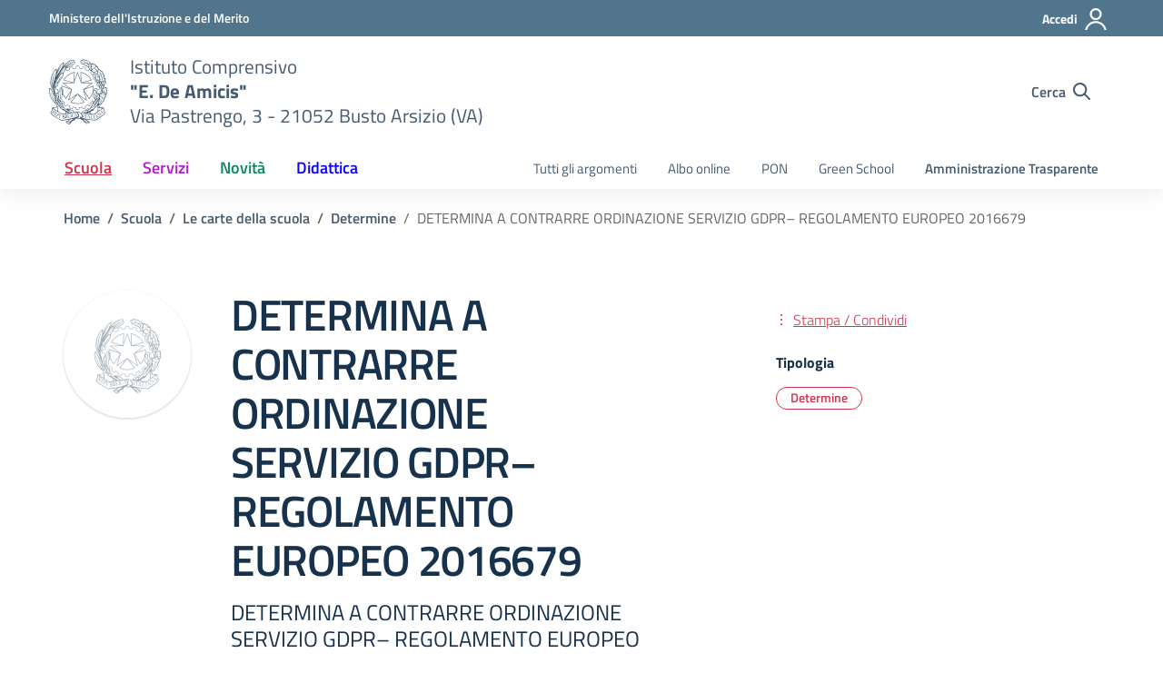

--- FILE ---
content_type: text/html; charset=UTF-8
request_url: https://icdeamicis.edu.it/documento/determina-a-contrarre-ordinazione-servizio-gdpr-regolamento-europeo-2016679/
body_size: 369150
content:
<!doctype html>
<html lang="it-IT">
<head>
    <meta charset="utf-8"><style id="litespeed-ccss">:root{--bootstrap-italia-version:"1.6.2";--blue:#0073e6;--indigo:#554dff;--purple:#9e99ff;--pink:#ffb3bf;--red:#f73e5a;--orange:#f90;--yellow:#ffda73;--green:#00cc85;--teal:#0bd9d2;--cyan:#00fff7;--white:#fff;--gray:#656566;--gray-dark:#323333;--gray-secondary:#5c6f82;--gray-tertiary:#5a768a;--gray-quaternary:#fcfdff;--primary:#06c;--secondary:#5c6f82;--success:#008758;--info:#979899;--warning:#a66300;--danger:#d9364f;--light:#e9e6f2;--dark:#17324d;--black:#000;--white:#fff;--100:#e3e4e6;--200:#cacacc;--300:#b1b1b3;--400:#979899;--500:#7e7f80;--600:#656566;--700:#4c4c4d;--800:#323333;--900:#19191a;--breakpoint-xs:0;--breakpoint-sm:576px;--breakpoint-md:768px;--breakpoint-lg:992px;--breakpoint-xl:1200px;--font-family-sans-serif:"Titillium Web",Geneva,Tahoma,sans-serif;--font-family-monospace:"Roboto Mono",monospace}*,:after,:before{box-sizing:border-box}html{font-family:sans-serif;-webkit-text-size-adjust:100%}article,aside,header,main,nav,section{display:block}body{margin:0;font-family:"Titillium Web",Geneva,Tahoma,sans-serif;font-weight:300;color:#19191a;text-align:left;background-color:#fff}h1,h2,h3{margin-top:0}ol,p,ul{margin-top:0;margin-bottom:1rem}ul ul{margin-bottom:0}a{color:#06c;text-decoration:underline;background-color:transparent}img{vertical-align:middle;border-style:none}svg{overflow:hidden;vertical-align:middle}label{display:inline-block;margin-bottom:.5rem;color:#435a70}button{border-radius:0}button,input{margin:0;font-family:inherit;font-size:inherit;line-height:inherit}button,input{overflow:visible}button{text-transform:none}[type=button],[type=submit],button{-webkit-appearance:button}[type=button]::-moz-focus-inner,[type=submit]::-moz-focus-inner,button::-moz-focus-inner{padding:0;border-style:none}input[type=checkbox]{box-sizing:border-box;padding:0}::-webkit-file-upload-button{font:inherit;-webkit-appearance:button}.h1,.h2,.h3,.h4,h1,h2,h3{margin-bottom:8px;font-weight:700;line-height:1.2}.h1,h1{font-size:2.5rem}.h2,h2{font-size:2rem}.h3,h3{font-size:1.75rem}.h4{font-size:1.5rem}.container{width:100%;padding-right:6px;padding-left:6px;margin-right:auto;margin-left:auto}@media (min-width:576px){.container{max-width:540px}}@media (min-width:768px){.container{max-width:668px}}@media (min-width:992px){.container{max-width:960px}}@media (min-width:1200px){.container{max-width:1184px}}.row{display:flex;flex-wrap:wrap;margin-right:-6px;margin-left:-6px}.col,.col-12,.col-4,.col-8,.col-lg-12,.col-lg-2,.col-lg-3,.col-lg-4,.col-lg-5,.col-lg-6,.col-lg-8,.col-lg-9,.col-md-4,.col-md-8,.col-sm-3,.col-sm-9{position:relative;width:100%;padding-right:6px;padding-left:6px}.col{flex-basis:0;flex-grow:1;max-width:100%}.col-4{flex:0 0 33.33333333%;max-width:33.33333333%}.col-8{flex:0 0 66.66666667%;max-width:66.66666667%}.col-12{flex:0 0 100%;max-width:100%}@media (min-width:576px){.col-sm-3{flex:0 0 25%;max-width:25%}.col-sm-9{flex:0 0 75%;max-width:75%}}@media (min-width:768px){.col-md-4{flex:0 0 33.33333333%;max-width:33.33333333%}.col-md-8{flex:0 0 66.66666667%;max-width:66.66666667%}}@media (min-width:992px){.col-lg-2{flex:0 0 16.66666667%;max-width:16.66666667%}.col-lg-3{flex:0 0 25%;max-width:25%}.col-lg-4{flex:0 0 33.33333333%;max-width:33.33333333%}.col-lg-5{flex:0 0 41.66666667%;max-width:41.66666667%}.col-lg-6{flex:0 0 50%;max-width:50%}.col-lg-8{flex:0 0 66.66666667%;max-width:66.66666667%}.col-lg-9{flex:0 0 75%;max-width:75%}.col-lg-12{flex:0 0 100%;max-width:100%}.offset-lg-1{margin-left:8.33333333%}.offset-lg-2{margin-left:16.66666667%}}.form-control{display:block;width:100%;height:2.5rem;padding:.375rem .75rem;font-size:1rem;font-weight:300;line-height:1.5;color:#4c4c4d;background-color:#fff;background-clip:padding-box;border:0 solid #979899;border-radius:0;box-shadow:inset 0 1px 1px rgba(0,0,0,.075)}.form-control::-ms-expand{background-color:transparent;border:0}.form-control::-moz-placeholder{color:#656566;opacity:1}.form-control:-ms-input-placeholder{color:#656566;opacity:1}.form-check{position:relative;display:block}.form-check-inline{display:inline-flex;align-items:center;padding-left:0;margin-right:.75rem}.btn{display:inline-block;font-weight:600;color:#19191a;text-align:center;vertical-align:middle;background-color:transparent;border:0 solid transparent;line-height:1.5;border-radius:4px}.btn-white{color:#000;background-color:#fff;border-color:#fff;box-shadow:inset 0 1px 0 rgba(255,255,255,.15),0 1px 1px rgba(0,0,0,.075)}.btn-block{display:block;width:100%}.btn-block+.btn-block{margin-top:.5rem}.fade:not(.show){opacity:0}.collapse:not(.show){display:none}.dropdown-toggle{white-space:nowrap}.dropdown-toggle:after{display:inline-block;margin-left:.255em;vertical-align:.255em;content:"";border-top:.3em solid;border-right:.3em solid transparent;border-bottom:0;border-left:.3em solid transparent}.dropdown-menu{position:absolute;top:100%;left:0;display:none;float:left;min-width:10rem;padding:.5rem 0;margin:.125rem 0 0;font-size:1rem;color:#19191a;text-align:left;list-style:none;background-color:#fff;background-clip:padding-box;border:0 solid transparent;box-shadow:0 20px 30px 5px rgba(0,0,0,.05)}.nav-link{display:block;padding:.5rem 1rem;text-decoration:none}.breadcrumb{display:flex;flex-wrap:wrap;padding:.75rem 1rem;margin-bottom:1rem;list-style:none;background-color:transparent;border-radius:0}.breadcrumb-item+.breadcrumb-item{padding-left:.5rem}.breadcrumb-item+.breadcrumb-item:before{float:left;padding-right:.5rem;color:#656566;content:"/"}.breadcrumb-item.active{color:#656566}.badge{display:inline-block;padding:.25em .4em;font-size:75%;font-weight:700;line-height:1;text-align:center;white-space:nowrap;vertical-align:baseline;border-radius:4px}.badge-pill{padding-right:.6em;padding-left:.6em;border-radius:10rem}.close{float:right;font-size:1.5rem;font-weight:700;line-height:1;color:#000;text-shadow:0 1px 0 #fff;opacity:.5}button.close{padding:0;background-color:transparent;border:0}.modal{position:fixed;top:0;left:0;z-index:1050;display:none;width:100%;height:100%;overflow:hidden;outline:0}.modal-dialog{position:relative;width:auto;margin:.5rem}.modal.fade .modal-dialog{transform:translate(0,-50px)}.modal-dialog-centered{display:flex;align-items:center;min-height:calc(100% - 1rem)}.modal-dialog-centered:before{display:block;height:calc(100vh - 1rem);height:-webkit-min-content;height:-moz-min-content;height:min-content;content:""}.modal-content{position:relative;display:flex;flex-direction:column;width:100%;background-color:#fff;background-clip:padding-box;border:1px solid rgba(0,0,0,.2);box-shadow:0 .25rem .5rem rgba(0,0,0,.5);outline:0}.modal-body{position:relative;flex:1 1 auto;padding:1.5rem}@media (min-width:576px){.modal-dialog{max-width:500px;margin:1.5rem auto}.modal-dialog-centered{min-height:calc(100% - 3rem)}.modal-dialog-centered:before{height:calc(100vh - 3rem);height:-webkit-min-content;height:-moz-min-content;height:min-content}.modal-content{box-shadow:0 .5rem 1rem rgba(0,0,0,.5)}}@media (min-width:992px){.modal-lg{max-width:800px}}.bg-white{background-color:#fff!important}.rounded{border-radius:4px!important}.d-none{display:none!important}.d-inline{display:inline!important}.d-flex{display:flex!important}@media (min-width:576px){.d-sm-block{display:block!important}}@media (min-width:992px){.d-lg-block{display:block!important}}@media (min-width:1200px){.d-xl-none{display:none!important}.d-xl-block{display:block!important}}.justify-content-end{justify-content:flex-end!important}.justify-content-center{justify-content:center!important}.align-items-center{align-items:center!important}.sr-only{position:absolute;width:1px;height:1px;padding:0;margin:-1px;overflow:hidden;clip:rect(0,0,0,0);white-space:nowrap;border:0}.mb-0{margin-bottom:0!important}.mr-2{margin-right:8px!important}.mx-3{margin-right:16px!important}.mb-3{margin-bottom:16px!important}.mx-3{margin-left:16px!important}.mt-4{margin-top:24px!important}.mb-4{margin-bottom:24px!important}.px-0{padding-right:0!important}.px-0{padding-left:0!important}.py-2{padding-top:8px!important}.py-2{padding-bottom:8px!important}.pt-4{padding-top:24px!important}@media (min-width:992px){.mb-lg-4{margin-bottom:24px!important}.py-lg-3{padding-top:16px!important}.py-lg-3{padding-bottom:16px!important}}.text-right{text-align:right!important}@media (min-width:1200px){.mb-xl-5{margin-bottom:48px!important}.pt-xl-5,.py-xl-5{padding-top:48px!important}.py-xl-5{padding-bottom:48px!important}}.text-uppercase{text-transform:uppercase!important}body,html{font-size:16px;line-height:1.5}.h1,h1{letter-spacing:-1px}@media (min-width:576px){body,html{font-size:18px;line-height:1.555}.h1,h1{font-size:2.666rem;letter-spacing:-1.2px;line-height:1.25}}.h2,h2{line-height:1.25;letter-spacing:normal}@media (min-width:576px){.h2,h2{font-size:2.222rem;line-height:1.2}}.h3,h3{line-height:1.1428;letter-spacing:normal}@media (min-width:576px){.h3,h3{font-size:1.777rem;line-height:1.25}}.h4{line-height:1.1666;letter-spacing:normal}@media (min-width:576px){.h4{font-size:1.555rem;line-height:1.428;font-weight:600}}strong{font-weight:600}.row.variable-gutters{margin-right:-6px;margin-left:-6px}.row.variable-gutters>.col,.row.variable-gutters>[class*=col-]{padding-right:6px;padding-left:6px}@media (min-width:576px){.row.variable-gutters{margin-right:-6px;margin-left:-6px}.row.variable-gutters>.col,.row.variable-gutters>[class*=col-]{padding-right:6px;padding-left:6px}}@media (min-width:768px){.row.variable-gutters{margin-right:-10px;margin-left:-10px}.row.variable-gutters>.col,.row.variable-gutters>[class*=col-]{padding-right:10px;padding-left:10px}}@media (min-width:992px){.row.variable-gutters{margin-right:-10px;margin-left:-10px}.row.variable-gutters>.col,.row.variable-gutters>[class*=col-]{padding-right:10px;padding-left:10px}}@media (min-width:1200px){.row.variable-gutters{margin-right:-14px;margin-left:-14px}.row.variable-gutters>.col,.row.variable-gutters>[class*=col-]{padding-right:14px;padding-left:14px}}.modal-content{border-radius:0}.btn{padding:12px 24px;font-size:16px;white-space:initial;text-decoration:none}.btn-lg{border-radius:4px}.btn-lg{padding:14px 28px;font-size:18px;line-height:1.6}.btn-block{border-radius:0}.form-group{position:relative;margin-bottom:3rem;margin-top:0}.form-group input{color:#17324d}.form-group label{background-color:transparent;position:absolute;font-weight:600;line-height:calc(2.5rem - 1px);top:0;font-size:1rem;display:block;max-width:100%;width:auto;overflow:hidden;text-overflow:ellipsis;white-space:nowrap;padding:0 .5rem;z-index:1}::-moz-placeholder{font-weight:400}:-ms-input-placeholder{font-weight:400}::placeholder{font-weight:400}input[type=password],input[type=text]{border:none;border-bottom:1px solid #5c6f82;border-radius:0;padding:.375rem .5rem;outline:0;height:2.5rem;width:100%;box-shadow:none;font-weight:700}.form-control{background-position:center right!important;background-repeat:no-repeat!important;background-size:45px 45%!important}.form-check{padding-left:0;margin-top:.5rem}.form-check [type=checkbox]{position:absolute;opacity:0;left:9px;top:9px;margin-left:0;margin-top:0}.form-check [type=checkbox]+label{position:relative;padding-left:36px;display:inline-block;height:32px;line-height:32px;font-size:1rem}.form-check [type=checkbox]+label:after,.form-check [type=checkbox]+label:before{content:"";left:0;position:absolute;z-index:1;border-style:solid;border-width:2px}.form-check [type=checkbox]+label:before{top:0;width:17px;height:17px;border:1px solid #e6e9f2;border-radius:1px;margin:2px 5px;transform:rotateZ(37deg);transform-origin:100% 100%}.form-check [type=checkbox]+label:after{border-radius:4px;height:20px;width:20px;margin:6px 5px;top:0}.form-check [type=checkbox]:not(:checked)+label:after{background-color:transparent;border-color:#5c6f82;z-index:0}.form-check [type=checkbox]:not(:checked)+label:before{width:0;height:0;border-color:transparent;left:6px;top:10px}.dropdown-toggle:after{content:"";speak:none;border:none;display:inline;margin:0;vertical-align:bottom;width:auto;height:auto}.dropdown-menu{border-radius:0 0 4px 4px;z-index:8}.dropdown-menu .link-list{margin-bottom:0}.dropdown-menu:before{content:"";position:absolute;top:-6px;left:24px;width:18px;height:18px;border-radius:4px;background-color:#fff;transform:rotate(45deg)}.link-list-wrapper ul{padding:0;list-style-type:none}.link-list-wrapper ul.link-sublist{padding-left:24px}.link-list-wrapper ul li a{font-size:.889em;line-height:2.3em;display:block;padding:0 24px;position:relative;text-decoration:none}.link-list-wrapper ul li a span{color:#06c;display:inline-block;margin-right:24px}.link-list-wrapper ul li a .icon{display:inline-block;margin:8px 0}.link-list-wrapper ul li a.list-item.left-icon{position:relative;padding-left:32px}.link-list-wrapper ul li a.list-item.left-icon span{margin-top:4px}.link-list-wrapper ul li a.list-item.left-icon .icon{position:absolute;left:0}.section{padding:48px 24px}@media (min-width:768px){.section{padding:80px 40px}}@media (min-width:992px){.section{padding:80px}}@media (min-width:1200px){.section{padding:112px}}.modal{padding-right:0!important}.modal .modal-dialog{margin:48px}.modal .modal-dialog .modal-content{border:none;box-shadow:0 2px 10px 0 rgba(0,0,0,.1)}.modal .modal-dialog .modal-content .modal-body{padding:24px 24px 0}.modal .modal-dialog .modal-content .modal-body p{font-size:.8888888889rem;margin-bottom:0;line-height:1.3333333333rem}.modal.fade .modal-dialog.modal-dialog-centered{transform:translate(0,-5%)}@media (min-width:768px){.modal .modal-dialog{margin-left:auto;margin-right:auto}}.badge.badge-outline-primary{color:#06c;border:1px solid #06c;background-color:transparent!important}.icon{width:32px;height:32px;vertical-align:middle}.btn{display:inline-block;font-weight:600;color:#19191a;text-align:center;vertical-align:middle;background-color:transparent;border:0 solid transparent;padding:.375rem .75rem;font-size:1rem;line-height:1.5;border-radius:4px}.btn-petrol{color:#fff;background-color:#51758d;border-color:#51758d;box-shadow:inset 0 1px 0 rgba(255,255,255,.15),0 1px 1px rgba(0,0,0,.075)}.btn-white{color:#000;background-color:#fff;border-color:#fff;box-shadow:inset 0 1px 0 rgba(255,255,255,.15),0 1px 1px rgba(0,0,0,.075)}.btn-lg{padding:.5rem 1rem;font-size:1.125rem;line-height:1.6;border-radius:8px}.btn-block{display:block;width:100%}.btn-block+.btn-block{margin-top:.5rem}.badge{display:inline-block;padding:.25em .4em;font-size:75%;font-weight:700;line-height:1;text-align:center;white-space:nowrap;vertical-align:baseline;border-radius:4px}.badge-pill{padding-right:.6em;padding-left:.6em;border-radius:10rem}.bg-petrol{background-color:#51758d!important}.bg-white{background-color:#fff!important}.bg-white{background-color:#fff!important}.text-right{text-align:right!important}.text-uppercase{text-transform:uppercase!important}.text-redbrown{color:#d1344c!important}.text-purplelight{color:#b21dd0!important}.text-greendark{color:#0e865c!important}.text-bluelectric{color:#0d00ff!important}.custom-control{position:relative;display:block;min-height:1.5rem;padding-left:1.5rem}.btn{padding:12px 24px;font-size:16px;white-space:initial;text-decoration:none}.btn-lg{border-radius:4px;line-height:1.5}.btn-lg{padding:14px 28px;font-size:18px;line-height:1.6}.btn-block{border-radius:0}body,html{font-size:16px;line-height:1.5;color:#455b71}body{-webkit-font-smoothing:antialiased;-moz-osx-font-smoothing:grayscale}a{color:#455b71;text-decoration:none}.h1,.h2,.h3,.h4,h1,h2,h3{color:#17324d}.text-underline{text-decoration:underline!important}:focus{border:0;outline:0;box-shadow:none}.badge{border:1px solid transparent;font-weight:600}.badge-sm{padding-top:4px;padding-bottom:5px;padding-left:15px;padding-right:15px;font-size:.88rem}.badge-outline-primary{color:#06c;border-color:#06c}.badge-outline-redbrown{color:#d1344c;border-color:#d1344c}.badges .badge{margin:0 7px 12px 0}.badges-wrapper{margin:40px 0 0}.badges-wrapper:after{display:block;clear:both;content:""}.badges-wrapper .h4{font-size:1rem;font-weight:700;margin:0 0 15px}.badges-wrapper h2{font-size:1rem;font-weight:700;margin:0 0 15px}@media (max-width:767.98px){.badges-wrapper.badges-main{padding-left:15px;padding-right:15px}}.modal.modal-actions .modal-dialog{max-width:278px}@media (max-width:767.98px){.modal.modal-actions .modal-dialog{max-width:none}}.modal.modal-actions .modal-dialog .modal-content{border-radius:.31rem;box-shadow:0 2px 10px 0 rgba(0,0,0,.2)}.modal.modal-actions .modal-dialog .modal-content .modal-body{padding:12px 0 0}.modal.modal-actions .modal-dialog .modal-content .link-list-wrapper ul{font-size:1.15rem}.modal.modal-actions .modal-dialog .modal-content .link-list-wrapper ul li{position:relative;z-index:0}.modal.modal-actions .modal-dialog .modal-content .link-list-wrapper ul li a{position:relative;z-index:0;padding-left:50px;color:#17324d;line-height:2.4}.modal.modal-actions .modal-dialog .modal-content .link-list-wrapper ul li a .icon{width:15px;height:15px;margin:0;position:absolute;z-index:1;left:20px;top:12px;fill:#51758d}.modal.modal-actions .modal-dialog .modal-content .link-list-wrapper ul li a span{color:#17324d}.modal.modal-actions .modal-dialog .modal-content .link-list-wrapper ul li a.link-toggle{box-shadow:0 15px 25px -10px rgba(2,2,2,.1)}.modal.modal-actions .modal-dialog .modal-content .link-list-wrapper ul li a.link-toggle .icon-toggle{left:auto;right:20px;width:12px;height:12px;top:12px;-webkit-transform:rotate(180deg);-moz-transform:rotate(180deg);-o-transform:rotate(180deg);-ms-transform:rotate(180deg);transform:rotate(180deg)}.modal.modal-actions .modal-dialog .modal-content .link-list-wrapper ul li a.link-toggle.collapsed{box-shadow:none}.modal.modal-actions .modal-dialog .modal-content .link-list-wrapper ul li a.link-toggle.collapsed .icon-toggle{-webkit-transform:rotate(0);-moz-transform:rotate(0);-o-transform:rotate(0);-ms-transform:rotate(0);transform:rotate(0)}.modal.modal-actions .modal-dialog .modal-content .link-list-wrapper ul li ul.link-sublist{padding:5px 0 0}.cbp-spmenu{background:#fff none repeat scroll 0 0;display:block;height:100%;overflow-y:auto;overflow-x:hidden;position:fixed;top:0;width:320px;z-index:99999}.cbp-spmenu .logo-header{height:127px;padding:0 22px}.cbp-spmenu .logo-header svg{width:48px;height:54px}.cbp-spmenu-left{left:-320px}.cbp-spmenu-right{right:-320px}.dl-menuwrapper{width:100%}.dl-menuwrapper ul{list-style:none;padding:0;margin:0}.dl-menuwrapper li a{display:block}.dl-menuwrapper li>a:not(:only-child){position:relative;z-index:0}.dl-menuwrapper li>a:not(:only-child):after{position:absolute;z-index:1;right:0;top:50%;margin-top:-6px}.dl-menuwrapper li>a:not(:only-child).active:after{-webkit-transform:rotate(180deg);transform:rotate(180deg)}.dl-menuwrapper li>a:not(:only-child):after{display:block;width:12px;height:12px;background-image:url("data:image/svg+xml,%3Csvg width='100%25' height='100%25' viewBox='0 0 32 32' version='1.1' xmlns='http://www.w3.org/2000/svg' xmlns:xlink='http://www.w3.org/1999/xlink' xml:space='preserve' xmlns:serif='http://www.serif.com/' style='fill-rule:evenodd;clip-rule:evenodd;stroke-linejoin:round;stroke-miterlimit:1.41421;'%3E%3Cg id='group-check'%3E%3Crect id='Rectangle-path' x='0' y='0.035' width='32' height='32' style='fill:none;'/%3E%3Cpath d='M30.001,6.819c1.727,0.238 2.625,2.423 1.501,3.804c-4.48,4.798 -9.281,9.288 -13.923,13.93c-0.879,0.822 -2.215,0.861 -3.14,0.108c-4.799,-4.481 -9.288,-9.281 -13.93,-13.923c-1.603,-1.715 0.882,-5.473 3.256,-3.256l12.186,12.187l12.302,-12.295c0.491,-0.398 0.749,-0.621 1.748,-0.555Z' style='fill-rule:nonzero;'/%3E%3C/g%3E%3C/svg%3E");content:"";background-size:12px 12px;opacity:.5}.dl-menuwrapper li>a:after{right:10px}.dl-menuwrapper .dl-menu{margin:0;width:100%}.dl-submenu{padding:0!important}.dl-submenu li{margin:0!important}.dl-menuwrapper li .dl-submenu{display:none}.pt84{padding-top:84px!important}@media (max-width:991.98px){.pt84{padding-top:20px!important}}#main-wrapper:after{display:block;clear:both;content:""}.container{max-width:100%;padding-left:12px;padding-right:12px}@media (min-width:1200px){.container{max-width:1200px;padding-left:14px;padding-right:14px}}.section{padding:0}.section .section-title{color:#17324d;margin:0 0 10px}@media (max-width:991.98px){.section .section-title{margin-bottom:0;padding-left:15px;padding-right:15px}}.section .section-title .h2,.section .section-title h1{font-size:3rem;line-height:1.14;letter-spacing:-1.3px;font-weight:600}@media (max-width:767.98px){.section .section-title .h2,.section .section-title h1{font-size:2rem}}.section .section-title p{font-size:1.5rem;font-weight:400;line-height:1.24}@media (max-width:767.98px){.section .section-title p{font-size:1.25rem;margin-bottom:5px}}.section .container-border-top{border-top:1px solid #e7eaed}.section .section-thumb{width:100%;max-width:140px;display:block;overflow:hidden;height:auto;box-shadow:0 1px 3px 0 rgba(0,0,0,.2);border-radius:70px}@media (max-width:767.98px){.section .section-thumb{max-width:100px}}.section .section-thumb img{width:100%;height:auto;display:block}.text-large{font-size:2rem;font-weight:400;line-height:1.2}@media (max-width:1199.98px){.text-large{font-size:1.8rem}}@media (max-width:991.98px){.text-large{font-size:1.7rem}}@media (max-width:767.98px){.text-large{font-size:1.6rem}}@media (max-width:575.98px){.text-large{font-size:1.5rem}}.search-btn{background-color:transparent;border:0;color:#455b71}.icon-text{display:flex}button.icon-text{background-color:transparent;border:0;color:#fff;font-weight:700}.icon-text span{margin:0}.text-small-bold{font-size:1rem;font-weight:700;margin-bottom:0;margin-top:30px}#main-header{color:#455b71;position:relative;z-index:1;width:100%;box-shadow:0 .1rem 1.55rem rgba(0,0,0,.1)}#main-header:after{display:block;clear:both;content:""}.header-utils{display:flex;flex-direction:row;justify-content:flex-end;align-items:center;height:100%}.header-utils .icon-wrapper{padding:8px 2px 0 0}.header-utils .icon-wrapper svg{width:24px;height:24px;display:block;fill:#455b71}#pre-header{height:40px;padding:0;margin:0;font-weight:700;line-height:40px;color:#fff;font-size:.875rem}#pre-header:after{display:block;clear:both;content:""}#pre-header a{color:#fff}#pre-header .header-utils .icon-wrapper svg{fill:#fff}.header-top{padding-top:20px;padding-bottom:20px}.header-top:after{display:block;clear:both;content:""}.header-search{margin:0 20px 0 0}.header-search:after{display:block;clear:both;content:""}@media (max-width:991.98px){.header-search{margin-right:20px}}.header-search svg{width:19px;height:19px;display:block;fill:#455b71}@media (max-width:991.98px){.header-search svg{margin-bottom:5px}}.sticky-main-nav{display:none}.logo-header{display:flex;align-items:center}.logo-header:after{display:block;clear:both;content:""}.logo-header svg{width:64px;height:72px;display:block;fill:#455b71}@media (max-width:991.98px){.logo-header svg{width:40px;height:45px}}.logo-header .h1{display:block;font-weight:400;font-size:1.313rem;line-height:1.29;letter-spacing:0;margin:0 0 0 25px}@media (max-width:991.98px){.logo-header .h1{font-size:.88rem;margin-left:15px}}.logo-header .h1 span{display:block}.logo-header .h1 span strong{font-weight:700}#sub-nav{font-size:18px;position:relative;z-index:1}#sub-nav:after{display:block;clear:both;content:""}#sub-nav ul{list-style:none;padding:0;margin:0}#sub-nav ul.nav-list{display:flex;font-weight:600}#sub-nav ul.nav-list:after{display:block;clear:both;content:""}#sub-nav ul.nav-list>li.menu-dropdown-simple-wrapper{position:relative;z-index:0}#sub-nav ul.nav-list>li.text-redbrown a{color:#d1344c}#sub-nav ul.nav-list>li.text-greendark a{color:#0e865c}#sub-nav ul.nav-list>li.text-purplelight a{color:#b21dd0}#sub-nav ul.nav-list>li.text-bluelectric a{color:#0d00ff}#sub-nav ul.nav-list>li>a{padding:10px 17px;position:relative;z-index:2;display:inline-block}#sub-nav ul.nav-list>li>a:after{display:block;clear:both;content:""}#sub-nav .nav-container{position:inherit}#sub-nav .nav-container:after{display:block;clear:both;content:""}#sub-nav .nav-container .nav-list-primary{float:left}#sub-nav .nav-container .nav-list-secondary{float:right;font-size:.95rem;margin-top:4px;font-weight:400}#sub-nav .nav-container .nav-list-secondary li:last-child{font-weight:600}#sub-nav ul.nav-list .menu-dropdown-simple{background-color:#fff;position:absolute;z-index:1;top:50px!important;left:0;transform:unset!important;box-shadow:0 .25rem .938rem rgba(0,0,0,.15);border-radius:4px;margin-top:10px;min-width:320px;font-size:1rem;font-weight:400;color:#455b71}#sub-nav ul.nav-list .menu-dropdown-simple:before{top:-7px!important}#sub-nav ul.nav-list .menu-dropdown-simple .menu-title{border-bottom:1px solid #e5e5e5}#sub-nav ul.nav-list .menu-dropdown-simple .menu-title .h3{font-size:1rem;margin:0;padding:18px 24px;line-height:1}#sub-nav ul.nav-list .menu-dropdown-simple .menu-title .h3 a{font-size:1rem;padding:0;line-height:1}#sub-nav ul.nav-list .menu-dropdown-simple li:not(.menu-title){display:block;position:relative;z-index:0}#sub-nav ul.nav-list .menu-dropdown-simple li:not(.menu-title):after{display:block;clear:both;content:""}#sub-nav ul.nav-list .menu-dropdown-simple li:not(.menu-title) a{color:#455b71;padding:12px 24px;display:block;font-size:1rem;line-height:1.5;position:relative;z-index:0}.hamburger{padding:0;display:inline-block;font:inherit;color:inherit;text-transform:none;background-color:transparent;border:0;margin:0;overflow:visible}.hamburger-box{width:24px;height:16px;display:inline-block;position:relative}.hamburger-inner{display:block;top:50%;margin-top:-1px}.hamburger-inner,.hamburger-inner:after,.hamburger-inner:before{width:24px;height:2px;background-color:#455b71;border-radius:4px;position:absolute}.hamburger-inner:after,.hamburger-inner:before{content:"";display:block}.hamburger-inner:before{top:-7px}.hamburger-inner:after{bottom:-7px}.hamburger{margin-left:10px;margin-right:20px}#search-modal{padding:0;overflow-y:hidden}#search-modal.modal .modal-dialog{width:100%;max-width:100%;height:100%;margin:0}#search-modal.modal .modal-dialog .modal-content{height:100%;overflow-y:auto}#search-modal .h2,#search-modal h2{font-size:3.5rem;font-weight:600;letter-spacing:-2px}@media (max-width:767.98px){#search-modal .h2,#search-modal h2{font-size:1.13rem;letter-spacing:0}}#search-modal .form-group{position:relative;z-index:0;margin:0 0 30px}#search-modal .form-group label{display:none}#search-modal .form-group input{padding:0 20px 0 58px;border-color:#d1d6db;font-size:2.5rem;height:68px}@media (max-width:767.98px){#search-modal .form-group input{font-size:1rem;height:42px;padding-left:30px}}#search-modal .form-group svg{width:35px;height:35px;fill:#06c}@media (max-width:767.98px){#search-modal .form-group svg{width:17px;height:17px;bottom:12px}}#search-modal .form-group .search-btn{border:0;padding:0;position:absolute;left:0;bottom:15px}#search-modal .form-group .clean-input{display:none;border:0;padding:0;position:absolute;right:30px;bottom:15px;background-color:transparent}#search-modal .form-group .clean-input svg{width:15px;height:15px;fill:#000}#search-modal .dismiss{opacity:1;margin:28px 0 0}@media (max-width:767.98px){#search-modal .dismiss{margin-top:0}}#search-modal .dismiss svg{width:32px;height:32px;fill:#555}@media (max-width:767.98px){#search-modal .dismiss svg{width:18px;height:18px}}#search-modal .badges-wrapper{margin:0}#search-modal .badges-wrapper .h4{font-size:1rem;text-transform:uppercase;letter-spacing:1px;font-weight:700;margin:0 0 20px}#search-modal .badges-wrapper .badge{font-size:1rem;font-weight:700;border-width:2px;padding-top:5px;padding-bottom:6px}.custom-control-submit{padding:7px 15px;border:2px solid #455b71;color:#455b71;border-radius:4px;line-height:1;font-weight:600;background-color:transparent}.cat-filters{display:flex;margin:0 0 70px;flex-wrap:wrap}@media (max-width:767.98px){.cat-filters{margin-bottom:27px}}.cat-filters .custom-control{padding:0;margin:0 10px 10px 0}.cat-filters .custom-control.custom-submit-primary button{color:#06c;border-color:#06c}.cat-filters .custom-control.custom-submit-bluelectric button{color:#0d00ff;border-color:#0d00ff}.cat-filters .custom-control.custom-submit-purplelight button{color:#b21dd0;border-color:#b21dd0}.cat-filters .custom-control.custom-submit-greendark button{color:#0e865c;border-color:#0e865c}.cat-filters .custom-control.custom-submit-redbrown button{color:#d1344c;border-color:#d1344c}@media (max-width:767.98px){.searches-list-wrapper{margin:0 0 30px}}.searches-list-wrapper .h4{font-size:1rem;text-transform:uppercase;letter-spacing:1px;font-weight:700;margin:0 0 20px}.searches-list-wrapper ul{padding:0;list-style:none}.searches-list-wrapper ul li{position:relative;z-index:0;margin:0 0 15px}.searches-list-wrapper ul li a{position:relative;z-index:0;display:inline-block;line-height:1.4;padding:0 0 0 32px;font-size:1.25rem;font-weight:400;margin:0 12px 0 0}@media (max-width:767.98px){.searches-list-wrapper ul li a{font-size:1rem}}.searches-list-wrapper ul li a:before{position:absolute;z-index:1;top:1px;left:0;display:block;width:18px;height:18px;content:url("data:image/svg+xml; utf8, <svg width='100%' height='100%' viewBox='0 0 32 32' version='1.1' xmlns='http://www.w3.org/2000/svg' xmlns:xlink='http://www.w3.org/1999/xlink' xml:space='preserve' xmlns:serif='http://www.serif.com/' style='fill-rule:evenodd;clip-rule:evenodd;stroke-linejoin:round;stroke-miterlimit:1.41421;'><rect id='Rectangle-path' x='0' y='0.035' width='32' height='32' style='fill:none;'/><path id='Oval-2' d='M20.743,23.178c-2.172,1.659 -4.887,2.645 -7.831,2.645c-7.131,0 -12.912,-5.78 -12.912,-12.911c0,-7.131 5.781,-12.912 12.912,-12.912c7.131,0 12.911,5.781 12.911,12.912c0,2.944 -0.986,5.659 -2.645,7.831l8.318,8.318c0.672,0.672 0.672,1.762 0,2.435c-0.673,0.672 -1.763,0.672 -2.435,0l-8.318,-8.318Zm-7.831,-19.735c-5.23,0 -9.469,4.239 -9.469,9.469c0,5.229 4.239,9.468 9.469,9.468l0.061,0c5.201,-0.033 9.407,-4.259 9.407,-9.468c0,-5.209 -4.206,-9.436 -9.407,-9.469l-0.061,0Z' style='fill:rgb(69,91,113);' /></svg>")}#access-modal{padding:0;overflow-y:hidden}#access-modal.modal .modal-dialog{width:100%;max-width:100%;height:100%;margin:0}#access-modal.modal .modal-dialog .modal-content{height:100%;overflow-y:auto}@media (max-width:991.98px){#access-modal.modal .modal-dialog .modal-content .modal-body{padding-left:0;padding-right:0;padding-bottom:0}}#access-modal.modal .modal-dialog .modal-content .modal-body p{font-size:1rem}@media (min-width:992px){#access-modal.modal .modal-dialog .modal-content .modal-body:before{content:"";background-color:#455b71;width:50%;height:100%;display:block;position:absolute;z-index:1;top:0;right:0}}#access-modal.modal .modal-dialog .modal-content .modal-body .access-main-wrapper{position:relative;z-index:2}#access-modal h2{font-size:3.5rem;font-weight:600;letter-spacing:-2px}@media (max-width:767.98px){#access-modal h2{font-size:1.47rem;letter-spacing:0}}#access-modal .form-group{position:relative;z-index:0;margin:0 0 30px}#access-modal .form-group label{display:none}#access-modal .form-group input{padding:0 20px 0 0;border-color:#d1d6db;font-size:1.2rem;height:42px;background-color:transparent;border-color:#fff}@media (max-width:767.98px){#access-modal .form-group input{font-size:1rem;height:42px}}#access-modal .form-group .form-control{color:#fff}#access-modal .form-group .form-control::-webkit-input-placeholder{color:#fff!important}#access-modal .form-group .form-control:-ms-input-placeholder{color:#fff!important}#access-modal .dismiss{opacity:1;margin:28px 0 0}@media (max-width:767.98px){#access-modal .dismiss{margin-top:0}}#access-modal .dismiss svg{width:32px;height:32px;fill:#555}@media (min-width:992px){#access-modal .dismiss svg{fill:#fff}}@media (max-width:767.98px){#access-modal .dismiss svg{width:18px;height:18px}}#access-modal .text-intro{font-size:1.17rem!important;line-height:1.5}.access-login-form{padding:30px 0 0}.access-login{font-size:1rem}.access-login a{color:#fff}.access-login h3,.access-login p{color:#fff}.access-login .text-large{font-size:1.17rem!important;opacity:.7}.access-login .form-check,.access-login label{color:#fff}.access-login .form-check [type=checkbox]:not(:checked)+label:after{border-color:#fff}.access-buttons{padding:35px 0 0}@media (max-width:991.98px){.access-mobile-bg{background-color:#455b71;overflow:hidden;padding:27px 0 80px;margin:30px 0 0}}.nav-list-mobile .nav-list-primary{position:relative;z-index:0;padding:0 22px 25px;font-size:1.25rem;display:flex;flex-direction:column;line-height:1}.nav-list-mobile .nav-list-primary:after{display:block;clear:both;content:""}.nav-list-mobile .nav-list-primary .menu-title .h3{font-size:1.25rem;margin:0}.nav-list-mobile .nav-list-primary li a{display:block}.nav-list-mobile .nav-list-primary>li{border-bottom:1px solid #e5e5e5}.nav-list-mobile .nav-list-primary>li>a{padding:18px 0;font-weight:600}.nav-list-mobile .nav-list-primary>li.text-redbrown>a{color:#d1344c}.nav-list-mobile .nav-list-primary>li.text-greendark>a{color:#0e865c}.nav-list-mobile .nav-list-primary>li.text-purplelight>a{color:#b21dd0}.nav-list-mobile .nav-list-primary>li.text-bluelectric>a{color:#0d00ff}.nav-list-mobile .nav-list-primary>li>ul.menu-dropdown-simple{padding:0 22px}.nav-list-mobile .nav-list-primary>li>ul.menu-dropdown-simple li{border-bottom:1px solid #e5e5e5;margin-left:30px}.nav-list-mobile .nav-list-primary>li>ul.menu-dropdown-simple li:last-child{border-bottom:0!important}.nav-list-mobile .nav-list-primary>li>ul.menu-dropdown-simple li a{padding:18px 0}.nav-list-mobile .nav-list-secondary{position:relative;z-index:0;padding:0 22px;font-size:1rem;display:flex;flex-direction:column;line-height:1}.nav-list-mobile .nav-list-secondary:after{display:block;clear:both;content:""}.nav-list-mobile .nav-list-secondary>li>a{padding:12px 0;font-weight:600}.menu-user-mobile{height:100%}.breadcrumb{margin:0}.breadcrumb:after{display:block;clear:both;content:""}@media (max-width:767.98px){.breadcrumb{margin:0}}.breadcrumb ol{list-style:none;display:flex;flex-direction:row;padding:0;margin:0}.breadcrumb ol:after{display:block;clear:both;content:""}@media (max-width:767.98px){.breadcrumb ol{margin:0}}.breadcrumb ol li:after{display:block;clear:both;content:""}.breadcrumb ol li.breadcrumb-item{font-weight:600}.breadcrumb ol li.breadcrumb-item.active{font-weight:400}.actions-wrapper{margin:20px 0 0}.actions-wrapper:after{display:block;clear:both;content:""}@media (max-width:767.98px){.actions-wrapper{padding-left:15px;padding-right:15px;margin-top:10px}}.actions-wrapper .toggle-actions{display:flex;align-items:center}.redbrown .actions-wrapper .toggle-actions{color:#d1344c}.actions-wrapper .toggle-actions svg{width:12px;height:12px;display:block;margin:0 7px 0 0}.redbrown .actions-wrapper .toggle-actions svg{fill:#d1344c}.actions-wrapper .toggle-actions span{display:block;margin:0;text-decoration:underline}.aside-border{position:relative;z-index:0}.aside-border:after{content:"";background:#e7eaed;width:1px;height:100%;display:block;position:absolute;z-index:0;top:0;right:0}.aside-sticky{position:sticky!important;top:140px}.aside-main .toggle-link-list{display:block;padding:15px 30px 19px 0;color:#17324d;font-size:.88rem;font-weight:600;position:relative;z-index:0}@media (max-width:1199.98px){.aside-main .toggle-link-list{padding-left:20px}}.aside-main .toggle-link-list .icon-toggle{position:absolute;z-index:1;right:20px;width:14px;height:14px;top:50%;margin:-7px 0 0;fill:#455b71;-webkit-transform:rotate(180deg);-moz-transform:rotate(180deg);-o-transform:rotate(180deg);-ms-transform:rotate(180deg);transform:rotate(180deg)}.redbrown .aside-main .toggle-link-list .icon-toggle{fill:#d1344c}.aside-main .link-list-wrapper{padding:20px 0 0}.aside-main .link-list-wrapper ul{border-bottom:1px solid #e7eaed;padding-bottom:18px}.aside-main .link-list-wrapper ul li a{font-size:1rem}.redbrown .aside-main .link-list-wrapper ul li a{color:#d1344c}.aside-title{position:relative;z-index:0}.aside-title:before{content:"";position:absolute;z-index:1;bottom:0;left:0;width:100%;height:4px;background:#e7eaed}.aside-title:after{content:"";position:absolute;z-index:2;bottom:0;left:0;width:37px;height:4px;background:#455b71}.redbrown .aside-title:after{background:#d1344c}.article-wrapper{font-size:1.13rem;padding-bottom:50px}@media (min-width:768px) and (max-width:991.98px){.article-wrapper{padding-left:20px}}@media (max-width:767.98px){.article-wrapper{padding-left:15px;padding-right:15px;font-size:1rem}}.article-wrapper .h4{margin:0 0 17px}.nav-link.dropdown-toggle.active,.toggle-dropdown.active{text-decoration:underline}</style><link rel="preload" data-asynced="1" data-optimized="2" as="style" onload="this.onload=null;this.rel='stylesheet'" href="https://icdeamicis.edu.it/wp-content/litespeed/css/99aacda8fe99ceb974bb81205ddc6df6.css?ver=f992e" /><script src="[data-uri]" defer></script>
    <meta name="viewport" content="width=device-width, initial-scale=1, shrink-to-fit=no">


	    
	<title>DETERMINA A CONTRARRE ORDINAZIONE SERVIZIO GDPR– REGOLAMENTO EUROPEO 2016679 &#8211; Istituto Comprensivo &quot;De Amicis&quot;</title>
<meta name='robots' content='max-image-preview:large' />
<link rel="alternate" type="application/rss+xml" title="Istituto Comprensivo &quot;De Amicis&quot; &raquo; Feed" href="https://icdeamicis.edu.it/feed/" />
<link rel="alternate" type="application/rss+xml" title="Istituto Comprensivo &quot;De Amicis&quot; &raquo; Feed dei commenti" href="https://icdeamicis.edu.it/comments/feed/" />
<link rel="alternate" title="oEmbed (JSON)" type="application/json+oembed" href="https://icdeamicis.edu.it/wp-json/oembed/1.0/embed?url=https%3A%2F%2Ficdeamicis.edu.it%2Fdocumento%2Fdetermina-a-contrarre-ordinazione-servizio-gdpr-regolamento-europeo-2016679%2F" />
<link rel="alternate" title="oEmbed (XML)" type="text/xml+oembed" href="https://icdeamicis.edu.it/wp-json/oembed/1.0/embed?url=https%3A%2F%2Ficdeamicis.edu.it%2Fdocumento%2Fdetermina-a-contrarre-ordinazione-servizio-gdpr-regolamento-europeo-2016679%2F&#038;format=xml" />












<script type="text/javascript" src="https://icdeamicis.edu.it/wp-includes/js/jquery/jquery.min.js?ver=3.7.1" id="jquery-core-js"></script>

<link rel="https://api.w.org/" href="https://icdeamicis.edu.it/wp-json/" /><link rel="EditURI" type="application/rsd+xml" title="RSD" href="https://icdeamicis.edu.it/xmlrpc.php?rsd" />
<meta name="generator" content="WordPress 6.9" />
<link rel="canonical" href="https://icdeamicis.edu.it/documento/determina-a-contrarre-ordinazione-servizio-gdpr-regolamento-europeo-2016679/" />
<link rel='shortlink' href='https://icdeamicis.edu.it/?p=6603' />
<link rel="icon" href="https://icdeamicis.edu.it/wp-content/uploads/2022/12/cropped-logo-32x32.png" sizes="32x32" />
<link rel="icon" href="https://icdeamicis.edu.it/wp-content/uploads/2022/12/cropped-logo-192x192.png" sizes="192x192" />
<link rel="apple-touch-icon" href="https://icdeamicis.edu.it/wp-content/uploads/2022/12/cropped-logo-180x180.png" />
<meta name="msapplication-TileImage" content="https://icdeamicis.edu.it/wp-content/uploads/2022/12/cropped-logo-270x270.png" />

</head>
<body class="wp-singular documento-template-default single single-documento postid-6603 wp-theme-design-scuole-wordpress-theme-child">

<!-- svg vault -->
<div class="svg-vault d-none">
    <svg version="1.1" xmlns="http://www.w3.org/2000/svg" xmlns:xlink="http://www.w3.org/1999/xlink">
      <defs>
        <symbol id="svg-user" viewBox="0 0 32 32">
          <rect x="0" y="0.035" width="32" height="32" style="fill:none;" />
          <path 
            d="M3.234,32l-2.97,0c1.368,-7.448 7.893,-13.091 15.736,-13.091c7.843,0 14.368,5.643 15.736,13.091l-2.97,0c-1.322,-5.83 -6.536,-10.182 -12.766,-10.182c-6.23,0 -11.444,4.352 -12.766,10.182Zm12.766,-14.545c4.82,0 8.727,-3.908 8.727,-8.728c0,-4.82 -3.907,-8.727 -8.727,-8.727c-4.82,0 -8.727,3.907 -8.727,8.727c0,4.82 3.907,8.728 8.727,8.728Zm0,-2.91c-3.213,0 -5.818,-2.604 -5.818,-5.818c0,-3.213 2.605,-5.818 5.818,-5.818c3.213,0 5.818,2.605 5.818,5.818c0,3.214 -2.605,5.818 -5.818,5.818Z"
            style="fill-rule:nonzero;" />
        </symbol>
        <symbol id="svg-search" viewBox="0 0 32 32">
          <rect x="0" y="0.035" width="32" height="32" style="fill:none;" />
          <path 
            d="M20.743,23.178c-2.172,1.659 -4.887,2.645 -7.831,2.645c-7.131,0 -12.912,-5.78 -12.912,-12.911c0,-7.131 5.781,-12.912 12.912,-12.912c7.131,0 12.911,5.781 12.911,12.912c0,2.944 -0.986,5.659 -2.645,7.831l8.318,8.318c0.672,0.672 0.672,1.762 0,2.435c-0.673,0.672 -1.763,0.672 -2.435,0l-8.318,-8.318Zm-7.831,-19.735c-5.23,0 -9.469,4.239 -9.469,9.469c0,5.229 4.239,9.468 9.469,9.468l0.061,0c5.201,-0.033 9.407,-4.259 9.407,-9.468c0,-5.209 -4.206,-9.436 -9.407,-9.469l-0.061,0Z"
            style="fill-rule:nonzero;" />
        </symbol>
        <symbol id="svg-arrow-left-small" viewBox="0 0 32 32">
          <rect x="0" y="0.035" width="32" height="32" style="fill:none;" />
          <path
            d="M25.181,30.001c-0.238,1.727 -2.423,2.625 -3.804,1.501c-4.798,-4.48 -9.288,-9.281 -13.93,-13.923c-0.822,-0.879 -0.861,-2.215 -0.108,-3.14c4.481,-4.799 9.281,-9.288 13.923,-13.93c1.715,-1.603 5.473,0.882 3.256,3.256l-12.187,12.186l12.295,12.302c0.398,0.491 0.621,0.749 0.555,1.748Z"
            style="fill-rule:nonzero;" />
        </symbol>
        <symbol id="svg-arrow-right-small" viewBox="0 0 32 32">
          <rect x="0" y="0.035" width="32" height="32" style="fill:none;" />
          <path
            d="M6.819,30.001c0.238,1.727 2.423,2.625 3.804,1.501c4.798,-4.48 9.288,-9.281 13.93,-13.923c0.822,-0.879 0.861,-2.215 0.108,-3.14c-4.481,-4.799 -9.281,-9.288 -13.923,-13.93c-1.715,-1.603 -5.473,0.882 -3.256,3.256l12.187,12.186l-12.295,12.302c-0.398,0.491 -0.621,0.749 -0.555,1.748Z"
            style="fill-rule:nonzero;" />
        </symbol>
        <symbol id="svg-arrow-down-small" viewBox="0 0 32 32">
          <rect x="0" y="0.035" width="32" height="32" style="fill:none;" />
          <path
            d="M30.001,6.819c1.727,0.238 2.625,2.423 1.501,3.804c-4.48,4.798 -9.281,9.288 -13.923,13.93c-0.879,0.822 -2.215,0.861 -3.14,0.108c-4.799,-4.481 -9.288,-9.281 -13.93,-13.923c-1.603,-1.715 0.882,-5.473 3.256,-3.256l12.186,12.187l12.302,-12.295c0.491,-0.398 0.749,-0.621 1.748,-0.555Z"
            style="fill-rule:nonzero;" />
        </symbol>
        <symbol id="it-arrow-down" viewBox="0 0 32 32">
          <rect x="0" y="0.035" width="32" height="32" style="fill:none;" />
          <path
            d="M17.895,31.25l11.639,-11.638c0.271,-0.253 0.425,-0.607 0.425,-0.977c0,-0.732 -0.603,-1.335 -1.335,-1.335c-0.37,0 -0.724,0.154 -0.976,0.425l-10.322,10.304l0,-26.694c0,-0.732 -0.603,-1.335 -1.335,-1.335c-0.732,0 -1.335,0.603 -1.335,1.335l0,26.694l-10.304,-10.268c-0.252,-0.271 -0.606,-0.425 -0.976,-0.425c-0.732,0 -1.335,0.602 -1.335,1.335c0,0.37 0.154,0.724 0.425,0.976l11.71,11.603c1.029,1 2.69,1 3.719,0Z"
            style="fill-rule:nonzero;" />
        </symbol>
        <symbol id="it-arrow-left" viewBox="0 0 32 32">
          <rect x="0" y="0.035" width="32" height="32" style="fill:none;" />
          <path
            d="M0.787,17.887l11.589,11.625c0.248,0.254 0.588,0.397 0.943,0.397c0.354,0 0.694,-0.143 0.942,-0.397c0.516,-0.517 0.516,-1.367 0,-1.884l-10.257,-10.292l26.663,0c0.731,0 1.333,-0.602 1.333,-1.333c0,-0.732 -0.602,-1.333 -1.333,-1.333l-26.663,0l10.292,-10.292c0.247,-0.251 0.385,-0.59 0.385,-0.942c0,-0.738 -0.607,-1.345 -1.345,-1.345c-0.361,0 -0.707,0.145 -0.96,0.403l-11.589,11.625c-0.503,0.497 -0.787,1.176 -0.787,1.884c0,0.707 0.284,1.386 0.787,1.884Z"
            style="fill-rule:nonzero;" />
        </symbol>
        <symbol id="it-arrow-right" viewBox="0 0 32 32">
          <rect x="0" y="0.035" width="32" height="32" style="fill:none;" />
          <path
            d="M31.213,17.887l-11.589,11.625c-0.248,0.254 -0.588,0.397 -0.943,0.397c-0.354,0 -0.694,-0.143 -0.942,-0.397c-0.516,-0.517 -0.516,-1.367 0,-1.884l10.257,-10.292l-26.663,0c-0.731,0 -1.333,-0.602 -1.333,-1.333c0,-0.732 0.602,-1.333 1.333,-1.333l26.663,0l-10.292,-10.292c-0.247,-0.251 -0.385,-0.59 -0.385,-0.942c0,-0.738 0.607,-1.345 1.345,-1.345c0.361,0 0.707,0.145 0.96,0.403l11.589,11.625c0.503,0.497 0.787,1.176 0.787,1.884c0,0.707 -0.284,1.386 -0.787,1.884Z"
            style="fill-rule:nonzero;" />
        </symbol>
        <symbol id="it-arrow-up" viewBox="0 0 32 32">
          <rect x="0" y="0.035" width="32" height="32" style="fill:none;" />
          <path
            d="M17.895,0.75l11.639,11.638c0.271,0.253 0.425,0.607 0.425,0.977c0,0.732 -0.603,1.335 -1.335,1.335c-0.37,0 -0.724,-0.154 -0.976,-0.425l-10.322,-10.304l0,26.694c0,0.732 -0.603,1.335 -1.335,1.335c-0.732,0 -1.335,-0.603 -1.335,-1.335l0,-26.694l-10.304,10.268c-0.252,0.271 -0.606,0.425 -0.976,0.425c-0.732,0 -1.335,-0.602 -1.335,-1.335c0,-0.37 0.154,-0.724 0.425,-0.976l11.71,-11.603c1.029,-1 2.69,-1 3.719,0Z"
            style="fill-rule:nonzero;" />
        </symbol>
        <symbol id="it-more-items" viewBox="0 0 32 32">
          <rect x="0" y="0.035" width="32" height="32" style="fill:none;" />
          <path
            d="M16,26.676c1.469,0 2.662,1.192 2.662,2.662c0,1.469 -1.193,2.662 -2.662,2.662c-1.469,0 -2.662,-1.193 -2.662,-2.662c0,-1.47 1.193,-2.662 2.662,-2.662Zm0,-13.329c1.469,0 2.662,1.193 2.662,2.662c0,1.469 -1.193,2.662 -2.662,2.662c-1.469,0 -2.662,-1.193 -2.662,-2.662c0,-1.469 1.193,-2.662 2.662,-2.662Zm0,-13.347c1.469,0 2.662,1.193 2.662,2.662c0,1.47 -1.193,2.662 -2.662,2.662c-1.469,0 -2.662,-1.192 -2.662,-2.662c0,-1.469 1.193,-2.662 2.662,-2.662Z" />
        </symbol>
        <symbol id="it-download" viewBox="0 0 32 32">
          <rect x="0" y="0.035" width="32" height="32" style="fill:none;" />
          <path
            d="M31.182,22.222l-0.231,0c-0.488,0 -0.889,0.401 -0.889,0.889l0,5.333c-0.066,1.038 -0.971,1.839 -2.009,1.778l-24.017,0c-1.038,0.061 -1.943,-0.74 -2.009,-1.778l0,-5.333c0,-0.488 -0.402,-0.889 -0.889,-0.889l-0.231,0c-0.006,0 -0.012,0 -0.018,0c-0.488,0 -0.889,0.401 -0.889,0.889l0,5.333c0.132,2.075 1.942,3.677 4.018,3.556l24.035,0c2.05,0.081 3.814,-1.509 3.947,-3.556l0,-5.333c0.001,-0.462 -0.357,-0.852 -0.818,-0.889Z"
            style="fill-rule:nonzero;" />
          <path
            d="M23.236,16.871c-0.518,-0.516 -1.368,-0.516 -1.885,0l-4.018,4.018l0,-19.556c0,-0.731 -0.602,-1.333 -1.333,-1.333c-0.731,0 -1.333,0.602 -1.333,1.333l0,19.556l-4,-4.018c-0.517,-0.516 -1.368,-0.516 -1.885,0c-0.509,0.527 -0.509,1.375 0,1.902l5.334,5.334c0.497,0.503 1.176,0.787 1.884,0.787c0.708,0 1.387,-0.284 1.884,-0.787l5.334,-5.334c0.514,-0.522 0.522,-1.37 0.018,-1.902Z"
            style="fill-rule:nonzero;" />
        </symbol>
        <symbol id="it-print" viewBox="0 0 32 32">
          <rect x="0" y="0.035" width="32" height="32" style="fill:none;" />
          <path
            d="M29.333,9.689l-0.889,0l0,-7.022c0,-1.463 -1.203,-2.667 -2.666,-2.667l-19.556,0c-1.463,0 -2.666,1.204 -2.666,2.667l0,7.111l-0.889,0c-1.43,-0.001 -2.619,1.148 -2.667,2.578l0,8.888c0,1.463 1.204,2.667 2.667,2.667l0.889,0l0,5.333c0,1.463 1.203,2.667 2.666,2.667l19.556,0c1.463,0 2.666,-1.204 2.666,-2.667l0,-5.333l0.889,0c1.463,0 2.667,-1.204 2.667,-2.667l0,-8.888c0,-1.463 -1.204,-2.667 -2.667,-2.667Zm-24,-7.022c0,-0.488 0.402,-0.889 0.889,-0.889l19.556,0c0.487,0 0.889,0.401 0.889,0.889l0,7.004l-21.334,0l0,-7.004Zm21.334,26.666c0,0.488 -0.402,0.889 -0.889,0.889l-19.556,0c-0.487,0 -0.889,-0.401 -0.889,-0.889l0,-8.889c0,-0.487 0.402,-0.888 0.889,-0.888l19.556,0c0.487,0 0.889,0.401 0.889,0.888l0,8.889Zm3.555,-8.089c0,0.488 -0.401,0.889 -0.889,0.889l-0.889,0l0,-1.777c0,-1.463 -1.203,-2.667 -2.666,-2.667l-19.556,0c-1.463,0 -2.666,1.204 -2.666,2.667l0,1.777l-0.889,0c-0.488,0 -0.889,-0.401 -0.889,-0.889l0,-8.888c0,-0.488 0.401,-0.889 0.889,-0.889l26.666,0c0.488,0 0.889,0.401 0.889,0.889l0,8.888Z"
            style="fill-rule:nonzero;" />
          <path
            d="M23.093,24.269c0,-0.276 -0.224,-0.5 -0.5,-0.5l-13.222,0c-0.276,0 -0.5,0.224 -0.5,0.5l0,0.778c0,0.276 0.224,0.5 0.5,0.5l13.222,0c0.276,0 0.5,-0.224 0.5,-0.5l0,-0.778Z" />
        </symbol>
        <symbol id="it-hearing" viewBox="0 0 32 32">
          <rect x="0" y="0.035" width="32" height="32" style="fill:none;" />
          <path
            d="M23.403,31.995c-0.078,0.003 -0.155,0.005 -0.233,0.005c-2.972,0 -5.418,-2.446 -5.418,-5.418c0,-0.055 0.001,-0.11 0.002,-0.164c-0.106,-1.913 -3.169,-4.728 -4.408,-5.826c-2.497,-2.231 -5.153,-4.94 -5.153,-8.959c0.019,-5.688 4.705,-10.358 10.394,-10.358c5.754,0.105 10.43,4.868 10.429,10.624l-1.771,0c0.001,-4.784 -3.876,-8.748 -8.658,-8.854c-4.711,0.01 -8.586,3.878 -8.606,8.588c0,3.276 2.249,5.56 4.551,7.614c2.302,2.053 4.869,4.727 5.011,7.082c-0.005,0.079 -0.008,0.157 -0.008,0.236c0,2.01 1.655,3.665 3.665,3.665c0.068,0 0.135,-0.002 0.203,-0.006c2.117,-0.013 3.852,-1.759 3.852,-3.877c0,-0.095 -0.003,-0.189 -0.01,-0.284l1.771,0c0.001,0.06 0.002,0.12 0.002,0.179c0,3.105 -2.512,5.678 -5.615,5.753Z"
            style="fill-rule:nonzero;" />
          <circle cx="18.427" cy="11.013" r="3.541" />
          <path
            d="M6.546,19.76c-2.072,-2.018 -3.333,-4.728 -3.541,-7.614c-0.297,-4.951 2.239,-9.665 6.534,-12.146l0.885,1.523c-3.744,2.175 -5.938,6.303 -5.648,10.623c0.21,2.428 1.27,4.704 2.992,6.428l-1.222,1.186Z"
            style="fill-rule:nonzero;" />
        </symbol>
        <symbol id="it-email" viewBox="0 0 32 32">
          <rect x="0" y="0.035" width="32" height="32" style="fill:none;" />
          <path
            d="M27.2,6.397c1.203,-0.064 2.344,0.556 2.944,1.6c0.167,0.304 0.255,0.645 0.256,0.992l0,14.016c-0.191,1.576 -1.618,2.732 -3.2,2.592l-22.4,0c-1.582,0.14 -3.009,-1.016 -3.2,-2.592l0,-14.016c0.003,-0.349 0.096,-0.691 0.272,-0.992c0.598,-1.039 1.731,-1.658 2.928,-1.6l22.4,0m0,-1.6l-22.4,0c-1.779,-0.062 -3.453,0.87 -4.336,2.416c-0.304,0.543 -0.464,1.154 -0.464,1.776l0,14.016c0.178,2.461 2.337,4.347 4.8,4.192l22.4,0c2.463,0.155 4.622,-1.731 4.8,-4.192l0,-14.016c-0.005,-0.602 -0.153,-1.194 -0.432,-1.728c-0.876,-1.575 -2.567,-2.529 -4.368,-2.464Z"
            style="fill-rule:nonzero;" />
          <path
            d="M27.2,6.397c0.876,-0.001 1.715,0.358 2.32,0.992l-11.2,11.2c-0.601,0.605 -1.419,0.945 -2.272,0.944c-0.849,0.007 -1.665,-0.334 -2.256,-0.944l-11.2,-11.2c0.578,-0.607 1.371,-0.963 2.208,-0.992l22.4,0m0,-1.6l-22.4,0c-1.856,0.005 -3.55,1.086 -4.336,2.768l12.176,12.176c0.9,0.904 2.125,1.412 3.4,1.412c1.275,0 2.5,-0.508 3.4,-1.412l12.128,-12.128c-0.777,-1.711 -2.489,-2.815 -4.368,-2.816Z"
            style="fill-rule:nonzero;" />
          <path
            d="M21.312,16.589l-1.136,1.136l8.992,9.008l1.136,-1.136l-8.992,-9.008Zm-10.448,-0.16l-9.168,9.168l1.136,1.136l9.168,-9.168l-1.136,-1.136Z"
            style="fill-rule:nonzero;" />
        </symbol>
        <symbol id="it-share" viewBox="0 0 32 32">
          <rect x="0" y="0.035" width="32" height="32" style="fill:none;" />
          <path
            d="M25.704,0c-0.012,0 -0.024,0 -0.036,0c-3.376,0 -6.155,2.779 -6.155,6.155c0,0.769 0.144,1.531 0.425,2.247l-8.667,3.979c-1.157,-1.66 -3.057,-2.653 -5.08,-2.653c-3.396,0 -6.191,2.795 -6.191,6.191c0,3.396 2.795,6.19 6.191,6.19c2.023,0 3.923,-0.992 5.08,-2.653l8.649,4.033c-0.289,0.684 -0.451,1.416 -0.478,2.158c0,0.028 0,0.055 0,0.083c0,3.444 2.834,6.279 6.279,6.279c3.445,0 6.279,-2.835 6.279,-6.279c0,-3.445 -2.834,-6.279 -6.279,-6.279c-1.954,0 -3.8,0.912 -4.987,2.464l-8.685,-4.086c0.206,-0.616 0.313,-1.261 0.319,-1.91c-0.012,-0.662 -0.125,-1.318 -0.337,-1.946l8.756,-4.086c1.167,1.568 3.011,2.494 4.965,2.494c3.396,0 6.191,-2.794 6.191,-6.19c0,-3.396 -2.795,-6.191 -6.191,-6.191c-0.016,0 -0.032,0 -0.048,0Zm0,10.613c-0.024,0 -0.047,0 -0.071,0c-2.425,0 -4.421,-1.996 -4.421,-4.422c0,-2.425 1.996,-4.422 4.421,-4.422c2.406,0 4.393,1.963 4.422,4.369c0.029,2.419 -1.932,4.436 -4.351,4.475Zm-19.456,9.781c-0.024,0 -0.047,0 -0.071,0c-2.425,0 -4.422,-1.996 -4.422,-4.422c0,-2.425 1.997,-4.421 4.422,-4.421c2.406,0 4.393,1.963 4.422,4.368c0,2.426 -1.996,4.422 -4.422,4.422l0.071,0.053Zm19.456,9.728c-0.024,0 -0.047,0 -0.071,0c-2.425,0 -4.421,-1.996 -4.421,-4.421c0,-2.426 1.996,-4.422 4.421,-4.422c2.406,0 4.393,1.963 4.422,4.368c0,2.426 -1.996,4.422 -4.422,4.422l0.071,0.053Z"
            style="fill-rule:nonzero;" />
        </symbol>
        <symbol id="it-social-facebook" viewBox="0 0 32 32">
          <rect x="0" y="0.035" width="32" height="32" style="fill:none;" />
          <path
            d="M18.48,32l0,-14.576l4.912,0l0.736,-5.696l-5.648,0l0,-3.648c0,-1.6 0.464,-2.768 2.832,-2.768l2.992,0l0,-5.088c-1.456,-0.154 -2.92,-0.229 -4.384,-0.224c-4.352,0 -7.328,2.656 -7.328,7.52l0,4.192l-4.896,0l0,5.712l4.896,0l0,14.576l5.888,0Z"
            style="fill-rule:nonzero;" />
        </symbol>
        <symbol id="it-social-youtube" viewBox="0 0 32 32">
            <rect id="Rectangle-path-youtube" x="0" y="0.035" width="32" height="32" style="fill:none;"/>
            <path d="m31.77573,8.22108c0,-2.60747 -2.11214,-4.72101 -4.71821,-4.72101l-22.13523,0c-2.60606,0 -4.71821,2.11355 -4.71821,4.72101l0,12.65813c0,2.60747 2.11214,4.72101 4.71821,4.72101l22.13523,0c2.60606,0 4.71821,-2.11355 4.71821,-4.72101l0,-12.65813zm-18.94299,11.66993l0,-11.89023l9.01616,5.94494l-9.01616,5.94529z" style="fill-rule:nonzero;"/>
        </symbol>
        <symbol id="it-social-instagram" viewBox="0 0 32 32">
            <rect id="Rectangle-path-instagram" x="0" y="0.035" width="32" height="32" style="fill:none;"/>
            <path d="m30.68965,1.37694c-0.80291,-0.80313 -1.7651,-1.20452 -2.88606,-1.20452l-23.71288,0c-1.12132,0 -2.08321,0.40153 -2.88635,1.20452c-0.80299,0.80277 -1.20437,1.76481 -1.20437,2.88591l0,23.71266c0,1.12095 0.40131,2.08321 1.20437,2.88606c0.80313,0.80291 1.76525,1.20459 2.88635,1.20459l23.71259,0c1.12073,0 2.08321,-0.40168 2.88613,-1.20459c0.80313,-0.80284 1.20415,-1.7651 1.20415,-2.88606l0,-23.71266c-0.00007,-1.12132 -0.40102,-2.08285 -1.20394,-2.88591zm-19.23787,10.28828c1.25266,-1.21106 2.75813,-1.81688 4.51617,-1.81688c1.77165,0 3.28388,0.60582 4.53683,1.81688c1.25295,1.21128 1.87907,2.67529 1.87907,4.39174c0,1.71623 -0.62611,3.18031 -1.87907,4.39123c-1.25295,1.21157 -2.76467,1.81732 -4.53683,1.81732c-1.75798,0 -3.26329,-0.60626 -4.51617,-1.81732c-1.25295,-1.21106 -1.87936,-2.675 -1.87936,-4.39123c0,-1.71645 0.6264,-3.18038 1.87936,-4.39174zm16.82942,15.4593c0,0.35964 -0.12495,0.66059 -0.37389,0.90299c-0.24967,0.24218 -0.54684,0.36335 -0.89324,0.36335l-22.19651,0c-0.35986,0 -0.66117,-0.12116 -0.90321,-0.36335c-0.2424,-0.24189 -0.36349,-0.54335 -0.36349,-0.90299l0,-13.45565l2.92766,0c-0.27673,0.87222 -0.41513,1.77907 -0.41513,2.72016c0,2.65842 0.96888,4.92476 2.90686,6.80084c1.93819,1.87536 4.27065,2.81347 6.99765,2.81347c1.79958,0 3.4606,-0.42931 4.98381,-1.2875c1.5227,-0.8587 2.72627,-2.02467 3.61282,-3.49908c0.88604,-1.47434 1.32903,-3.08366 1.32903,-4.82767c0,-0.9411 -0.13891,-1.84772 -0.41564,-2.72016l2.80344,0l0,13.45565l-0.00015,0l0,-0.00007zm0,-18.54288c0,0.40146 -0.1384,0.74066 -0.41571,1.01746c-0.27673,0.27702 -0.61571,0.41535 -1.01739,0.41535l-3.61282,0c-0.40124,0 -0.74073,-0.1384 -1.01746,-0.41535c-0.2768,-0.2768 -0.41513,-0.616 -0.41513,-1.01746l0,-3.42577c0,-0.38764 0.13833,-0.72328 0.41513,-1.00713c0.2768,-0.28371 0.61629,-0.42575 1.01746,-0.42575l3.61282,0c0.40168,0 0.74073,0.14196 1.01739,0.42575c0.27724,0.28386 0.41571,0.61949 0.41571,1.00713l0,3.42577z" style="fill-rule:nonzero;"/>
        </symbol>
        <symbol id="it-social-twitter" viewBox="0 0 32 32">
          <rect x="0" y="0.035" width="32" height="32" style="fill:none;" />
          <path
            d="M10.055,29.037c0.04,0 0.08,0 0.119,0c10.185,0 18.565,-8.38 18.565,-18.565c0,-0.04 0,-0.079 0,-0.119l0,-0.849c1.276,-0.934 2.38,-2.084 3.261,-3.397c-1.199,0.528 -2.47,0.878 -3.771,1.036c1.361,-0.81 2.386,-2.082 2.888,-3.584c-1.309,0.745 -2.733,1.267 -4.213,1.546c-1.241,-1.322 -2.976,-2.072 -4.789,-2.072c-3.6,0 -6.564,2.956 -6.574,6.556c-0.004,0.503 0.053,1.005 0.17,1.494c-5.284,-0.237 -10.227,-2.709 -13.588,-6.794c-1.751,2.977 -0.857,6.855 2.021,8.765c-1.042,-0.025 -2.063,-0.305 -2.972,-0.816c0.002,3.145 2.26,5.87 5.35,6.455c-0.552,0.156 -1.124,0.236 -1.698,0.237c-0.415,0.007 -0.83,-0.021 -1.24,-0.084c0.86,2.664 3.332,4.499 6.131,4.552c-2.322,1.83 -5.195,2.824 -8.152,2.819c-0.523,0 -1.045,-0.034 -1.563,-0.102c3,1.921 6.493,2.936 10.055,2.922"
            style="fill-rule:nonzero;" />
        </symbol>
        <symbol id="it-social-linkedin" viewBox="0 0 32 32">
          <rect x="0" y="0.035" width="32" height="32" style="fill:none;" />
          <path
            d="M24.062,10.087c-2.559,-0.087 -4.97,1.237 -6.268,3.445l0,-2.877l-6.447,0l0,21.31l6.624,0l0,-10.566c0,-2.789 0.515,-5.488 3.978,-5.488c3.463,0 3.427,3.197 3.427,5.665l0,10.389l6.624,0l0,-11.721c0,-5.736 -1.225,-10.157 -7.938,-10.157Zm-20.191,-10.087c-0.006,0 -0.012,0 -0.017,0c-2.114,0 -3.854,1.74 -3.854,3.854c0,2.113 1.74,3.853 3.854,3.853c2.107,0 3.843,-1.728 3.853,-3.836c0,-0.012 0,-0.023 0,-0.035c0,-2.104 -1.731,-3.836 -3.836,-3.836c0,0 0,0 0,0Zm-3.321,10.655l0,21.31l6.589,0l0,-21.31l-6.589,0Zm23.512,-0.533c-2.552,-0.094 -4.961,1.216 -6.268,3.41l0,-2.877l-6.447,0l0,21.31l6.624,0l0,-10.566c0,-2.789 0.515,-5.488 3.978,-5.488c3.463,0 3.427,3.197 3.427,5.665l0,10.389l6.624,0l0,-11.721c0,-5.736 -1.225,-10.157 -7.938,-10.157l0,0.035Zm-23.512,21.843l6.589,0l0,-21.31l-6.589,0l0,21.31Zm3.321,-31.965c-0.006,0 -0.012,0 -0.017,0c-2.114,0 -3.854,1.74 -3.854,3.854c0,2.113 1.74,3.853 3.854,3.853c2.107,0 3.843,-1.728 3.853,-3.836c0,-0.012 0,-0.023 0,-0.035c0,-2.104 -1.731,-3.836 -3.836,-3.836c0,0 0,0 0,0Z"
            style="fill-rule:nonzero;" />
        </symbol>
        <symbol id="it-social-telegram" viewBox="0 0 16 16">
            <path d="M16 8A8 8 0 1 1 0 8a8 8 0 0 1 16 0zM8.287 5.906c-.778.324-2.334.994-4.666 2.01-.378.15-.577.298-.595.442-.03.243.275.339.69.47l.175.055c.408.133.958.288 1.243.294.26.006.549-.1.868-.32 2.179-1.471 3.304-2.214 3.374-2.23.05-.012.12-.026.166.016.047.041.042.12.037.141-.03.129-1.227 1.241-1.846 1.817-.193.18-.33.307-.358.336a8.154 8.154 0 0 1-.188.186c-.38.366-.664.64.015 1.088.327.216.589.393.85.571.284.194.568.387.936.629.093.06.183.125.27.187.331.236.63.448.997.414.214-.02.435-.22.547-.82.265-1.417.786-4.486.906-5.751a1.426 1.426 0 0 0-.013-.315.337.337 0 0 0-.114-.217.526.526 0 0 0-.31-.093c-.3.005-.763.166-2.984 1.09z"/>
        </symbol>
        <symbol id="it-pdf-document" viewBox="0 0 32 32">
          <rect x="0" y="0.035" width="32" height="32" style="fill:none;" />
          <path
            d="M27.117,6.024l-5.243,-5.243c-0.563,-0.562 -1.325,-0.881 -2.118,-0.881l-12.754,0c-1.656,0.006 -3,1.35 -3,3.006l0,25.995c0,1.656 1.344,2.999 3,2.999l17.996,0c1.656,0 3,-1.343 3,-2.999l0,-20.753c0,-0.793 -0.319,-1.562 -0.881,-2.124Zm-2.362,1.881l-4.756,0l0,-4.756l4.756,4.756Zm-17.753,20.996l0,-25.995l9.998,0l0,6.498c0,0.831 0.668,1.5 1.5,1.5l6.498,0l0,17.997l-17.996,0Zm15.634,-8.98c-0.762,-0.75 -2.937,-0.544 -4.024,-0.406c-1.075,-0.656 -1.793,-1.562 -2.3,-2.893c0.244,-1.006 0.632,-2.537 0.338,-3.5c-0.263,-1.637 -2.362,-1.474 -2.662,-0.368c-0.275,1.006 -0.025,2.406 0.437,4.193c-0.625,1.493 -1.556,3.499 -2.212,4.649c-1.25,0.643 -2.937,1.637 -3.187,2.887c-0.206,0.987 1.625,3.449 4.756,-1.95c1.399,-0.462 2.924,-1.031 4.274,-1.256c1.181,0.637 2.562,1.062 3.487,1.062c1.593,0 1.749,-1.762 1.093,-2.418Zm-12.379,4.862c0.319,-0.856 1.531,-1.844 1.9,-2.187c-1.187,1.893 -1.9,2.23 -1.9,2.187Zm5.099,-11.911c0.463,0 0.419,2.006 0.113,2.55c-0.275,-0.869 -0.269,-2.55 -0.113,-2.55Zm-1.524,8.536c0.606,-1.056 1.124,-2.312 1.543,-3.418c0.519,0.944 1.181,1.7 1.881,2.219c-1.3,0.268 -2.431,0.818 -3.424,1.199Zm8.223,-0.312c0,0 -0.312,0.375 -2.331,-0.488c2.194,-0.162 2.556,0.338 2.331,0.488Z"
            style="fill-rule:nonzero;" />
        </symbol>
        <symbol id="svg-gear" viewBox="0 0 32 32">
          <rect x="0" y="0.035" width="32" height="32" style="fill:none;" />
          <path
            d="M27.892,17.568c0.064,-0.512 0.112,-1.024 0.112,-1.568c0,-0.544 -0.048,-1.056 -0.112,-1.568l3.376,-2.64c0.304,-0.24 0.384,-0.672 0.192,-1.024l-3.2,-5.536c-0.192,-0.352 -0.624,-0.48 -0.976,-0.352l-3.984,1.6c-0.832,-0.64 -1.728,-1.168 -2.704,-1.568l-0.608,-4.24c-0.048,-0.384 -0.384,-0.672 -0.784,-0.672l-6.4,0c-0.4,0 -0.736,0.288 -0.784,0.672l-0.608,4.24c-0.976,0.4 -1.872,0.944 -2.704,1.568l-3.984,-1.6c-0.368,-0.144 -0.784,0 -0.976,0.352l-3.2,5.536c-0.208,0.352 -0.112,0.784 0.192,1.024l3.376,2.64c-0.064,0.512 -0.112,1.04 -0.112,1.568c0,0.528 0.048,1.056 0.112,1.568l-3.376,2.64c-0.304,0.24 -0.384,0.672 -0.192,1.024l3.2,5.536c0.192,0.352 0.624,0.48 0.976,0.352l3.984,-1.6c0.832,0.64 1.728,1.168 2.704,1.568l0.608,4.24c0.048,0.384 0.384,0.672 0.784,0.672l6.4,0c0.4,0 0.736,-0.288 0.784,-0.672l0.608,-4.24c0.976,-0.4 1.872,-0.944 2.704,-1.568l3.984,1.6c0.368,0.144 0.784,0 0.976,-0.352l3.2,-5.536c0.192,-0.352 0.112,-0.784 -0.192,-1.024l-3.376,-2.64Zm-11.888,4.032c-3.088,0 -5.6,-2.512 -5.6,-5.6c0,-3.088 2.512,-5.6 5.6,-5.6c3.088,0 5.6,2.512 5.6,5.6c0,3.088 -2.512,5.6 -5.6,5.6Z" />
        </symbol>
        <symbol id="svg-documents" viewBox="0 0 32 32">
          <rect x="0" y="0.035" width="32" height="32" style="fill:none;" />
          <path 
            d="M22.545,0l-17.454,0c-1.6,0 -2.909,1.309 -2.909,2.909l0,20.364l2.909,0l0,-20.364l17.454,0l0,-2.909Zm4.364,5.818l-16,0c-1.6,0 -2.909,1.309 -2.909,2.909l0,20.364c0,1.6 1.309,2.909 2.909,2.909l16,0c1.6,0 2.909,-1.309 2.909,-2.909l0,-20.364c0,-1.6 -1.309,-2.909 -2.909,-2.909Zm0,23.273l-16,0l0,-20.364l16,0l0,20.364Z" />
        </symbol>
        <symbol id="svg-news" viewBox="0 0 32 32">
          <rect x="0" y="0.035" width="32" height="32" style="fill:none;" />
          <path 
            d="M6.891,3.479c-0.358,0.033 -0.632,0.335 -0.63,0.695l0,3.826l-5.565,0c-0.385,0 -0.696,0.312 -0.696,0.696l0,16.174c0,2.117 1.781,3.652 3.826,3.652l24.565,0c2.045,0 3.609,-1.592 3.609,-3.652l0,-20.696c0,-0.384 -0.311,-0.695 -0.696,-0.695l-24.347,0c-0.022,-0.001 -0.044,-0.001 -0.066,0Zm0.761,1.391l22.957,0l0,20c0,1.421 -0.83,2.261 -2.218,2.261l-21.619,0c0.522,-0.613 0.88,-1.369 0.88,-2.261l0,-20Zm3.761,3.13c-0.358,0.034 -0.632,0.336 -0.63,0.696l0,6.261c0,0.384 0.311,0.696 0.695,0.696l15.305,0c0.384,0 0.695,-0.312 0.695,-0.696l0,-6.261c0,-0.384 -0.311,-0.696 -0.695,-0.696l-15.305,0c-0.021,-0.001 -0.043,-0.001 -0.065,0Zm-10.022,1.392l4.87,0l0,15.478c0,1.277 -0.969,2.149 -2.239,2.25c-0.022,0.003 -0.044,0.006 -0.065,0.011l-0.131,0c-1.387,0 -2.435,-0.898 -2.435,-2.261l0,-15.478Zm10.022,8.673c-0.249,0.018 -0.472,0.238 -0.586,0.576c-0.114,0.339 -0.102,0.745 0.032,1.066c0.135,0.321 0.371,0.507 0.619,0.489l15.305,0c0.25,0.006 0.484,-0.196 0.61,-0.528c0.127,-0.332 0.127,-0.742 0,-1.074c-0.126,-0.332 -0.36,-0.534 -0.61,-0.529l-15.305,0c-0.021,-0.001 -0.043,-0.001 -0.065,0Zm0,4.174c-0.249,0.018 -0.472,0.238 -0.586,0.576c-0.114,0.339 -0.102,0.745 0.032,1.066c0.135,0.321 0.371,0.507 0.619,0.489l15.305,0c0.25,0.006 0.484,-0.196 0.61,-0.528c0.127,-0.332 0.127,-0.743 0,-1.074c-0.126,-0.332 -0.36,-0.534 -0.61,-0.529l-15.305,0c-0.021,-0.001 -0.043,-0.001 -0.065,0Z"
            style="fill-rule:nonzero;" />
        </symbol>
        <symbol id="svg-bell" viewBox="0 0 32 32">
          <rect x="0" y="0.035" width="32" height="32" style="fill:none;" />
          <path
            d="M29.462,22.643c-1.208,-1.297 -3.467,-3.249 -3.467,-9.643c0,-4.856 -3.405,-8.744 -7.996,-9.697l0,-1.303c0,-1.104 -0.895,-2 -1.999,-2c-1.104,0 -1.999,0.896 -1.999,2l0,1.303c-4.591,0.953 -7.996,4.841 -7.996,9.697c0,6.394 -2.259,8.346 -3.467,9.643c-0.375,0.403 -0.541,0.885 -0.538,1.357c0.007,1.025 0.811,2 2.006,2l23.988,0c1.195,0 2,-0.975 2.006,-2c0.003,-0.472 -0.163,-0.954 -0.538,-1.357Zm-23.241,0.357c1.326,-1.748 2.776,-4.646 2.783,-9.964c0,-0.012 -0.004,-0.023 -0.004,-0.036c0,-3.866 3.134,-7 7,-7c3.866,0 7,3.134 7,7c0,0.012 -0.004,0.024 -0.004,0.036c0.007,5.319 1.457,8.217 2.783,9.964l-19.558,0Zm9.779,9c2.207,0 3.998,-1.791 3.998,-4l-7.996,0c0,2.209 1.79,4 3.998,4Z"
            style="fill-rule:nonzero;" />
        </symbol>
        <symbol id="svg-bell-solid" viewBox="0 0 32 32">
          <rect x="0" y="0.035" width="32" height="32" style="fill:none;" />
          <path
            d="M16,32c2.207,0 3.998,-1.791 3.998,-4l-7.996,0c0,2.209 1.79,4 3.998,4Zm13.462,-9.357c-1.208,-1.297 -3.467,-3.249 -3.467,-9.643c0,-4.856 -3.405,-8.744 -7.996,-9.698l0,-1.302c0,-1.104 -0.895,-2 -1.999,-2c-1.104,0 -1.999,0.896 -1.999,2l0,1.303c-4.591,0.953 -7.996,4.841 -7.996,9.697c0,6.394 -2.259,8.346 -3.467,9.643c-0.375,0.403 -0.541,0.885 -0.538,1.357c0.007,1.025 0.811,2 2.006,2l23.988,0c1.195,0 2,-0.975 2.006,-2c0.003,-0.472 -0.163,-0.954 -0.538,-1.357Z"
            style="fill-rule:nonzero;" />
        </symbol>
        <symbol id="svg-user-solid" viewBox="0 0 32 32">
          <rect x="0" y="0.035" width="32" height="32" style="fill:none;" />
          <path
            d="M16,16c4.419,0 8,-3.581 8,-8c0,-4.419 -3.581,-8 -8,-8c-4.419,0 -8,3.581 -8,8c0,4.419 3.581,8 8,8Zm5.6,2l-1.044,0c-1.387,0.637 -2.931,1 -4.556,1c-1.625,0 -3.162,-0.363 -4.556,-1l-1.044,0c-4.637,0 -8.4,3.762 -8.4,8.4l0,2.6c0,1.656 1.344,3 3,3l22,0c1.656,0 3,-1.344 3,-3l0,-2.6c0,-4.637 -3.762,-8.4 -8.4,-8.4Z"
            style="fill-rule:nonzero;" />
        </symbol>
        <symbol id="svg-bookmark-solid" viewBox="0 0 32 32">
          <rect x="0" y="0.035" width="32" height="32" style="fill:none;" />
          <path d="M4,32l0,-29c0,-1.657 1.343,-3 3,-3l18,0c1.657,0 3,1.343 3,3l0,29l-12,-7l-12,7Z"
            style="fill-rule:nonzero;" />
        </symbol>
        <symbol id="svg-home-solid" viewBox="0 0 32 32">
          <rect x="0" y="0.035" width="32" height="32" style="fill:none;" />
          <path
            d="M15.561,10.014l-10.242,8.435l0,9.104c0,0.488 0.401,0.889 0.889,0.889l6.225,-0.016c0.486,-0.002 0.884,-0.403 0.884,-0.889l0,-5.317c0,-0.487 0.401,-0.888 0.889,-0.888l3.555,0c0.488,0 0.889,0.401 0.889,0.888l0,5.313c0,0.001 0,0.002 0,0.003c0,0.488 0.401,0.889 0.889,0.889c0,0 0,0 0,0l6.223,0.017c0.487,0 0.888,-0.401 0.888,-0.889l0,-9.11l-10.239,-8.429c-0.247,-0.2 -0.603,-0.2 -0.85,0Zm16.178,5.733l-4.644,-3.828l0,-7.694c0,-0.366 -0.301,-0.667 -0.667,-0.667l-3.111,0c-0.365,0 -0.666,0.301 -0.666,0.667l0,4.033l-4.974,-4.092c-0.98,-0.807 -2.408,-0.807 -3.388,0l-14.062,11.581c-0.153,0.127 -0.242,0.315 -0.242,0.514c0,0.155 0.054,0.305 0.153,0.425l1.417,1.722c0.126,0.154 0.315,0.243 0.514,0.243c0.155,0 0.306,-0.054 0.425,-0.153l13.067,-10.762c0.247,-0.199 0.603,-0.199 0.85,0l13.067,10.762c0.12,0.099 0.27,0.153 0.425,0.153c0.199,0 0.387,-0.088 0.514,-0.241l1.416,-1.723c0.098,-0.119 0.152,-0.268 0.152,-0.423c0,-0.2 -0.09,-0.391 -0.246,-0.517Z"
            style="fill-rule:nonzero;" />
        </symbol>
        <symbol id="svg-exit" viewBox="0 0 32 32">
          <rect x="0" y="0.035" width="32" height="32" style="fill:none;" />
          <path
            d="M31.2,25.6l-4,0l0,-16.728c0,-1.363 -1.076,-2.472 -2.4,-2.472l-5.6,0l0,3.2l4.8,0l0,19.2l7.2,0c0.442,0 0.8,-0.358 0.8,-0.8l0,-1.6c0,-0.442 -0.358,-0.8 -0.8,-0.8Zm-15.588,-22.35l-9.6,2.487c-0.712,0.185 -1.212,0.848 -1.212,1.609l0,18.254l-4,0c-0.442,0 -0.8,0.358 -0.8,0.8l0,1.6c0,0.442 0.358,0.8 0.8,0.8l16.8,0l0,-23.941c0,-1.079 -0.978,-1.871 -1.988,-1.609Zm-2.412,14.35c-0.663,0 -1.2,-0.717 -1.2,-1.6c0,-0.884 0.537,-1.6 1.2,-1.6c0.662,0 1.2,0.716 1.2,1.6c0,0.883 -0.538,1.6 -1.2,1.6Z"
            style="fill-rule:nonzero;" />
        </symbol>
        <symbol id="svg-cancel-large" viewBox="0 0 32 32">
          <rect x="0" y="0.035" width="32" height="32" style="fill:none;" />
          <path
            d="M16,15.653l15.081,-15.082c0.307,0.307 0.613,0.613 0.919,0.919l-15.081,15.081l13.938,13.939l-0.918,0.919l-13.939,-13.939l-13.939,13.939l-0.918,-0.919l13.938,-13.939l-15.081,-15.081l0.919,-0.919l15.081,15.082Z"
            style="fill-rule:nonzero;" />
        </symbol>
        <symbol id="svg-arrow-circular-left" viewBox="0 0 32 32">
          <rect x="0" y="0.035" width="32" height="32" style="fill:none;" />
          <path
            d="M16.122,0.001c7.312,0.139 14.127,5.764 15.507,12.971c1.377,7.187 -2.875,15.071 -9.665,17.845c-5.676,2.319 -12.644,1.001 -17.087,-3.235c-4.996,-4.763 -6.364,-12.893 -3.121,-19.038c2.667,-5.055 8.163,-8.433 13.953,-8.543c0.207,-0.001 0.206,-0.001 0.413,0Zm-0.4,1c-6.87,0.131 -13.244,5.405 -14.538,12.159c-1.291,6.741 2.695,14.13 9.062,16.732c5.321,2.174 11.853,0.937 16.019,-3.034c4.675,-4.458 5.965,-12.088 2.926,-17.848c-2.494,-4.727 -7.609,-7.905 -13.081,-8.009c-0.195,-0.001 -0.194,-0.001 -0.388,0Z"
            style="fill-rule:nonzero;" />
          <path
            d="M17.823,11.527c-0.109,0.012 -0.2,0.05 -0.286,0.118c-1.377,1.273 -2.653,2.651 -3.979,3.976c-0.175,0.191 -0.188,0.474 -0.026,0.679c1.289,1.394 2.684,2.686 4.026,4.029c0.389,0.358 1.124,-0.257 0.708,-0.708l-3.647,-3.646l3.597,-3.596c0.13,-0.142 0.124,-0.176 0.14,-0.276c0.046,-0.293 -0.184,-0.59 -0.533,-0.576Z"
            style="fill-rule:nonzero;" />
        </symbol>
        <symbol id="svg-arrow-circular-right" viewBox="0 0 32 32">
          <rect x="0" y="0.035" width="32" height="32" style="fill:none;" />
          <path
            d="M16.122,0.001c7.312,0.139 14.127,5.764 15.507,12.971c1.377,7.187 -2.875,15.071 -9.665,17.845c-5.676,2.319 -12.644,1.001 -17.087,-3.235c-4.996,-4.763 -6.364,-12.893 -3.121,-19.038c2.667,-5.055 8.163,-8.433 13.953,-8.543c0.207,-0.001 0.206,-0.001 0.413,0Zm-0.4,1c-6.87,0.131 -13.244,5.405 -14.538,12.159c-1.291,6.741 2.695,14.13 9.062,16.732c5.321,2.174 11.853,0.937 16.019,-3.034c4.675,-4.458 5.965,-12.088 2.926,-17.848c-2.494,-4.727 -7.609,-7.905 -13.081,-8.009c-0.195,-0.001 -0.194,-0.001 -0.388,0Z"
            style="fill-rule:nonzero;" />
          <path
            d="M13.985,11.527c0.109,0.012 0.199,0.05 0.285,0.118c1.377,1.273 2.653,2.651 3.979,3.976c0.176,0.191 0.189,0.474 0.027,0.679c-1.289,1.394 -2.684,2.686 -4.027,4.029c-0.388,0.358 -1.124,-0.257 -0.707,-0.708l3.647,-3.646l-3.597,-3.596c-0.131,-0.142 -0.124,-0.176 -0.14,-0.276c-0.047,-0.293 0.184,-0.59 0.533,-0.576Z"
            style="fill-rule:nonzero;" />
        </symbol>
        <symbol id="svg-smile" viewBox="0 0 32 32">
          <rect x="0" y="0.035" width="32" height="32" style="fill:none;" />
          <path 
            d="M15.984,0c-8.832,0 -15.984,7.168 -15.984,16c0,8.832 7.152,16 15.984,16c8.848,0 16.016,-7.168 16.016,-16c0,-8.832 -7.168,-16 -16.016,-16Zm0.016,28.8c-7.072,0 -12.8,-5.728 -12.8,-12.8c0,-7.072 5.728,-12.8 12.8,-12.8c7.072,0 12.8,5.728 12.8,12.8c0,7.072 -5.728,12.8 -12.8,12.8Zm-5.52,-9.6c1.12,1.904 3.152,3.2 5.52,3.2c2.368,0 4.4,-1.296 5.52,-3.2l2.672,0c-1.28,3.28 -4.464,5.6 -8.192,5.6c-3.728,0 -6.912,-2.32 -8.192,-5.6l2.672,0Zm11.12,-9.6c1.325,0 2.4,1.075 2.4,2.4c0,1.325 -1.075,2.4 -2.4,2.4c-1.325,0 -2.4,-1.075 -2.4,-2.4c0,-1.325 1.075,-2.4 2.4,-2.4Zm-11.2,0c1.325,0 2.4,1.075 2.4,2.4c0,1.325 -1.075,2.4 -2.4,2.4c-1.325,0 -2.4,-1.075 -2.4,-2.4c0,-1.325 1.075,-2.4 2.4,-2.4Z" />
        </symbol>
        <symbol id="svg-classes" viewBox="0 0 32 32">
          <rect x="0" y="0.035" width="32" height="32" style="fill:none;" />
          <path
            d="M32,0c0,0 0,0 0,0l0,18.667l0,0l0,13.333l-32,0l0,-32l32,0Zm-28.667,28.667l5.334,0l0,-10l0,0l0,-15.334l-5.334,0l0,25.334Zm8.667,-10l0,10l6.667,0l0,-10l-6.667,0Zm16.667,0l-6.667,0l0,10l6.667,0l0,-10Zm-16.667,-3.334l16.667,0l0,-12l-16.667,0l0,12Z"
            style="fill-rule:nonzero;" />
        </symbol>
        <symbol id="svg-play" viewBox="0 0 32 32">
          <rect x="0" y="0.035" width="32" height="32" style="fill:none;" />
          <path 
            d="M16,0c-8.839,0 -16,7.161 -16,16c0,8.839 7.161,16 16,16c8.839,0 16,-7.161 16,-16c0,-8.839 -7.161,-16 -16,-16Zm7.465,17.548l-11.355,6.517c-1.02,0.567 -2.304,-0.162 -2.304,-1.355l0,-13.42c0,-1.187 1.278,-1.922 2.304,-1.355l11.355,6.904c1.058,0.593 1.058,2.122 0,2.709Z"
            style="fill-rule:nonzero;" />
        </symbol>
        <symbol id="svg-marker-simple" viewBox="0 0 32 32">
          <rect x="0" y="0.035" width="32" height="32" style="fill:none;" />
          <path 
            d="M16,0c-6.947,0 -12.6,5.653 -12.6,12.6c0,6.947 7.314,14.867 12.6,19.4c5.282,-4.53 12.6,-12.453 12.6,-19.4c0,-6.947 -5.653,-12.6 -12.6,-12.6Zm0,27.804c-3.355,-3.145 -9.45,-9.947 -9.45,-15.204c0,-5.212 4.238,-9.45 9.45,-9.45c5.212,0 9.45,4.238 9.45,9.45c0,5.257 -6.095,12.059 -9.45,15.204Z"
            style="fill-rule:nonzero;" />
        </symbol>
        <symbol id="svg-bar" viewBox="0 0 32 32">
          <rect x="0" y="0.035" width="32" height="32" style="fill:none;" />
          <path 
            d="M25.6,6.435l-1.6,0l0,-1.6c0,-0.883 -0.715,-1.6 -1.6,-1.6l-19.2,0c-0.885,0 -1.6,0.717 -1.6,1.6l0,12.8c0,3.133 1.298,5.966 3.376,8l-4.976,0l0,3.2l25.6,0l0,-3.2l-4.976,0c1.718,-1.68 2.89,-3.909 3.248,-6.4l1.728,0c3.528,0 6.4,-2.87 6.4,-6.4c0,-3.53 -2.872,-6.4 -6.4,-6.4Zm-4.8,11.2c0,4.411 -3.589,8 -8,8c-4.411,0 -8,-3.589 -8,-8l0,-11.2l16,0l0,11.2Zm4.8,-1.6l-1.6,0l0,-6.4l1.6,0c1.766,0 3.2,1.434 3.2,3.2c0,1.765 -1.434,3.2 -3.2,3.2Z"
            style="fill-rule:nonzero;" />
        </symbol>
        <symbol id="svg-car" viewBox="0 0 32 32">
          <rect x="0" y="0.035" width="32" height="32" style="fill:none;" />
          <path 
            d="M17.6,4c-5.634,0 -10.307,4.179 -11.086,9.6l-0.114,0c-3.53,0 -6.4,2.872 -6.4,6.4l0,3.2c0,0.885 0.717,1.6 1.6,1.6l3.496,0c0.662,1.859 2.421,3.2 4.504,3.2c2.083,0 3.842,-1.341 4.506,-3.2l5.39,0c0.662,1.859 2.422,3.2 4.504,3.2c2.082,0 3.842,-1.341 4.506,-3.2l1.894,0c0.883,0 1.6,-0.715 1.6,-1.6l0,-4.8c0,-7.941 -6.461,-14.4 -14.4,-14.4Zm10.104,9.6l-8.504,0l0,-6.272c3.765,0.542 6.922,2.957 8.504,6.272Zm-11.704,-6.237l0,6.237l-6.238,0c0.638,-3.13 3.108,-5.6 6.238,-6.237Zm-6.4,17.437c-0.882,0 -1.6,-0.718 -1.6,-1.6c0,-0.882 0.718,-1.6 1.6,-1.6c0.882,0 1.6,0.718 1.6,1.6c0,0.882 -0.718,1.6 -1.6,1.6Zm14.4,0c-0.882,0 -1.6,-0.718 -1.6,-1.6c0,-0.882 0.718,-1.6 1.6,-1.6c0.882,0 1.6,0.718 1.6,1.6c0,0.882 -0.718,1.6 -1.6,1.6Zm4.8,-3.2l-0.294,0c-0.664,-1.859 -2.423,-3.2 -4.506,-3.2c-2.083,0 -3.842,1.341 -4.504,3.2l-5.39,0c-0.664,-1.859 -2.423,-3.2 -4.506,-3.2c-2.083,0 -3.842,1.341 -4.504,3.2l-1.896,0l0,-1.6c0,-1.766 1.435,-3.2 3.2,-3.2l22.272,0c0.075,0.525 0.128,1.056 0.128,1.6l0,3.2Z"
            style="fill-rule:nonzero;" />
        </symbol>
        <symbol id="svg-parking" viewBox="0 0 32 32">
          <rect x="0" y="0.035" width="32" height="32" style="fill:none;" />
          <path
            d="M25.168,0c1.685,0 3.056,1.372 3.056,3.056l0,16.807c0,1.686 -1.371,3.056 -3.056,3.056l-3.719,0l-5.449,9.081l-5.449,-9.081l-3.719,0c-1.685,0 -3.056,-1.37 -3.056,-3.056l0,-16.807c0,-1.684 1.371,-3.056 3.056,-3.056l18.336,0Zm0,19.863l0,-16.807l-18.336,0l0,16.807l5.449,0l3.719,6.199l3.719,-6.199l5.449,0Zm-4.586,-13.751l3.058,6.112l0,3.056l-1.528,0c0,0.845 -0.683,1.528 -1.528,1.528c-0.845,0 -1.528,-0.683 -1.528,-1.528l-6.112,0c0,0.845 -0.683,1.528 -1.528,1.528c-0.845,0 -1.528,-0.683 -1.528,-1.528l-1.528,0l0,-3.056l3.056,-6.112l9.166,0Zm0.002,7.64l0,-1.528l-3.056,0l0,1.528l3.056,0Zm-6.112,0l0,-1.528l-3.056,0l0,1.528l3.056,0Zm6.112,-3.056l-1.528,-3.056l-6.112,0l-1.528,3.056l9.168,0Z"
            style="fill-rule:nonzero;" />
        </symbol>
        <symbol id="svg-chair-accessibility" viewBox="0 0 32 32">
          <rect x="0" y="0.035" width="32" height="32" style="fill:none;" />
          <path 
            d="M31.006,24.104l0.89,1.792c0.245,0.494 0.043,1.095 -0.452,1.34l-4.091,2.055c-1.003,0.498 -2.222,0.075 -2.699,-0.94l-3.924,-8.351l-8.73,0c-0.995,0 -1.839,-0.732 -1.98,-1.717c-2.118,-14.826 -1.996,-13.905 -2.02,-14.283c0,-2.272 1.895,-4.102 4.191,-3.996c2.079,0.097 3.753,1.807 3.808,3.888c0.054,2.058 -1.447,3.776 -3.413,4.065l0.291,2.043l8.123,0c0.552,0 1,0.448 1,1l0,2c0,0.552 -0.448,1 -1,1l-7.551,0l0.286,2l8.265,0c0.775,0 1.48,0.448 1.81,1.15l3.595,7.65l2.261,-1.147c0.495,-0.245 1.095,-0.043 1.34,0.451Zm-11.546,-2.104l-1.532,0c-0.486,3.388 -3.408,6 -6.928,6c-3.86,0 -7,-3.14 -7,-7c0,-2.594 1.418,-4.863 3.52,-6.072c-0.232,-1.623 -0.427,-2.992 -0.593,-4.146c-4.055,1.622 -6.927,5.591 -6.927,10.218c0,6.065 4.935,11 11,11c4.492,0 8.363,-2.707 10.069,-6.574l-1.609,-3.426Z"
            style="fill-rule:nonzero;" />
        </symbol>
        <symbol id="svg-entrance" viewBox="0 0 32 32">
          <rect x="0" y="0.035" width="32" height="32" style="fill:none;" />
          <path
            d="M24,32l-17.6,0c-1.765,0 -3.2,-1.435 -3.2,-3.2l0,-25.6c0,-1.763 1.435,-3.2 3.2,-3.2l17.6,0c1.765,0 3.2,1.437 3.2,3.2l0,4.8l-3.2,0l0,-4.8l-17.6,0l0,25.6l17.6,0l0,-4.8l3.2,0l0,4.8c0,1.765 -1.435,3.2 -3.2,3.2Zm4.8,-17.6l-13.744,0l3.675,-3.667l-2.262,-2.266l-7.531,7.519l7.529,7.544l2.266,-2.26l-3.664,-3.67l13.731,0l0,-3.2Z"
            style="fill-rule:nonzero;" />
        </symbol>
        <symbol id="svg-road" viewBox="0 0 32 32">
          <rect x="0" y="0.035" width="32" height="32" style="fill:none;" />
          <path
            d="M24,0c0.751,0 1.4,0.523 1.562,1.253l6.4,28.8c0.105,0.474 -0.011,0.97 -0.314,1.349c-0.304,0.378 -0.763,0.598 -1.248,0.598l-28.8,0c-0.485,0 -0.944,-0.22 -1.248,-0.598c-0.304,-0.379 -0.419,-0.875 -0.314,-1.349l6.4,-28.8c0.162,-0.73 0.812,-1.253 1.562,-1.253l16,0Zm4.407,28.8l-5.69,-25.6l-5.117,0l0,6.4l-3.2,0l0,-6.4l-5.117,0l-5.688,25.6l10.805,0l0,-6.4l3.2,0l0,6.4l10.807,0Zm-10.807,-16l0,6.4l-3.2,0l0,-6.4l3.2,0Z"
            style="fill-rule:nonzero;" />
        </symbol>
        <symbol id="svg-project" viewBox="0 0 32 32">
          <rect x="0" y="0.035" width="32" height="32" style="fill:none;" />
          <path
            d="M22.42,0l6.671,6.671l0,22.42c0,1.606 -1.305,2.909 -2.909,2.909l-20.364,0c-1.604,0 -2.909,-1.303 -2.909,-2.909l0,-26.182c0,-1.604 1.305,-2.909 2.909,-2.909l16.602,0Zm3.763,29.091l-0.001,-20.364l-5.818,0l0,-5.818l-14.546,0l0,26.182l20.365,0Zm-13.092,-2.909l8.727,0l-4.363,-7.273l-4.364,7.273Zm-4.364,-10.182l5.818,0l0,2.909l-5.818,0l0,-2.909Zm12.364,-1.455c1.204,0 2.182,0.978 2.182,2.182c0,1.204 -0.978,2.182 -2.182,2.182c-1.204,0 -2.182,-0.978 -2.182,-2.182c0,-1.204 0.978,-2.182 2.182,-2.182Zm-12.364,-2.909l8.728,0l0,2.909l-8.728,0l0,-2.909Zm0,-4.363l7.273,0l0,2.909l-7.273,0l0,-2.909Z"
            style="fill-rule:nonzero;" />
        </symbol>
        <symbol id="svg-school" viewBox="0 0 32 32">
          <rect x="0" y="0.035" width="32" height="32" style="fill:none;" />
          <path
            d="M1.455,23.273c-0.803,0 -1.455,0.651 -1.455,1.454l0,2.909c0,0.805 0.652,1.455 1.455,1.455c0.802,0 1.454,-0.65 1.454,-1.455l0,-2.909c0,-0.803 -0.652,-1.454 -1.454,-1.454Zm29.741,-12.937l-14.546,-7.273c-0.408,-0.205 -0.891,-0.205 -1.302,0l-14.545,7.273c-0.291,0.144 -0.515,0.397 -0.647,0.672c-0.088,0.177 -0.156,0.48 -0.156,0.628l0,8.386c0,0.801 0.652,1.454 1.455,1.454c0.802,0 1.454,-0.653 1.454,-1.454l0,-6.236l2.909,1.164l0,7.133c0,0.55 0.311,1.053 0.805,1.3c2.5,1.248 5.07,2.791 9.377,2.791c4.307,0 6.879,-1.543 9.378,-2.791c0.493,-0.249 0.804,-0.75 0.804,-1.302l0,-7.133l4.905,-1.962c0.531,-0.212 0.888,-0.717 0.912,-1.29c0.024,-0.572 -0.291,-1.103 -0.803,-1.36Zm-7.923,10.846l-1.418,0.709c-3.667,1.834 -8.044,1.834 -11.71,0l-1.418,-0.709l0,-5.069l6.732,2.694c0.175,0.07 0.358,0.102 0.541,0.102c0.183,0 0.367,-0.032 0.541,-0.103l6.732,-2.694l0,5.07Zm-7.273,-5.294l-10.998,-4.4l10.998,-5.497l10.998,5.497l-10.998,4.4Z"
            style="fill-rule:nonzero;" />
        </symbol>
        <symbol id="svg-service" viewBox="0 0 32 32">
          <rect x="0" y="0.035" width="32" height="32" style="fill:none;" />
          <path
            d="M32,2.814l0,26.372l-21.428,0l0,-8.241l3.297,0l0,4.945l14.834,0l0,-19.78l-18.131,0l0,-3.296l21.428,0Zm-16.483,11.538c1.82,0 3.297,1.48 3.297,3.296l0,1.649l3.296,0l0,-1.649c0,-3.636 -2.958,-6.593 -6.593,-6.593l-9.207,0l3.296,-3.296l-2.33,-2.331l-7.276,7.275l7.276,7.278l2.33,-2.331l-3.296,-3.297l9.207,0l0,-0.001Z"
            style="fill-rule:nonzero;" />
        </symbol>
        <symbol id="svg-link" viewBox="0 0 32 32">
          <rect x="0" y="0.035" width="32" height="32" style="fill:none;" />
          <path
            d="M20.413,11.586c3.734,3.739 3.683,9.732 0.022,13.412c-0.007,0.008 -0.015,0.016 -0.022,0.023l-4.2,4.2c-3.705,3.705 -9.731,3.704 -13.435,0c-3.705,-3.703 -3.705,-9.731 0,-13.435l2.319,-2.319c0.615,-0.615 1.674,-0.206 1.706,0.663c0.04,1.108 0.239,2.221 0.605,3.295c0.125,0.364 0.036,0.767 -0.236,1.039l-0.818,0.817c-1.752,1.752 -1.807,4.604 -0.072,6.373c1.751,1.786 4.63,1.797 6.395,0.032l4.2,-4.2c1.762,-1.761 1.755,-4.609 0,-6.364c-0.231,-0.231 -0.464,-0.41 -0.646,-0.535c-0.261,-0.18 -0.422,-0.472 -0.434,-0.788c-0.025,-0.661 0.209,-1.341 0.731,-1.863l1.316,-1.316c0.345,-0.345 0.886,-0.388 1.286,-0.108c0.458,0.32 0.888,0.679 1.283,1.074Zm8.808,-8.808c-3.704,-3.704 -9.73,-3.705 -13.435,0l-4.2,4.2c-0.007,0.007 -0.015,0.015 -0.022,0.023c-3.661,3.68 -3.712,9.674 0.022,13.412c0.395,0.395 0.825,0.754 1.283,1.074c0.4,0.28 0.941,0.237 1.286,-0.108l1.316,-1.316c0.522,-0.522 0.756,-1.202 0.731,-1.863c-0.012,-0.316 -0.173,-0.608 -0.434,-0.788c-0.182,-0.125 -0.415,-0.304 -0.646,-0.535c-1.755,-1.755 -1.762,-4.603 0,-6.364l4.2,-4.2c1.765,-1.765 4.644,-1.754 6.395,0.032c1.734,1.769 1.68,4.621 -0.072,6.373l-0.818,0.817c-0.272,0.272 -0.361,0.675 -0.236,1.039c0.366,1.074 0.565,2.187 0.605,3.295c0.032,0.869 1.091,1.278 1.706,0.663l2.319,-2.319c3.705,-3.704 3.705,-9.732 0,-13.435Z"
            style="fill-rule:nonzero;" />
        </symbol>
        <symbol id="svg-ticket" viewBox="0 0 32 32">
          <rect x="0" y="0.035" width="32" height="32" style="fill:none;" />
          <path
            d="M7.111,10.667l17.778,0l0,10.666l-17.778,0l0,-10.666Zm22.222,5.333c0,1.473 1.194,2.667 2.667,2.667l0,5.333c0,1.473 -1.194,2.667 -2.667,2.667l-26.666,0c-1.473,0 -2.667,-1.194 -2.667,-2.667l0,-5.333c1.473,0 2.667,-1.194 2.667,-2.667c0,-1.473 -1.194,-2.667 -2.667,-2.667l0,-5.333c0,-1.473 1.194,-2.667 2.667,-2.667l26.666,0c1.473,0 2.667,1.194 2.667,2.667l0,5.333c-1.473,0 -2.667,1.194 -2.667,2.667Zm-2.666,-5.778c0,-0.736 -0.597,-1.333 -1.334,-1.333l-18.666,0c-0.737,0 -1.334,0.597 -1.334,1.333l0,11.556c0,0.736 0.597,1.333 1.334,1.333l18.666,0c0.737,0 1.334,-0.597 1.334,-1.333l0,-11.556Z"
            style="fill-rule:nonzero;" />
        </symbol>
        <symbol id="svg-doc-document" viewBox="0 0 32 32">
          <rect x="0" y="0.035" width="32" height="32" style="fill:none;" />
          <path
            d="M5.819,29.091l20.363,0l0,-1.455l2.91,0l0,1.455c0,1.604 -1.305,2.909 -2.91,2.909l-20.363,0c-1.605,0 -2.909,-1.305 -2.909,-2.909l0,-1.455l2.909,0l0,1.455Zm5.818,-11.636l0,2.909c0,2.405 1.958,4.363 4.364,4.363c2.405,0 4.363,-1.958 4.363,-4.363l0,-2.909c0,-2.406 -1.958,-4.364 -4.363,-4.364c-2.406,0 -4.364,1.958 -4.364,4.364Zm18.909,-4.364l0,2.909l-4.364,0c-0.801,0 -1.454,0.652 -1.454,1.455l0,2.909c0,0.803 0.653,1.454 1.454,1.454l4.364,0l0,2.909l-4.364,0c-2.405,0 -4.363,-1.958 -4.363,-4.363l0,-2.909c0,-2.406 1.958,-4.364 4.363,-4.364l4.364,0Zm-13.091,4.364l0,2.909c0,0.803 -0.653,1.454 -1.454,1.454c-0.802,0 -1.455,-0.651 -1.455,-1.454l0,-2.909c0,-0.803 0.653,-1.455 1.455,-1.455c0.801,0 1.454,0.652 1.454,1.455Zm11.637,-7.273l-2.91,0l0,-1.455l-5.818,0l0,-5.818l-14.545,0l0,7.273l-2.909,0l0,-7.273c0,-1.603 1.304,-2.909 2.909,-2.909l16.602,0l6.671,6.671l0,3.511Z" />
          <path
            d="M1.306,13.091l4.364,0c2.405,0 4.363,1.958 4.363,4.364l0,2.909c0,2.405 -1.958,4.363 -4.363,4.363l-4.364,0l0,-11.636Zm4.364,2.909l-1.461,0l0,5.818l1.461,0c0.801,0 1.454,-0.651 1.454,-1.454l0,-2.909c0,-0.803 -0.653,-1.455 -1.454,-1.455Z" />
        </symbol>
        <symbol id="svg-xml-document" viewBox="0 0 32 32">
          <rect x="0" y="0.035" width="32" height="32" style="fill:none;" />
          <path
            d="M5.818,29.091l20.364,0l0,-1.455l2.91,0l0,1.455c0,1.604 -1.305,2.909 -2.91,2.909l-20.364,0c-1.605,0 -2.91,-1.305 -2.91,-2.909l0,-1.455l2.91,0l0,1.455Zm14.563,-16.002c0.135,0.002 0.271,0.023 0.405,0.064c0.612,0.186 1.032,0.752 1.032,1.392l0,10.183l-2.909,0l0,-5.377l-0.244,0.363c-0.54,0.811 -1.881,0.811 -2.421,0l-0.244,-0.365l0,5.378l-2.909,0l0,-10.182c0,-0.64 0.42,-1.206 1.033,-1.391c0.61,-0.188 1.275,0.051 1.632,0.585l1.699,2.548l1.699,-2.55c0.275,-0.413 0.735,-0.649 1.212,-0.648l0.015,0Zm5.801,0.001l0,8.728l4.364,0l0,2.909l-7.273,0l0,-11.637l2.909,0Zm-19.541,2.991l1.795,-2.991l3.394,0l-3.493,5.818l3.493,5.819l-3.394,0l-1.795,-2.989l-1.794,2.989l-3.393,0l3.491,-5.819l-3.491,-5.818l3.393,0l1.794,2.991Zm15.78,-16.081l6.671,6.671l0,3.51l-2.91,0l0,-1.455l-5.818,0l0,-5.818l-14.546,0l0,7.274l-2.91,0l0,-7.273c0,-1.606 1.305,-2.909 2.91,-2.909l16.603,0Z"
            style="fill-rule:nonzero;" />
        </symbol>
        <symbol id="svg-paperclip" viewBox="0 0 32 32">
          <rect x="0" y="0.035" width="32" height="32" style="fill:none;" />
          <path
            d="M4.703,29.133c-3.652,-3.768 -3.584,-9.844 0.086,-13.598l13.11,-13.41c2.77,-2.834 7.272,-2.834 10.042,0c2.744,2.805 2.747,7.333 0,10.142l-11.428,11.678c-1.866,1.909 -4.914,1.882 -6.749,-0.062c-1.767,-1.874 -1.71,-4.842 0.091,-6.685l8.984,-9.177c0.387,-0.395 1.02,-0.401 1.414,-0.015l1.429,1.399c0.395,0.386 0.401,1.019 0.015,1.414l-8.983,9.176c-0.308,0.315 -0.327,0.839 -0.04,1.143c0.273,0.29 0.702,0.295 0.98,0.011l11.428,-11.679c1.226,-1.254 1.226,-3.295 0,-4.55c-1.2,-1.226 -3.123,-1.227 -4.323,0l-13.11,13.41c-2.172,2.223 -2.206,5.82 -0.074,8.02c2.126,2.193 5.561,2.196 7.691,0.018l10.754,-11c0.386,-0.395 1.019,-0.402 1.414,-0.016l1.43,1.398c0.395,0.386 0.402,1.019 0.016,1.414l-10.754,11c-3.724,3.808 -9.746,3.763 -13.423,-0.031Z"
            style="fill-rule:nonzero;" />
        </symbol>
        <symbol id="svg-school-building" viewBox="0 0 32 32">
          <rect x="0" y="0.035" width="32" height="32" style="fill:none;" />
          <path
            d="M0,14.4l0,13.6c0,0.442 0.358,0.8 0.8,0.8l4,0l0,-16l-3.2,0c-0.883,0 -1.6,0.716 -1.6,1.6Zm18,-2.4l-1.2,0l0,-2c0,-0.221 -0.179,-0.4 -0.4,-0.4l-0.8,0c-0.221,0 -0.4,0.179 -0.4,0.4l0,3.2c0,0.221 0.179,0.4 0.4,0.4l2.4,0c0.221,0 0.4,-0.179 0.4,-0.4l0,-0.8c0,-0.221 -0.179,-0.4 -0.4,-0.4Zm6.888,-3.198l-8,-5.334c-0.537,-0.357 -1.239,-0.357 -1.775,0l-8,5.334c-0.445,0.296 -0.713,0.796 -0.713,1.331l0,18.667l6.4,0l0,-7.2c0,-0.442 0.358,-0.8 0.8,-0.8l4.8,0c0.442,0 0.8,0.358 0.8,0.8l0,7.2l6.4,0l0,-18.667c0,-0.535 -0.268,-1.035 -0.712,-1.331Zm-8.888,7.198c-2.209,0 -4,-1.791 -4,-4c0,-2.209 1.791,-4 4,-4c2.209,0 4,1.791 4,4c0,2.209 -1.791,4 -4,4Zm14.4,-3.2l-3.2,0l0,16l4,0c0.442,0 0.8,-0.358 0.8,-0.8l0,-13.6c0,-0.884 -0.716,-1.6 -1.6,-1.6Z"
            style="fill-rule:nonzero;" />
        </symbol>
        <symbol id="svg-newspaper" viewBox="0 0 32 32">
          <rect x="0" y="0.035" width="32" height="32" style="fill:none;" />
          <path
            d="M30.667,5.333l-24.445,0c-1.159,0 -2.147,0.744 -2.514,1.778l-2.375,0c-0.736,0 -1.333,0.597 -1.333,1.333l0,15.112c0,1.718 1.393,3.111 3.111,3.111l27.556,0c0.736,0 1.333,-0.597 1.333,-1.334l0,-18.666c0,-0.737 -0.597,-1.334 -1.333,-1.334Zm-28,18.223l0,-13.778l0.889,0l0,13.778c0,0.245 -0.2,0.444 -0.445,0.444c-0.245,0 -0.444,-0.199 -0.444,-0.444Zm26.666,0.444l-23.143,0c0.021,-0.145 0.032,-0.294 0.032,-0.444l0,-15.556l23.111,0l0,16Zm-19.777,-6.667l7.555,0c0.368,0 0.667,-0.298 0.667,-0.666l0,-5.334c0,-0.368 -0.299,-0.666 -0.667,-0.666l-7.555,0c-0.369,0 -0.667,0.298 -0.667,0.666l0,5.334c0,0.368 0.298,0.666 0.667,0.666Zm1.555,-4.444l4.445,0l0,2.222l-4.445,0l0,-2.222Zm-2.222,7.778l0,-1.334c0,-0.368 0.298,-0.666 0.667,-0.666l7.555,0c0.368,0 0.667,0.298 0.667,0.666l0,1.334c0,0.368 -0.299,0.666 -0.667,0.666l-7.555,0c-0.369,0 -0.667,-0.298 -0.667,-0.666Zm10.667,0l0,-1.334c0,-0.368 0.298,-0.666 0.666,-0.666l5.778,0c0.368,0 0.667,0.298 0.667,0.666l0,1.334c0,0.368 -0.299,0.666 -0.667,0.666l-5.778,0c-0.368,0 -0.666,-0.298 -0.666,-0.666Zm0,-8l0,-1.334c0,-0.368 0.298,-0.666 0.666,-0.666l5.778,0c0.368,0 0.667,0.298 0.667,0.666l0,1.334c0,0.368 -0.299,0.666 -0.667,0.666l-5.778,0c-0.368,0 -0.666,-0.298 -0.666,-0.666Zm0,4l0,-1.334c0,-0.368 0.298,-0.666 0.666,-0.666l5.778,0c0.368,0 0.667,0.298 0.667,0.666l0,1.334c0,0.368 -0.299,0.666 -0.667,0.666l-5.778,0c-0.368,0 -0.666,-0.298 -0.666,-0.666Z"
            style="fill-rule:nonzero;" />
        </symbol>
        <symbol id="svg-hand-point-up" viewBox="0 0 32 32">
          <rect x="0" y="0.035" width="32" height="32" style="fill:none;" />
          <path
            d="M8.6,5.2l0,5.386c-0.461,-0.091 -0.93,-0.136 -1.4,-0.136c-2.995,0 -5.2,2.192 -5.2,5.75c0,2.832 3.034,3.563 4.924,4.732c0.776,0.483 1.457,1.062 2.078,1.615l0.009,0.009l0.01,0.008c1.092,0.957 1.479,1.451 1.479,1.886l0,0.167c-0.31,0.36 -0.5,0.846 -0.5,1.383l0,4c0,1.105 0.806,2 1.8,2l14.4,0c0.994,0 1.8,-0.895 1.8,-2l0,-4c0,-0.537 -0.19,-1.023 -0.5,-1.383l0,-0.167c0,-1.793 2.5,-4.196 2.5,-7.95l0,-1.331c0,-3.909 -2.416,-6.175 -5.697,-6.246c-1.113,-0.781 -2.549,-1.156 -3.924,-0.999c-0.437,-0.223 -0.9,-0.39 -1.379,-0.496l0,-2.228c0,-2.84 -2.349,-5.2 -5.2,-5.2c-2.819,0 -5.2,2.381 -5.2,5.2Zm7.4,0l0,5.689c0.917,-0.802 2.677,-0.901 3.816,0.31c1.228,-0.702 2.851,-0.106 3.351,0.807c2.446,-0.407 3.833,0.63 3.833,3.163l0,1.331c0,2.843 -2.245,4.826 -2.48,7.5l-11.047,0c-0.185,-1.577 -1.326,-2.685 -2.475,-3.692c-0.79,-0.705 -1.581,-1.358 -2.492,-1.925c-1.462,-0.905 -3.506,-1.633 -3.506,-2.183c0,-1.461 0.55,-2.75 2.2,-2.75c2.2,0 3.317,1.65 4.4,1.65l0,-9.9c0,-1.152 1.031,-2.2 2.2,-2.2c1.186,0 2.2,1.014 2.2,2.2Zm8,21.3c0.828,0 1.5,0.672 1.5,1.5c0,0.828 -0.672,1.5 -1.5,1.5c-0.828,0 -1.5,-0.672 -1.5,-1.5c0,-0.828 0.672,-1.5 1.5,-1.5Z"
            style="fill-rule:nonzero;" />
        </symbol>
        <symbol id="svg-content" viewBox="0 0 32 32">
          <rect x="0" y="0.035" width="32" height="32" style="fill:none;" />
          <path
            d="M20.491,1.123l0,2.807c0,0.62 -0.502,1.123 -1.123,1.123l-17.964,0c-0.621,0 -1.123,-0.503 -1.123,-1.123l0,-2.807c0,-0.62 0.502,-1.123 1.123,-1.123l17.964,0c0.621,0 1.123,0.503 1.123,1.123Zm-20.21,8.982l0,2.807c0,0.62 0.502,1.123 1.123,1.123l29.192,0c0.621,0 1.123,-0.503 1.123,-1.123l0,-2.807c0,-0.62 -0.502,-1.123 -1.123,-1.123l-29.192,0c-0.621,0 -1.123,0.503 -1.123,1.123Zm1.123,21.895l29.192,0c0.621,0 1.123,-0.503 1.123,-1.123l0,-2.807c0,-0.62 -0.502,-1.123 -1.123,-1.123l-29.192,0c-0.621,0 -1.123,0.503 -1.123,1.123l0,2.807c0,0.62 0.502,1.123 1.123,1.123Zm17.964,-14.035l-17.964,0c-0.621,0 -1.123,0.503 -1.123,1.123l0,2.807c0,0.62 0.502,1.123 1.123,1.123l17.964,0c0.621,0 1.123,-0.503 1.123,-1.123l0,-2.807c0,-0.62 -0.502,-1.123 -1.123,-1.123Z"
            style="fill-rule:nonzero;" />
        </symbol>
        <symbol id="svg-generic-document" viewBox="0 0 32 32">
          <rect x="0" y="0.035" width="32" height="32" style="fill:none;" />
          <path
            d="M22.42,0l6.671,6.671l0,22.42c0,1.606 -1.305,2.909 -2.909,2.909l-20.364,0c-1.604,0 -2.909,-1.303 -2.909,-2.909l0,-26.182c0,-1.604 1.305,-2.909 2.909,-2.909l16.602,0Zm3.763,29.091l-0.001,-20.364l-5.818,0l0,-5.818l-14.546,0l0,26.182l20.365,0Zm-13.092,-2.909l8.727,0l-4.363,-7.273l-4.364,7.273Zm-4.364,-10.182l5.818,0l0,2.909l-5.818,0l0,-2.909Zm12.364,-1.455c1.204,0 2.182,0.978 2.182,2.182c0,1.204 -0.978,2.182 -2.182,2.182c-1.204,0 -2.182,-0.978 -2.182,-2.182c0,-1.204 0.978,-2.182 2.182,-2.182Zm-12.364,-2.909l8.728,0l0,2.909l-8.728,0l0,-2.909Zm0,-4.363l7.273,0l0,2.909l-7.273,0l0,-2.909Z"
            style="fill-rule:nonzero;" />
        </symbol>
        <symbol id="svg-filters" viewBox="0 0 32 32">
          <rect x="0" y="0.035" width="32" height="32" style="fill:none;" />
          <path id="Rectangle-4-Copy"
            d="M21.333,24l0,2.667l-10.666,0l0,-2.667l10.666,0Zm5.334,-9.333l0,2.666l-21.334,0l0,-2.666l21.334,0Zm5.333,-9.334l0,2.667l-32,0l0,-2.667l32,0Z" />
        </symbol>
        <symbol id="svg-calendar" viewBox="0 0 32 32">
          <rect x="0" y="0.035" width="32" height="32" style="fill:none;" />
          <path
            d="M27,4l-3,0l0,-3.25c0,-0.412 -0.337,-0.75 -0.75,-0.75l-2.5,0c-0.413,0 -0.75,0.338 -0.75,0.75l0,3.25l-8,0l0,-3.25c0,-0.412 -0.338,-0.75 -0.75,-0.75l-2.5,0c-0.412,0 -0.75,0.338 -0.75,0.75l0,3.25l-3,0c-1.656,0 -3,1.344 -3,3l0,22c0,1.656 1.344,3 3,3l22,0c1.656,0 3,-1.344 3,-3l0,-22c0,-1.656 -1.344,-3 -3,-3Zm-0.375,25l-21.25,0c-0.206,0 -0.375,-0.169 -0.375,-0.375l0,-18.625l22,0l0,18.625c0,0.206 -0.169,0.375 -0.375,0.375Z"
            style="fill-rule:nonzero;" />
        </symbol>
        <symbol id="svg-books" viewBox="0 0 32 32">
          <rect x="0" y="0.035" width="32" height="32" style="fill:none;" />
          <path 
            d="M26.857,0l-21.771,0c-0.972,0 -2.8,0.594 -2.8,2.857l0,26.286c0,2.263 1.874,2.857 2.857,2.857l17.143,0c1.874,0 2.605,-1.291 2.8,-2.286l1.771,0c0.983,0 2.857,-0.594 2.857,-2.857l0,-24c0,-2.263 -1.874,-2.857 -2.857,-2.857Zm-2.857,29.143c0,0.286 -0.103,1.714 -1.714,1.714l-17.143,0c-0.286,0 -1.714,-0.103 -1.714,-1.714l0,-23.954c0.571,0.388 1.245,0.525 1.714,0.525l17.143,0c0.285,0 1.714,0.103 1.714,1.715l0,21.714Zm4.571,-2.286c0,1.612 -1.428,1.714 -1.714,1.714l-1.714,0l0,-21.142c0,-2.263 -1.874,-2.858 -2.857,-2.858l-17.143,0c-0.286,0 -1.714,-0.102 -1.714,-1.714c0,-1.611 1.382,-1.714 1.657,-1.714l21.771,0c0.286,0 1.714,0.103 1.714,1.714l0,24Zm-21.714,-13.143l13.714,0l0,-4.571l-13.714,0l0,4.571Zm1.143,-3.428l11.429,0l0,2.285l-11.429,0l0,-2.285Zm19.429,-5.143l0,21.143l-1.143,0l0,-21.143c0,-1.612 -1.429,-1.714 -1.715,-1.714l-19.428,0l0,-1.143l19.428,0c0.983,0 2.858,0.594 2.858,2.857Z"
            style="fill-rule:nonzero;" />
        </symbol>
        <symbol id="svg-programs" viewBox="0 0 32 32">
          <rect x="0" y="0.035" width="32" height="32" style="fill:none;" />
          <path 
            d="M25.846,0l-19.692,0c-2.462,0 -2.462,2.462 -2.462,2.462l0,27.076c0,2.462 2.462,2.462 2.462,2.462l19.692,0c2.462,0 2.462,-2.462 2.462,-2.462l0,-27.076c0,-2.462 -2.462,-2.462 -2.462,-2.462Zm1.231,29.526c-0.012,0.566 -0.234,1.243 -1.231,1.243l-19.68,0c-0.566,-0.012 -1.243,-0.234 -1.243,-1.231l0,-27.064c0.012,-0.566 0.234,-1.243 1.231,-1.243l19.68,0c0.566,0.012 1.243,0.246 1.243,1.231l0,27.064Zm-3.692,-25.834l-14.77,0l0,1.231l14.77,0l0,-1.231Zm-16,24.616l17.23,0l0,-20.923l-17.23,0l0,20.923Zm12.307,-19.693l3.693,0l0,3.693l-3.693,0l0,-3.693Zm0,4.923l3.693,0l0,3.693l-3.693,0l0,-3.693Zm0,4.924l3.693,0l0,3.692l-3.693,0l0,-3.692Zm0,4.923l3.693,0l0,3.692l-3.693,0l0,-3.692Zm-11.077,-14.77l9.847,0l0,3.693l-9.847,0l0,-3.693Zm0,4.923l9.847,0l0,3.693l-9.847,0l0,-3.693Zm0,4.924l9.847,0l0,3.692l-9.847,0l0,-3.692Zm0,4.923l9.847,0l0,3.692l-9.847,0l0,-3.692Z"
            style="fill-rule:nonzero;" />
        </symbol>
        <symbol id="svg-timetable" viewBox="0 0 32 32">
          <rect x="0" y="0.035" width="32" height="32" style="fill:none;" />
          <path 
            d="M29.538,3.112l-27.076,0c-2.462,0 -2.462,2.461 -2.462,2.461l0,20.924c0,2.461 2.462,2.461 2.462,2.461l27.076,0c2.462,0 2.462,-2.461 2.462,-2.461l0,-20.924c0,-2.461 -2.462,-2.461 -2.462,-2.461Zm-23.384,24.615l-3.68,0c-0.566,-0.012 -1.243,-0.234 -1.243,-1.23l0,-2.462l4.923,0l0,3.692Zm0,-4.923l-4.923,0l0,-3.692l4.923,0l0,3.692Zm0,-4.923l-4.923,0l0,-3.692l4.923,0l0,3.692Zm0,-4.923l-4.923,0l0,-3.692l4.923,0l0,3.692Zm0,-4.923l-4.923,0l0,-2.449c0.012,-0.566 0.234,-1.243 1.231,-1.243l3.692,0l0,3.692Zm6.154,19.692l-4.923,0l0,-3.692l4.923,0l0,3.692Zm0,-4.923l-4.923,0l0,-3.692l4.923,0l0,3.692Zm0,-4.923l-4.923,0l0,-3.692l4.923,0l0,3.692Zm0,-4.923l-4.923,0l0,-3.692l4.923,0l0,3.692Zm0,-4.923l-4.923,0l0,-3.692l4.923,0l0,3.692Zm6.154,19.692l-4.924,0l0,-3.692l4.924,0l0,3.692Zm0,-4.923l-4.924,0l0,-3.692l4.924,0l0,3.692Zm0,-4.923l-4.924,0l0,-3.692l4.924,0l0,3.692Zm0,-4.923l-4.924,0l0,-3.692l4.924,0l0,3.692Zm0,-4.923l-4.924,0l0,-3.692l4.924,0l0,3.692Zm6.153,19.692l-4.923,0l0,-3.692l4.923,0l0,3.692Zm0,-4.923l-4.923,0l0,-3.692l4.923,0l0,3.692Zm0,-4.923l-4.923,0l0,-3.692l4.923,0l0,3.692Zm0,-4.923l-4.923,0l0,-3.692l4.923,0l0,3.692Zm0,-4.923l-4.923,0l0,-3.692l4.923,0l0,3.692Zm6.154,18.449c-0.012,0.566 -0.234,1.243 -1.231,1.243l-3.692,0l0,-3.692l4.923,0l0,2.449Zm0,-3.68l-4.923,0l0,-3.692l4.923,0l0,3.692Zm0,-4.923l-4.923,0l0,-3.692l4.923,0l0,3.692Zm0,-4.923l-4.923,0l0,-3.692l4.923,0l0,3.692Zm0,-4.923l-4.923,0l0,-3.692l3.68,0c0.566,0.012 1.243,0.246 1.243,1.23l0,2.462Zm-25.846,2.462l-2.461,0l0,1.23l2.461,0l0,-1.23Zm6.154,0l-2.462,0l0,1.23l2.462,0l0,-1.23Zm0,4.923l-2.462,0l0,1.23l2.462,0l0,-1.23Zm6.154,0l-2.462,0l0,1.23l2.462,0l0,-1.23Zm6.154,0l-2.462,0l0,1.23l2.462,0l0,-1.23Zm6.153,-4.923l-2.461,0l0,1.23l2.461,0l0,-1.23Zm0,4.923l-2.461,0l0,1.23l2.461,0l0,-1.23Zm-6.153,9.846l-2.462,0l0,1.231l2.462,0l0,-1.231Zm-18.462,-4.923l-2.461,0l0,1.23l2.461,0l0,-1.23Z"
            style="fill-rule:nonzero;" />
        </symbol>
        <symbol id="svg-cie" viewBox="0 0 128 64" fill="none">
            <path d="m69.288 21.952-.032-.768a3.658 3.658 0 0 0-.796-.384 2.672 2.672 0 0 0-.86-.128c-.765 0-1.37.224-1.848.704-.446.48-.7 1.088-.7 1.856 0 .544.127 1.024.35 1.472.223.416.573.768.987 1.024.414.256.892.384 1.37.384.382 0 .764-.032 1.115-.128.287-.064.541-.192.828-.416l.096.096c-.064.128-.128.256-.16.384-.318.16-.669.288-.987.384a3.564 3.564 0 0 1-1.02.128c-.7 0-1.306-.128-1.847-.416-.542-.288-.924-.64-1.21-1.12-.287-.48-.415-1.024-.415-1.6 0-.608.128-1.12.414-1.6.287-.48.701-.832 1.21-1.088.51-.256 1.18-.384 1.912-.384.414 0 .86.064 1.402.192.255.064.478.096.637.128-.127.288-.191.736-.223 1.28h-.223zM74.29 24.416h-2.453l-.287.672c-.19.448-.287.736-.287.832 0 .064.032.128.064.128.032.032.128.064.255.064l.414.032v.256c-.286-.032-.573-.032-.924-.032-.414 0-.764 0-1.083.032v-.256h.128a.912.912 0 0 0 .382-.064c.064-.032.127-.128.191-.256.191-.416.414-.864.605-1.312l1.18-2.656c.318-.704.509-1.216.636-1.536h.287l2.134 5.024c.16.352.255.544.287.608.064.064.096.128.16.16.063.032.19.064.413.064v.256c-.382-.032-.732-.032-1.05-.032-.32 0-.733 0-1.243.032v-.256l.414-.032c.16 0 .255-.032.255-.032.032-.032.064-.064.064-.128s-.032-.192-.128-.416l-.414-1.152zm-2.294-.352h2.135l-1.084-2.56-1.05 2.56zM79.929 23.392a35.6 35.6 0 0 0 1.019 1.408l.828 1.056c.16.192.255.288.287.32a.286.286 0 0 0 .16.032h.095v.256c-.223-.032-.446-.032-.605-.032-.16 0-.319 0-.51.032l-1.497-2.048a14.685 14.685 0 0 0-.892-1.088l.032-.16c.159 0 .286.032.35.032.478 0 .828-.128 1.115-.352.255-.256.414-.576.414-.992 0-.352-.127-.64-.35-.864-.223-.224-.542-.32-.988-.32-.287 0-.605.064-.892.16-.032.448-.064.928-.064 1.44v2.048c0 .992.032 1.568.064 1.664.064.096.191.16.478.16h.319v.256c-.478-.032-.86-.032-1.18-.032-.254 0-.668 0-1.305.032v-.256h.318c.255 0 .382-.064.446-.16.032-.096.064-.672.064-1.696V22.24c0-.896-.032-1.376-.064-1.472-.064-.096-.223-.16-.51-.16h-.223v-.256c.542.032.924.032 1.211.032.191 0 .446 0 .796-.032.415 0 .701-.032.892-.032.478 0 .86.064 1.115.16s.446.256.574.448c.127.192.191.416.191.704 0 .416-.16.768-.446 1.056-.287.384-.7.576-1.242.704zM85.152 20.8c-.031.416-.031.864-.031 1.344v2.432c0 .896.031 1.408.063 1.504.032.096.191.128.478.128h.319v.256c-.51-.032-.924-.032-1.275-.032-.35 0-.764 0-1.274.032v-.256h.35c.192 0 .32-.032.351-.064a.5.5 0 0 0 .096-.288c.031-.32.031-.768.031-1.28v-2.432c0-.48 0-.928-.032-1.312h-.445c-.701 0-1.084.032-1.147.064-.064.032-.128.16-.128.384l-.063.576h-.255v-.512c0-.192-.032-.512-.064-.896 1.53.032 2.421.032 2.708.032l2.357-.032c-.064.48-.095.928-.095 1.376h-.255l-.032-.544c-.032-.192-.032-.32-.064-.352-.032-.032-.095-.064-.223-.064-.318-.032-.669-.032-1.051-.032h-.319V20.8zM91.014 24.416h-2.452l-.287.672c-.191.448-.287.736-.287.832 0 .064.032.128.064.128.032.032.127.064.255.064l.414.032v.256c-.287-.032-.574-.032-.924-.032-.414 0-.765 0-1.083.032v-.256h.127a.912.912 0 0 0 .383-.064c.063-.032.127-.128.19-.256.192-.416.415-.864.606-1.312l1.179-2.656c.318-.704.51-1.216.637-1.536h.287l2.134 5.024c.16.352.255.544.287.608.063.064.095.128.159.16s.191.064.414.064v.256c-.382-.032-.733-.032-1.051-.032-.319 0-.733 0-1.243.032v-.256l.415-.032c.159 0 .254-.032.254-.032.032-.032.064-.064.064-.128s-.032-.192-.127-.416l-.415-1.152zm-2.293-.352h2.134l-1.083-2.56-1.051 2.56zM64.797 36.384c.032-.448.064-1.216.064-2.304v-1.248c0-.512-.032-.928-.064-1.312-.032-.224-.032-.352-.064-.384-.032-.032-.16-.064-.35-.096l-.35-.064v-.256c.477 0 .764.032.955.032h1.147l.924-.032c.382 0 .764.032 1.146.096.383.064.765.224 1.084.48.318.256.573.544.732.896.16.352.255.768.255 1.248 0 .96-.318 1.76-.956 2.368-.637.64-1.497.928-2.516.928h-.51c-.51-.032-.828-.032-.956-.032-.223 0-.51.032-.86.064v-.192l.319-.192zm.892-.032c.382.064.733.096 1.02.096.796 0 1.4-.192 1.847-.608.541-.512.796-1.216.796-2.176 0-.832-.223-1.472-.669-1.888-.446-.448-1.083-.64-1.943-.64-.287 0-.637.032-1.051.096a7.953 7.953 0 0 0-.064.928v2.784c.032.48.032.96.064 1.408zM70.754 36.544h.254c.255 0 .415-.064.478-.192.064-.128.064-.736.064-1.824v-1.44c0-1.152-.032-1.76-.064-1.888-.032-.128-.19-.16-.414-.16h-.35v-.256c.478.032.924.032 1.401.032.383 0 .733 0 1.052-.032v.256h-.319a.911.911 0 0 0-.382.064c-.064.064-.096.16-.096.352 0 .288-.032.832-.032 1.632v1.472c0 1.12.032 1.728.064 1.824.032.096.191.16.478.16h.287v.256c-.35-.032-.733-.032-1.147-.032-.478 0-.924 0-1.306.032v-.256h.032zM75.723 36.544h.255c.255 0 .414-.064.478-.192s.064-.736.064-1.824v-1.44c0-1.152-.032-1.76-.064-1.888-.032-.128-.191-.16-.414-.16h-.35v-.256c.477.032.923.032 1.401.032.382 0 .733 0 1.051-.032v.256h-.318a.912.912 0 0 0-.382.064c-.064.064-.096.16-.096.352 0 .288-.032.832-.032 1.632v1.472c0 1.12.032 1.728.064 1.824.032.096.19.16.478.16h.286v.256c-.35-.032-.732-.032-1.147-.032-.477 0-.923 0-1.306.032v-.256h.032zM79.26 36.384c.031-.448.063-1.216.063-2.304v-1.248c0-.512-.031-.928-.063-1.312-.032-.224-.032-.352-.064-.384-.032-.032-.16-.064-.35-.096l-.35-.064v-.256c.477 0 .764.032.955.032h1.147l.924-.032c.382 0 .764.032 1.146.096.383.064.765.224 1.083.48.319.256.574.544.733.896.16.352.255.768.255 1.248 0 .96-.319 1.76-.956 2.368-.637.64-1.497.928-2.516.928h-.51c-.51-.032-.828-.032-.956-.032-.223 0-.51.032-.86.064v-.192l.319-.192zm.923-.032c.383.064.733.096 1.02.096.796 0 1.402-.192 1.848-.608.541-.512.796-1.216.796-2.176 0-.832-.223-1.472-.669-1.888-.446-.448-1.083-.64-1.943-.64-.287 0-.637.032-1.052.096-.031.288-.063.576-.063.928v2.784c0 .48.032.96.063 1.408zM86.905 33.92v2.496c.414.032.86.032 1.338.032.319 0 .574 0 .797-.032.127-.032.286-.064.446-.096.063-.256.127-.576.223-.928h.286c-.063.64-.127 1.056-.127 1.248v.192c-.319.032-.637.032-.956.032h-.669c-.733-.032-1.274-.032-1.624-.032-.32 0-.765 0-1.307.032v-.256h.128c.255 0 .414-.032.478-.064.063-.064.095-.16.127-.352.032-.192.032-.576.032-1.184v-2.336c0-.384 0-.704-.032-.928-.032-.256-.032-.384-.064-.448-.031-.064-.063-.096-.095-.096-.032-.032-.16-.064-.35-.064l-.32-.032v-.256h1.466l1.625-.032h.764c.255 0 .542 0 .797.032-.096.352-.16.768-.191 1.312h-.287c0-.32 0-.576-.032-.768-.318-.128-.733-.192-1.242-.192-.382 0-.797.032-1.21.064v2.304c.286.032.54.032.732.032.669 0 1.051-.032 1.147-.064.095-.032.127-.192.127-.448V32.8h.287c-.032.416-.032.768-.032 1.024s0 .576.032.96h-.287v-.256c0-.288-.064-.448-.16-.512-.095-.064-.477-.096-1.114-.096a2.808 2.808 0 0 0-.733 0zM91.62 31.712v2.944c0 .672 0 1.152.032 1.408.032.192.064.32.096.384.031.064.19.064.414.096l.286.032v.256c-.318-.032-.573-.032-.828-.032-.16 0-.573 0-1.179.032v-.256h.319c.191 0 .319-.032.35-.064.064-.064.096-.16.096-.288.032-.32.032-.736.032-1.28V31.648a.859.859 0 0 0-.064-.352.385.385 0 0 0-.16-.16.796.796 0 0 0-.318-.064h-.255v-.256c.35.032.638.032.829.032.19 0 .414 0 .669-.032.286.352.541.672.796.992.255.32.51.64.765.992l1.465 1.792c.51.64.892 1.088 1.147 1.344v-2.72c0-1.152-.032-1.76-.064-1.888-.032-.096-.191-.16-.478-.192l-.318-.032v-.256c.446.032.796.032 1.051.032.255 0 .605 0 1.02-.032v.256h-.32c-.254 0-.413.096-.445.256-.032.128-.032.736-.032 1.856v1.92c0 .512.032 1.12.064 1.856-.383-.064-.606-.096-.67-.128a.665.665 0 0 1-.19-.128c-.319-.352-.638-.736-.988-1.152l-3.122-3.872zM100.477 31.136c-.032.416-.032.864-.032 1.344v2.432c0 .896.032 1.408.063 1.504.032.096.192.128.478.128h.319v.256c-.51-.032-.924-.032-1.274-.032s-.765 0-1.275.032v-.256h.35c.192 0 .32-.032.351-.064a.5.5 0 0 0 .096-.288c.032-.32.032-.768.032-1.28V32.48c0-.48 0-.928-.032-1.312h-.446c-.701 0-1.083.032-1.147.064-.064.032-.127.16-.127.384l-.064.576h-.255v-.512c0-.192-.032-.512-.064-.896 1.53.032 2.421.032 2.708.032l2.357-.032c-.063.48-.095.928-.095 1.376h-.255l-.032-.544c-.032-.192-.032-.32-.064-.352-.031-.032-.095-.064-.223-.064-.318-.032-.669-.032-1.051-.032h-.318v-.032zM102.866 36.544h.255c.255 0 .414-.064.478-.192.063-.128.063-.736.063-1.824v-1.44c0-1.152-.032-1.76-.063-1.888-.032-.128-.192-.16-.415-.16h-.35v-.256c.478.032.924.032 1.402.032.382 0 .732 0 1.051-.032v.256h-.319a.911.911 0 0 0-.382.064c-.064.064-.095.16-.095.352 0 .288-.032.832-.032 1.632v1.472c0 1.12.032 1.728.063 1.824.032.096.192.16.478.16h.287v.256c-.35-.032-.733-.032-1.147-.032-.478 0-.924 0-1.306.032v-.256h.032zM108.887 31.136c-.032.416-.032.864-.032 1.344v2.432c0 .896.032 1.408.064 1.504.031.096.191.128.477.128h.319v.256c-.51-.032-.924-.032-1.274-.032-.351 0-.765 0-1.275.032v-.256h.351c.191 0 .318-.032.35-.064a.498.498 0 0 0 .096-.288c.032-.32.032-.768.032-1.28V32.48c0-.48 0-.928-.032-1.312h-.446c-.701 0-1.083.032-1.147.064-.064.032-.127.16-.127.384l-.064.576h-.255v-.512c0-.192-.032-.512-.064-.896 1.529.032 2.421.032 2.708.032l2.358-.032a10.3 10.3 0 0 0-.096 1.376h-.255l-.032-.544c-.032-.192-.032-.32-.063-.352-.032-.032-.096-.064-.223-.064-.319-.032-.669-.032-1.052-.032h-.318v-.032zM115.321 34.752h-2.453l-.287.672c-.191.448-.286.736-.286.832 0 .064.032.128.063.128.032.032.128.064.255.064l.414.032v.256c-.286-.032-.573-.032-.923-.032-.415 0-.765 0-1.083.032v-.256h.127a.908.908 0 0 0 .382-.064c.064-.032.128-.128.191-.256.191-.416.414-.864.606-1.312l1.178-2.656c.319-.704.51-1.216.637-1.536h.287l2.135 5.024c.159.352.254.544.286.608.064.064.096.128.16.16.063.032.191.064.414.064v.256c-.383-.032-.733-.032-1.052-.032-.318 0-.732 0-1.242.032v-.256l.414-.032c.159 0 .255-.032.255-.032.032-.032.064-.064.064-.128s-.032-.192-.128-.416l-.414-1.152zm-2.294-.32h2.135l-1.083-2.56-1.052 2.56zm1.912-4.128-1.147-.672a2.087 2.087 0 0 1-.414-.288c-.032-.064-.064-.128-.064-.192s.032-.128.064-.192c.064-.064.127-.064.223-.064.064 0 .095 0 .159.032a.998.998 0 0 1 .223.192l1.243 1.216h-.287v-.032zM65.784 44.192v2.496c.414.032.86.032 1.338.032.319 0 .573 0 .796-.032.128-.032.287-.064.447-.096.063-.256.127-.576.223-.928h.286c-.063.608-.127 1.024-.127 1.248v.192c-.319.032-.637.032-.956.032h-.669c-.733-.032-1.274-.032-1.625-.032-.318 0-.764 0-1.306.032v-.256h.128c.255 0 .414-.032.478-.064.063-.064.095-.16.127-.352.032-.192.032-.576.032-1.184v-2.4c0-.384 0-.704-.032-.928-.032-.224-.032-.384-.064-.448s-.063-.096-.095-.096c-.032-.032-.16-.064-.35-.064l-.32-.032v-.256h1.466l1.625-.032h.764c.255 0 .542 0 .797.032-.096.352-.16.768-.191 1.312h-.287c0-.32 0-.576-.032-.768-.319-.128-.733-.192-1.242-.192-.383 0-.797.032-1.21.064v2.304c.286.032.54.032.732.032.669 0 1.051-.032 1.147-.064.095-.032.127-.192.127-.448v-.288h.287c-.032.416-.032.768-.032 1.024s0 .576.032.96h-.287v-.256c0-.288-.064-.448-.16-.512-.095-.064-.477-.096-1.114-.096-.255.032-.478.032-.733.064zM70.945 46.687c.287 0 .542.032.797.032.541 0 .955 0 1.242-.032.223-.032.414-.064.637-.128l.255-.992h.287c-.064.544-.128 1.024-.16 1.504a8.345 8.345 0 0 1-1.05.064l-2.008-.032c-.286 0-.7 0-1.274.032v-.224c.223-.096.35-.192.414-.32.032-.128.064-.576.064-1.344V42.88c0-.864-.032-1.312-.064-1.44-.032-.096-.16-.16-.35-.16h-.478v-.256c.669.032 1.115.032 1.338.032.287 0 .7 0 1.21-.032v.256h-.541c-.16 0-.255.032-.287.128-.032.096-.064.448-.064 1.088v3.936l.032.256zM76.201 44.191v2.496c.414.032.86.032 1.338.032.319 0 .573 0 .796-.032.128-.032.287-.064.447-.096.063-.256.127-.576.222-.928h.287c-.063.608-.127 1.024-.127 1.248v.192c-.319.032-.637.032-.956.032h-.669c-.733-.032-1.274-.032-1.625-.032-.318 0-.764 0-1.306.032v-.256h.128c.254 0 .414-.032.477-.064.064-.064.096-.16.128-.352.032-.192.032-.576.032-1.184v-2.4c0-.384 0-.704-.032-.928-.032-.224-.032-.384-.064-.448s-.064-.096-.095-.096c-.032-.032-.16-.064-.35-.064l-.32-.032v-.256h1.466l1.625-.032h.764c.255 0 .542 0 .797.032-.096.352-.16.768-.191 1.312h-.287c0-.32 0-.576-.032-.768-.319-.128-.733-.192-1.242-.192-.383 0-.797.032-1.21.064v2.304c.286.032.54.032.732.032.669 0 1.051-.032 1.147-.064.095-.032.127-.192.127-.448v-.288h.287c-.032.416-.032.768-.032 1.024s0 .576.032.96h-.287v-.256c0-.288-.064-.448-.16-.512-.095-.064-.477-.096-1.114-.096-.223.032-.478.032-.733.064zM82.605 41.408c-.032.416-.032.864-.032 1.344v2.432c0 .896.032 1.408.063 1.504.032.096.192.128.478.128h.319v.256c-.51-.032-.924-.032-1.275-.032-.35 0-.764 0-1.274.032v-.256h.35c.192 0 .32-.032.351-.064a.5.5 0 0 0 .096-.288c.032-.32.032-.768.032-1.28v-2.432c0-.48 0-.928-.032-1.312h-.446c-.701 0-1.084.032-1.147.064-.064.032-.128.16-.128.384l-.063.576h-.255v-.512c0-.192-.032-.512-.064-.896 1.53.032 2.421.032 2.708.032l2.357-.032c-.063.48-.095.928-.095 1.376h-.255l-.032-.544c-.032-.192-.032-.32-.064-.352-.032-.032-.095-.064-.223-.064-.318-.032-.669-.032-1.05-.032h-.32v-.032zM87.86 41.408c-.031.416-.031.864-.031 1.344v2.432c0 .896.031 1.408.063 1.504.032.096.191.128.478.128h.319v.256c-.51-.032-.924-.032-1.275-.032-.35 0-.764 0-1.274.032v-.256h.35c.192 0 .32-.032.351-.064a.5.5 0 0 0 .096-.288c.031-.32.031-.768.031-1.28v-2.432c0-.48 0-.928-.032-1.312h-.446c-.7 0-1.083.032-1.146.064-.064.032-.128.16-.128.384l-.063.576h-.255v-.512c0-.192-.032-.512-.064-.896 1.53.032 2.421.032 2.708.032l2.357-.032c-.064.48-.095.928-.095 1.376h-.255l-.032-.544c-.032-.192-.032-.32-.064-.352-.032-.032-.095-.064-.223-.064-.318-.032-.669-.032-1.051-.032h-.319v-.032zM93.308 44c.287.416.606.864 1.02 1.408l.828 1.056c.16.192.255.288.287.32a.286.286 0 0 0 .16.032h.095v.256c-.223-.032-.446-.032-.606-.032-.159 0-.318 0-.51.032l-1.496-2.048a14.71 14.71 0 0 0-.892-1.088l.031-.16c.16 0 .287.032.35.032.479 0 .829-.128 1.116-.352.287-.224.414-.576.414-.992 0-.352-.127-.64-.35-.864-.224-.224-.542-.32-.988-.32-.287 0-.605.064-.892.16-.032.448-.064.928-.064 1.44v2.048c0 .992.032 1.568.064 1.664.064.096.191.16.478.16h.318v.256c-.478-.032-.86-.032-1.178-.032-.255 0-.67 0-1.306.032v-.256h.318c.255 0 .382-.064.446-.16.032-.096.064-.672.064-1.696v-2.048c0-.896-.032-1.376-.064-1.472-.064-.096-.223-.16-.51-.16h-.223v-.256c.542.032.924.032 1.21.032.192 0 .447 0 .797-.032.415 0 .701-.032.892-.032.478 0 .86.064 1.115.16s.446.256.574.448c.127.192.19.416.19.704 0 .416-.158.768-.445 1.056-.255.384-.67.608-1.243.704zM95.889 44.064c0-.928.286-1.696.892-2.272.605-.576 1.401-.864 2.389-.864.987 0 1.752.256 2.294.8.541.544.828 1.248.828 2.112 0 .96-.319 1.728-.956 2.368-.637.64-1.465.96-2.453.96-.605 0-1.147-.128-1.593-.384a2.658 2.658 0 0 1-1.05-1.088 3.834 3.834 0 0 1-.351-1.632zm.86-.352c0 .64.095 1.216.318 1.664.223.448.51.832.892 1.056.383.224.797.352 1.275.352.446 0 .828-.096 1.146-.288.319-.192.574-.512.765-.896.191-.416.287-.896.287-1.472 0-.608-.096-1.12-.319-1.536-.223-.416-.478-.736-.86-.96-.35-.224-.796-.32-1.274-.32-.446 0-.829.096-1.179.288-.35.192-.573.48-.764.832-.192.352-.287.8-.287 1.28zM103.821 41.984v2.944c0 .672 0 1.152.032 1.408.032.192.064.32.096.384s.191.064.414.096l.287.032v.256c-.319-.032-.574-.032-.829-.032-.159 0-.573 0-1.178.032v-.256h.318c.191 0 .319-.032.351-.064.063-.064.095-.16.095-.288.032-.32.032-.736.032-1.28V41.92a.856.856 0 0 0-.064-.352.383.383 0 0 0-.159-.16c-.064-.064-.191-.064-.319-.064h-.254v-.256c.35.032.637.032.828.032.191 0 .414 0 .669-.032.287.352.541.672.796.992.255.32.51.64.765.992l1.465 1.792c.51.64.892 1.088 1.147 1.344v-2.72c0-1.152-.032-1.76-.064-1.888-.032-.096-.191-.16-.478-.192l-.318-.032v-.256c.446.032.796.032 1.051.032.255 0 .605 0 1.02-.032v.256h-.319c-.255 0-.414.096-.446.256-.032.128-.032.736-.032 1.856v1.92c0 .512.032 1.12.064 1.856-.382-.064-.605-.096-.669-.128-.064-.032-.128-.064-.191-.128-.319-.352-.637-.736-.988-1.152l-3.122-3.872zM109.81 46.816h.255c.255 0 .414-.064.478-.192s.064-.736.064-1.824v-1.44c0-1.152-.032-1.76-.064-1.888-.032-.128-.191-.16-.414-.16h-.351v-.256c.478.032.924.032 1.402.032.382 0 .733 0 1.051-.032v.256h-.318a.917.917 0 0 0-.383.064c-.063.064-.095.16-.095.352 0 .288-.032.832-.032 1.632v1.472c0 1.12.032 1.728.064 1.824.032.096.191.16.478.16h.286v.256c-.35-.032-.732-.032-1.147-.032-.477 0-.923 0-1.306.032v-.256h.032zM117.87 42.56l-.032-.768a3.652 3.652 0 0 0-.796-.384 2.675 2.675 0 0 0-.86-.128c-.765 0-1.37.224-1.848.704-.446.48-.701 1.088-.701 1.856 0 .544.128 1.024.351 1.472.223.416.573.768.987 1.024.414.256.892.384 1.37.384.382 0 .765-.032 1.115-.128.287-.064.542-.192.828-.416l.096.096c-.064.128-.128.256-.159.384-.319.16-.669.288-.988.384a3.565 3.565 0 0 1-1.019.128c-.701 0-1.307-.128-1.848-.416a2.75 2.75 0 0 1-1.211-1.12c-.286-.48-.414-1.024-.414-1.6 0-.608.128-1.12.414-1.6.287-.48.701-.832 1.211-1.088.51-.256 1.179-.384 1.911-.384.414 0 .86.064 1.402.192.255.064.478.096.637.128-.127.32-.191.736-.223 1.28h-.223zM122.935 45.056h-2.453l-.286.672c-.191.448-.287.736-.287.832 0 .064.032.128.064.128.032.032.127.064.255.064l.414.032v.256c-.287-.032-.574-.032-.924-.032-.414 0-.765 0-1.083.032v-.256h.127a.908.908 0 0 0 .382-.064c.064-.032.128-.128.192-.256.191-.416.414-.864.605-1.312l1.179-2.656c.318-.704.509-1.216.637-1.536h.286l2.135 5.024c.159.352.255.544.287.608.063.064.095.128.159.16s.191.064.414.064v.256c-.382-.032-.733-.032-1.051-.032-.319 0-.733 0-1.243.032v-.256l.414-.032c.16 0 .255-.032.255-.032.032-.032.064-.064.064-.128s-.032-.192-.127-.416l-.415-1.152zm-2.293-.352h2.134l-1.083-2.56-1.051 2.56zM32.016 15.616c4.81 0 9.079 2.368 11.723 6.016l1.529-1.536c-3.058-4.032-7.869-6.624-13.252-6.624-9.175 0-16.661 7.52-16.661 16.736h2.134c0-8.064 6.53-14.592 14.527-14.592zM53.36 54.144a31.117 31.117 0 0 1-18.318 5.952c-15.418 0-28.257-11.232-30.869-25.984H2.007C4.65 50.048 18.445 62.24 35.042 62.24a33.134 33.134 0 0 0 19.847-6.56l-1.53-1.536z" fill="#06C"/><path d="M45.363 46.112a22.487 22.487 0 0 1-12.296 3.648c-12.52 0-22.682-10.208-22.682-22.784 0-12.576 10.162-22.784 22.682-22.784 7.964 0 15.004 4.16 19.05 10.432l1.53-1.536C49.186 6.464 41.636 2.08 33.066 2.08 19.4 2.08 8.282 13.248 8.282 27.008c0 13.728 11.118 24.928 24.817 24.928 5.129 0 9.875-1.568 13.825-4.256l-1.56-1.568z" fill="#06C"/><path d="m53.038 12.342-9.917 8.539 1.244 1.458 9.917-8.539-1.243-1.458zM45.982 45.507l-1.452 1.249 8.5 9.962 1.45-1.25-8.498-9.962z" fill="#06C"/>
        </symbol>
        <symbol id="svg-spid" viewBox="0 0 68 34" xml:space="preserve" xmlns:serif="http://www.serif.com/" style="fill-rule:evenodd;clip-rule:evenodd;stroke-linejoin:round;stroke-miterlimit:1.41421;">
            <rect x="0" y="0" width="68" height="34" style="fill:none;"/><g id="Group-8"><path id="XMLID_10_" d="M14.583,12.178c-2.957,-0.389 -5.026,-0.584 -6.207,-0.584c-1.18,0 -1.944,0.111 -2.291,0.32c-0.347,0.208 -0.514,0.555 -0.514,1.013c0,0.459 0.237,0.792 0.695,0.972c0.458,0.181 1.652,0.445 3.582,0.792c1.917,0.347 3.291,0.916 4.097,1.694c0.805,0.792 1.222,2.069 1.222,3.833c0,3.86 -2.403,5.79 -7.193,5.79c-1.569,0 -3.486,-0.208 -5.721,-0.639l-1.139,-0.208l0.139,-4.013c2.958,0.389 5.013,0.569 6.179,0.569c1.153,0 1.944,-0.111 2.361,-0.333c0.416,-0.222 0.625,-0.569 0.625,-1.014c0,-0.444 -0.223,-0.791 -0.667,-0.999c-0.444,-0.209 -1.583,-0.473 -3.43,-0.792c-1.847,-0.305 -3.221,-0.833 -4.138,-1.569c-0.916,-0.75 -1.374,-2.069 -1.374,-3.958c0,-1.902 0.638,-3.332 1.93,-4.29c1.291,-0.972 2.944,-1.444 4.971,-1.444c1.402,0 3.333,0.222 5.763,0.68l1.18,0.208l-0.07,3.972Z" style="fill:#06c;fill-rule:nonzero;"/><path id="XMLID_73_" d="M18.658,33.159l0,-25.411l4.763,0l0,0.972c1.555,-0.93 2.916,-1.402 4.082,-1.402c2.403,0 4.18,0.722 5.333,2.166c1.138,1.444 1.721,3.888 1.721,7.359c0,3.458 -0.638,5.86 -1.902,7.207c-1.264,1.347 -3.346,2.027 -6.221,2.027c-0.791,0 -1.638,-0.069 -2.541,-0.208l-0.43,-0.069l0,7.373l-4.805,0l0,-0.014Zm7.915,-21.537c-0.889,0 -1.777,0.181 -2.68,0.542l-0.43,0.18l0,9.359c1.069,0.139 1.944,0.209 2.61,0.209c1.389,0 2.333,-0.403 2.847,-1.222c0.513,-0.806 0.763,-2.194 0.763,-4.152c0,-3.277 -1.041,-4.916 -3.11,-4.916Z" style="fill:#06c;fill-rule:nonzero;"/><path id="XMLID_70_" d="M67.191,0.827l0,25.05l-4.762,0l0,-0.75c-1.667,0.792 -3.111,1.181 -4.333,1.181c-2.597,0 -4.416,-0.75 -5.443,-2.25c-1.028,-1.5 -1.542,-3.888 -1.542,-7.137c0,-3.264 0.611,-5.624 1.847,-7.124c1.222,-1.486 3.083,-2.235 5.569,-2.235c0.763,0 1.819,0.124 3.179,0.361l0.681,0.138l0,-7.234l4.804,0Zm-5.304,20.759l0.5,-0.111l0,-9.414c-1.305,-0.236 -2.486,-0.361 -3.513,-0.361c-1.93,0 -2.902,1.721 -2.902,5.151c0,1.861 0.208,3.18 0.638,3.972c0.431,0.791 1.139,1.18 2.125,1.18c1.014,0.014 2.055,-0.139 3.152,-0.417Z" style="fill:#06c;fill-rule:nonzero;"/><path id="XMLID_5_" d="M43.198,18.488c-1.471,0 -2.693,-0.5 -3.638,-1.5c-0.958,-1 -1.43,-2.236 -1.43,-3.707c0,-1.486 0.472,-2.708 1.416,-3.68c0.945,-0.972 2.167,-1.472 3.639,-1.472c1.471,0 2.68,0.5 3.596,1.5c0.93,0.999 1.389,2.235 1.389,3.707c0,1.472 -0.459,2.694 -1.389,3.68c-0.916,0.986 -2.111,1.472 -3.583,1.472" style="fill:#06c;fill-rule:nonzero;"/><path id="XMLID_4_" d="M38.13,25.451c0,-1.486 0.472,-2.708 1.416,-3.68c0.945,-0.972 2.167,-1.472 3.639,-1.472c1.471,0 2.68,0.5 3.596,1.5c0.93,0.999 1.389,2.235 1.389,3.707" style="fill:#06c;fill-rule:nonzero;"/></g>
        </symbol>
      </defs>
    </svg>
  </div>
  <!-- /end svg vault -->
<!-- Right menu element-->
<nav class="cbp-spmenu cbp-spmenu-vertical cbp-spmenu-right perfect-scrollbar">
    <div class="menu-user-mobile menu-user-blue">
    </div>
</nav>
<!-- End Right menu element-->




<div id="main-wrapper" class="push_container">
    <div class="skiplink">
	<a class="sr-only sr-only-focusable" href="#main-container">Vai ai contenuti</a>
	<a class="sr-only sr-only-focusable" href="#menu-principale">Vai al menu di navigazione</a>
	<a class="sr-only sr-only-focusable" href="#footer-wrapper">Vai al footer</a>
</div><!-- /skiplink -->
    <header id="main-header" class="bg-white">
        <div id="pre-header" class="bg-petrol">
    <div class="container">
        <div class="row variable-gutters">
            <div class="col-8">
                <a href="https://www.miur.gov.it/" target="_blank" aria-label="Ministero dell'Istruzione e del Merito">
                    <strong>Ministero dell'Istruzione e del Merito</strong>
                </a>
            </div><!-- /col-6 -->
            <div class="col-4 header-utils-wrapper">
                <div class="header-utils">
                    <button type="button" class="icon-text" aria-label="Accedi" data-toggle="modal" data-target="#access-modal">
    <span class="mr-2 d-none d-lg-block">Accedi</span>
    <span class="icon-wrapper">
        <svg class="svg-user"><use xmlns:xlink="http://www.w3.org/1999/xlink" xlink:href="#svg-user"></use></svg>
    </span><!-- /icon-wrapper -->
</button>
                </div><!-- /header-utils -->
            </div><!-- /col-6 -->
        </div><!-- /row -->
    </div><!-- /container -->
</div>
        <div class="container header-top">
            <div class="row variable-gutters">
                <div class="col-8 d-flex align-items-center">
                    <button class="hamburger hamburger--spin-r toggle-menu menu-left push-body d-xl-none" type="button" aria-label="apri chiudi navigazione">
                        <span class="hamburger-box">
                          <span class="hamburger-inner"></span>
                        </span>
                    </button>
                    <!-- Left menu element-->
                    <div class="cbp-spmenu cbp-spmenu-vertical cbp-spmenu-left perfect-scrollbar">
                        <div class="logo-header">
                            <a href="https://icdeamicis.edu.it" aria-label="Vai alla homepage" title="Vai alla homepage">
    <svg width="100%" height="100%" role="img" aria-label="logo header" viewBox="0 0 64 72" version="1.1" xmlns="http://www.w3.org/2000/svg" xmlns:xlink="http://www.w3.org/1999/xlink" xml:space="preserve" xmlns:serif="http://www.serif.com/" style="fill-rule:evenodd;clip-rule:evenodd;stroke-linejoin:round;stroke-miterlimit:1.41421;"><rect x="0" y="0" width="64" height="72" style="fill:none;"/><path d="M43.825,11.647c-0.02,-0.226 0.103,-0.46 0.168,-0.535c0.007,-0.072 0.551,-0.52 0.677,-0.535l-0.581,-0.25c-0.609,-0.303 -0.938,-0.808 -0.989,-1.516l-1.482,-0.606l0.114,-0.72c-1.089,0.379 -2.001,0.189 -2.736,-0.569c-0.532,-0.152 -0.734,-0.519 -0.608,-1.099c-0.557,0.126 -1.127,0.113 -1.71,-0.038c-0.785,-0.253 -1.189,-0.569 -1.215,-0.948c-0.025,-0.379 0.038,-0.656 0.19,-0.834c-0.583,-0.302 -0.956,-0.694 -1.121,-1.174c-0.164,-0.48 -0.076,-0.853 0.266,-1.119c0.342,-0.264 0.969,-0.422 1.881,-0.473c-0.076,-0.657 0.177,-0.973 0.76,-0.948c0.38,0.127 0.784,0.241 1.216,0.341c0.429,0.101 0.835,0.342 1.215,0.721c0.228,-0.38 0.709,-0.443 1.444,-0.19c0.887,0.404 1.951,1.251 3.192,2.54c0.76,-0.531 1.266,-0.329 1.52,0.606l0.114,0.795c0.709,-0.757 1.494,-0.681 2.356,0.228c0.279,0 0.62,0.126 1.025,0.379c0.204,-0.101 0.419,-0.139 0.647,-0.113c0.608,0.025 1.051,0.34 1.329,0.947c0.279,0.606 0.457,1.188 0.533,1.743c0.177,-0.682 0.493,-0.935 0.949,-0.758c0.329,0.38 0.608,1.049 0.836,2.009c0.406,0.505 0.621,1.074 0.647,1.705c0.86,-0.252 1.785,0.355 2.774,1.82c0.354,-0.43 0.835,-0.19 1.443,0.72c0.405,0.707 0.659,1.453 0.76,2.236c0.632,-0.253 0.988,0.367 1.064,1.857c0.481,1.137 0.715,1.883 0.703,2.236c-0.013,0.354 -0.083,0.657 -0.21,0.91c0.355,-0.253 0.621,-0.177 0.798,0.227c0.431,0.708 0.621,1.289 0.57,1.744c0,0.48 -0.367,1.049 -1.101,1.706c1.342,-0.38 1.734,0.05 1.177,1.288c-0.81,1.238 -1.254,2.098 -1.329,2.578c0,0.783 -0.095,1.358 -0.285,1.724c-0.191,0.366 -0.615,0.701 -1.274,1.004c0.101,0.253 0.089,0.543 -0.038,0.872c0.736,-0.657 1.317,-0.872 1.748,-0.645c0.734,-0.58 1.355,-0.694 1.862,-0.34c0.481,0.353 0.62,1.213 0.417,2.577c0.558,0.834 0.47,1.769 -0.266,2.802c0.278,0.252 0.418,0.569 0.418,0.947c0,0.379 -0.095,0.677 -0.285,0.89c-0.191,0.215 -0.527,0.475 -1.008,0.778c0.127,0.732 0.14,1.416 0.038,2.046c-0.126,0.709 -0.697,1.668 -1.71,2.882c0.228,0.732 0.127,1.402 -0.303,2.008c-1.089,1.289 -1.875,2.072 -2.356,2.35c0.253,0.506 0.253,0.896 0,1.176c-1.621,1.06 -2.939,1.629 -3.952,1.705c-0.836,0.101 -1.608,0.454 -2.317,1.062l-2.204,2.652c-0.152,0.429 -0.393,0.706 -0.722,0.833c0,0.507 -0.164,0.817 -0.494,0.929c-0.329,0.115 -0.734,0.209 -1.215,0.285c-0.71,0.53 -1.381,0.986 -2.014,1.365c0.177,0.858 0.468,1.466 0.874,1.819c1.849,0.328 3.039,0.404 3.571,0.227c0.658,-0.327 1.912,-1.225 3.762,-2.69c0.127,-0.581 0.266,-1.705 0.417,-3.373c0,-0.33 -0.139,-0.62 -0.417,-0.872c-0.355,-0.405 -0.368,-0.784 -0.039,-1.137c0.229,-0.278 0.9,-0.556 2.015,-0.833c0.304,-0.051 0.418,0.126 0.342,0.53l-0.038,0.909c0.076,0.178 0.354,0.291 0.836,0.341c1.013,-0.101 1.925,-0.112 2.736,-0.037c0.455,0.051 0.746,0.164 0.873,0.34c0.304,0.304 0.418,0.627 0.342,0.966c-0.076,0.342 -0.063,0.727 0.038,1.157c0.076,0.456 0.26,1.012 0.551,1.668c0.291,0.658 0.627,1.163 1.007,1.516c-0.38,0.885 -0.886,1.668 -1.52,2.35c-4.281,3.032 -6.845,4.858 -7.694,5.476c-0.849,0.619 -1.526,0.878 -2.032,0.778c-4.105,-0.278 -7.536,-0.657 -10.297,-1.138l0.608,0.456c0.938,0.732 1.861,1.313 2.773,1.743l0.723,0.189l0.342,0.342c0.05,0.328 -0.14,0.656 -0.571,0.985l-0.835,0.266c-0.685,0.58 -1.419,0.86 -2.204,0.834l-0.532,-0.19l-0.531,-0.986c-0.786,-0.152 -1.267,-0.34 -1.444,-0.568c-0.304,-0.304 -0.444,-0.568 -0.418,-0.795c-2.229,-1.996 -3.787,-3.095 -4.674,-3.299l-0.987,0.569c-0.381,0.177 -0.824,0.202 -1.33,0.076c-1.039,-0.556 -1.584,-0.771 -1.635,-0.645l-1.33,0.91c-0.177,0.101 -0.291,0.353 -0.341,0.758c-0.254,0.456 -0.811,0.758 -1.673,0.91l-1.101,0.832l-1.523,1.519l-0.149,0.149c-0.152,0.606 -0.456,0.998 -0.912,1.175c-0.481,0.151 -0.988,0.151 -1.52,0l-1.405,-0.833l-0.494,-0.569c-0.405,-0.126 -0.684,-0.353 -0.836,-0.682c-0.203,-0.734 -0.038,-1.126 0.494,-1.176c0.38,0.179 1.241,-0.239 2.583,-1.251l-0.038,-0.415c-4.686,0.707 -7.218,1.049 -7.598,1.024c-1.824,-0.785 -3.736,-1.769 -5.737,-2.958c-1.697,-0.984 -2.88,-1.718 -3.551,-2.198c-0.672,-0.479 -1.17,-0.884 -1.499,-1.213c-0.76,-0.757 -1.231,-1.313 -1.422,-1.668c-0.189,-0.353 -0.226,-0.617 -0.125,-0.796c0.76,-1.161 1.243,-2.147 1.421,-2.955c0.051,-0.202 0.093,-0.443 0.067,-0.72c-0.202,-0.758 -0.136,-1.264 0.079,-1.517c0.216,-0.252 0.608,-0.378 0.938,-0.378l3.849,-0.076l0,-0.993l0.005,0.766l0.465,-0.757l0.343,0.151l-0.571,1.136c-0.075,0.177 -0.24,0.253 -0.493,0.228c-0.583,-0.051 -1.723,-0.026 -3.42,0.075c-0.684,0.026 -0.887,0.468 -0.608,1.328c0.051,0.202 0.025,0.48 -0.076,0.833c-0.228,0.833 -0.671,1.794 -1.33,2.88c-0.203,0.229 0.203,0.885 1.216,1.972c0.886,0.833 2.444,1.92 4.673,3.258c3.141,1.769 5.041,2.742 5.7,2.919c2.583,-0.303 5.205,-0.695 7.865,-1.175c1.063,-0.227 2.254,-0.487 3.571,-0.778c1.318,-0.289 3.483,-0.991 6.498,-2.101c0.202,-0.051 0.266,-0.317 0.19,-0.797c-0.152,-0.935 -0.557,-2.021 -1.216,-3.259c-0.684,0.1 -1.431,0.164 -2.242,0.19c-0.811,0.024 -1.482,0.075 -2.014,0.151c-1.444,0.176 -2.837,0.391 -4.179,0.644l-3.268,0.606c-2.153,0.303 -3.825,0.468 -5.016,0.493c-1.216,-0.884 -2.925,-2.021 -5.129,-3.411c-1.393,-0.911 -3.002,-1.82 -4.825,-2.73c-0.254,-0.227 -0.291,-0.441 -0.114,-0.643c0.228,-0.127 0.734,-0.19 1.519,-0.19c0.355,0.026 0.494,0.113 0.419,0.266c-0.076,0.152 -0.228,0.233 -0.456,0.246c-0.227,0.011 -0.429,0.032 -0.607,0.057c1.545,0.682 2.991,1.466 4.334,2.35l-0.035,-1.971c-0.025,-0.706 0.134,-1.339 0.463,-1.894c0.077,-0.43 -0.403,-0.783 -1.467,-1.063c-0.145,-0.048 -0.195,-0.01 -0.195,0.105l0,-0.142c0,-0.227 -0.125,-0.367 0.026,-0.417c0.355,-0.076 0.71,0.089 1.546,0.493c0.557,0.353 0.798,0.745 0.722,1.175c-0.329,0.53 -0.469,1.187 -0.418,1.97l0.114,2.274c1.799,1.213 3.191,2.173 4.179,2.881c1.064,-0.025 2.23,-0.126 3.496,-0.303l0.722,-2.047c-0.633,-0.456 -1.342,-1.061 -2.127,-1.819l-0.57,0.076c-0.558,0 -0.975,-0.304 -1.254,-0.911c-0.658,0.051 -1.292,-0.392 -1.9,-1.326c-0.963,-1.112 -1.761,-2.173 -2.394,-3.184c-0.431,0.126 -0.899,0.057 -1.406,-0.209c-0.507,-0.264 -1.038,-0.675 -1.596,-1.23l-2.773,-3.26c-1.849,-2.248 -3.154,-5.054 -3.914,-8.415c-0.152,-1.035 -0.241,-2.02 -0.266,-2.956c-0.025,-0.934 -0.025,-1.515 0,-1.742c0.101,-0.582 0.354,-0.948 0.761,-1.1c0.836,-0.278 1.989,1.213 3.458,4.472c0.76,1.794 1.748,4.449 2.963,7.959c0,-0.555 0.051,-1.111 0.152,-1.666c-0.557,-1.037 -1,-2.161 -1.33,-3.375c-0.127,-0.378 -0.284,-0.63 -0.474,-0.756c-0.191,-0.127 -0.273,-0.349 -0.248,-0.664c0.026,-0.316 -0.063,-0.777 -0.265,-1.383c-0.381,-1.289 -0.685,-2.212 -0.912,-2.768c-0.355,-0.126 -0.735,-0.568 -1.141,-1.327c-0.405,-0.758 -0.81,-1.933 -1.215,-3.524c-0.329,-1.592 -0.431,-3.083 -0.304,-4.473c0.202,-2.172 0.5,-3.916 0.893,-5.23c0.392,-1.313 0.849,-2.451 1.368,-3.411c0.519,-0.96 0.968,-1.699 1.349,-2.217c0.379,-0.518 0.772,-1.055 1.177,-1.611c0.405,-0.556 0.81,-0.972 1.216,-1.251c0.43,-0.151 0.709,-0.063 0.835,0.266c0.229,0.809 0.254,1.781 0.076,2.918c0.33,-1.011 0.944,-2.388 1.844,-4.131c0.898,-1.743 1.931,-3.209 3.096,-4.397c1.064,-0.96 1.799,-1.49 2.204,-1.591c0.38,-0.101 0.627,-0.038 0.741,0.189c0.114,0.228 0.107,0.607 -0.019,1.137c-0.431,1.112 -0.836,2.085 -1.216,2.919l-0.76,1.743c0.633,-1.289 1.475,-2.533 2.526,-3.733c1.051,-1.2 2.235,-2.217 3.553,-3.051c1.292,-0.91 2.799,-1.579 4.521,-2.009c1.647,-0.303 2.634,-0.227 2.964,0.227c-0.025,0.556 -0.266,1.087 -0.722,1.592c0.862,0.026 1.381,0.152 1.558,0.38c-0.076,0.96 -0.621,1.882 -1.634,2.766c-0.962,0.784 -1.976,1.403 -3.04,1.857l-1.532,0.812c-0.988,0.455 -2.064,0.995 -3.331,1.5l-0.38,0.151l-0.323,0.105c-0.049,0.22 -0.229,0.639 -0.476,1.146c0.127,-0.089 0.231,-0.16 0.3,-0.205l0.141,-0.092l1.665,1.511c0.807,-0.478 1.637,-0.899 2.472,-1.257l-0.252,-2.21l0.154,-0.062c0.457,-0.186 2.285,-0.778 2.745,-0.896l0.161,-0.042l1.125,1.943c0.85,-0.202 1.772,-0.35 2.747,-0.438l0.436,-2.177l0.166,-0.012l0.001,0l0.005,0l0.003,0l0.006,-0.001l0.005,0l0,0l0.143,-0.01c0,0 0.006,-0.001 0.008,-0.001l0.039,-0.003l0,0.001c0.011,-0.001 0.015,-0.001 0.015,-0.001l0.168,0c0.31,-0.007 0.712,-0.01 1.057,-0.01c0.527,0 1.185,0.007 1.45,0.026l0.166,0.011l0.453,2.178c0.908,0.081 1.81,0.225 2.744,0.439l1.092,-1.943l0.162,0.04c0.484,0.12 2.331,0.714 2.767,0.898l0.15,0.063l-0.252,2.209c0.848,0.363 1.682,0.785 2.487,1.256l1.236,-1.145Zm-17.633,55.076c-1.064,1.037 -2.267,2.022 -3.61,2.957l-0.456,-0.151c0.786,-0.481 1.9,-1.264 3.344,-2.351l0.646,-0.72l-0.342,-0.037c-0.481,0.429 -1.032,0.865 -1.653,1.307c-0.62,0.444 -1.336,0.866 -2.146,1.27l-1.103,0.531l0.191,0.228l0.836,0.112c0.481,0.304 0.683,0.608 0.607,0.911c-0.253,0.379 -0.658,0.429 -1.215,0.151l-0.912,-0.493c-0.33,-0.328 -0.659,-0.555 -0.988,-0.682l-0.38,-0.302l0.151,-0.345l1.14,0.491l0.343,0l-0.191,-0.718l1.369,-0.851c0.354,-0.126 0.506,-0.351 0.455,-0.653l0.114,-0.688c0.583,0.126 1.216,0.029 1.9,-0.286c0.684,-0.317 1.33,-0.5 1.937,-0.551c0.381,0.253 0.368,0.542 -0.037,0.87Zm17.896,2.652l0.418,0.078l-0.152,0.189l-0.988,0.303c-0.431,0.378 -0.937,0.632 -1.52,0.759l-0.645,-0.115l-0.153,-0.454c0.153,-0.227 0.348,-0.392 0.59,-0.493c0.24,-0.101 0.551,-0.188 0.931,-0.266l0.912,0.153l0.607,-0.154Zm-2.698,0.225c0.178,0 0.607,-0.433 1.292,-0.433l-3.23,-2.44c-1.089,-0.304 -1.798,-0.418 -2.127,-0.242l1.786,1.507c0.43,0.429 1.012,0.648 1.747,1.608l0.532,0Zm6.725,-8.353c0.735,0.062 1.292,0.032 1.673,-0.094c0.683,-0.278 2.089,-1.314 4.217,-3.109c2.052,-1.541 3.787,-2.615 5.206,-3.221c0.43,-0.252 0.45,-0.436 0.056,-0.55c-0.392,-0.113 -0.981,-0.17 -1.767,-0.17c-0.253,0.202 -0.228,0.367 0.076,0.493c0.355,-0.025 0.608,0 0.76,0.076c-1.697,0.883 -3.116,1.769 -4.256,2.652c0.102,-0.581 0.19,-1.579 0.266,-2.994c-0.025,-0.454 -0.177,-0.858 -0.455,-1.213c-0.177,-0.253 0.039,-0.48 0.698,-0.682l0.509,-0.151l0,0.833l-0.698,-0.189l0.088,0.379c0.151,0.277 0.436,0.468 0.842,0.569l2.053,0.112l0.914,-0.036c1.064,0.025 1.584,0.284 1.559,0.777c-0.025,0.491 0.011,0.952 0.113,1.383c0.178,1.086 0.609,2.123 1.293,3.108c-0.151,0.454 -0.481,0.986 -0.987,1.591l-1.977,1.289c-1.696,1.212 -4.002,2.793 -6.915,4.738c-2.077,0.05 -4.572,-0.114 -7.485,-0.493c-2.103,-0.277 -4.521,-0.808 -7.257,-1.592l-0.609,-0.151l0.267,-0.266c0.431,-0.555 0.665,-0.928 0.703,-1.118c0.038,-0.19 -0.035,-0.619 -0.2,-1.289c-0.165,-0.67 -0.471,-1.459 -1.434,-2.368l0,-0.227l0.579,-0.076c1.571,0.101 2.976,0.303 4.203,0.606c1.229,0.303 2.693,0.58 4.391,0.833c1.646,0.304 2.84,0.486 3.574,0.55Zm-1.93,1.568c0,-0.173 0.09,-0.599 0.09,-0.767c-0.09,-0.172 -0.258,-0.261 -0.428,-0.261l0.088,-0.079c0.168,0 0.424,0.079 0.595,0.079c0.257,0.089 0.512,0.089 0.767,0.089l-0.082,0.172c-0.085,0 -0.345,-0.084 -0.428,0.084c-0.085,0.169 -0.085,0.599 -0.174,0.766l-0.254,1.63c-0.084,0.68 0,0.852 0.511,0.94c0.26,0 0.512,0.084 0.681,0c0.348,-0.174 0.348,-0.347 0.429,-0.687l0.173,0l-0.254,1.027c0,-0.085 -0.174,-0.085 -0.174,-0.085c-0.855,-0.171 -1.622,-0.255 -2.471,-0.429l0,-0.086c0.166,0 0.336,0 0.508,-0.17c0,-0.082 0.086,-0.51 0.173,-0.683l0.25,-1.54Zm3.785,2.891c-0.258,0.085 -0.428,0.085 -0.683,0.085l0,-0.085c0.088,0 0.344,0 0.344,-0.254c0.081,-0.173 0,-0.513 0,-0.685l-0.089,-1.625c0,-0.168 -0.085,-0.594 -0.085,-0.683c-0.082,-0.258 -0.258,-0.169 -0.426,-0.169l0,-0.175c0.168,0 0.426,0 0.68,0c0.169,0 0.427,-0.084 0.684,-0.084l0,0.17c-0.168,0 -0.347,0 -0.425,0.175c0,0.171 0,0.597 0,0.766l0.168,1.541c0,0.172 0,0.596 0.089,0.769c0.085,0.17 0.256,0.17 0.423,0.17l0,0.084l-0.68,0Zm-34.75,-2.626c-0.005,-0.164 -0.1,-0.583 -0.104,-0.746c-0.088,-0.165 -0.259,-0.162 -0.424,-0.07l-0.004,-0.169c0.167,-0.005 0.421,-0.012 0.586,-0.103c0.257,-0.007 0.424,-0.01 0.589,-0.096c0.418,-0.094 1.098,-0.028 1.204,0.721c0.097,0.503 -0.152,0.757 -0.481,0.929c0.254,-0.007 0.505,-0.013 0.674,0.072c0.261,0.157 0.435,0.406 0.443,0.739c0.091,0.336 -0.064,0.589 -0.315,0.847c-0.164,0.171 -0.497,0.262 -0.751,0.269c-0.258,0.007 -0.425,0.011 -0.588,0.101c-0.343,0.009 -0.505,0.101 -0.844,0.11l-0.003,-0.088c0.166,-0.089 0.337,-0.094 0.418,-0.263c-0.004,-0.163 -0.1,-0.58 -0.105,-0.747l-0.295,-1.506Zm19.787,0.84l-0.191,-0.608l-1.025,1.289l-0.836,0.53c-0.38,0.329 -0.773,0.454 -1.178,0.378l-1.33,-0.642l0.684,-0.342l0.19,0.151c-0.127,0.379 0.025,0.328 0.456,-0.151l1.178,-1.138c0.076,-0.681 -0.089,-1.56 -0.494,-2.633c-0.405,-1.074 -0.709,-1.749 -0.912,-2.028c-0.05,-0.228 -0.633,-0.278 -1.748,-0.152c0.659,-0.328 1.431,-0.353 2.318,-0.075l0.912,0.378l0.496,-0.21l-0.071,-0.068l-0.843,-0.403l0.456,0.038l0.387,0.365l0.107,0.051l-0.036,0.017l0.265,0.249c1.291,1.39 2.019,2.337 2.184,2.842c0.165,0.506 0.184,0.999 0.056,1.478c-0.48,0.633 -0.823,0.86 -1.025,0.684Zm-18.987,0.567c0.004,0.165 0.099,0.5 0.183,0.668c0.093,0.162 0.26,0.157 0.427,0.069c0.42,-0.011 0.581,-0.348 0.483,-0.85c-0.093,-0.249 -0.185,-0.498 -0.439,-0.577c-0.169,-0.076 -0.42,-0.069 -0.673,0.019l-0.087,0.001l0.106,0.67Zm2.043,-1.897c-0.005,-0.17 -0.099,-0.582 -0.189,-0.667c-0.088,-0.161 -0.255,-0.156 -0.427,-0.152l-0.002,-0.081c0.254,-0.093 0.421,-0.098 0.679,-0.105c0.162,-0.003 0.328,-0.092 0.502,-0.097c0.503,-0.101 1.095,-0.029 1.197,0.639c0.101,0.5 -0.236,0.756 -0.567,0.938c0.254,-0.007 0.507,-0.014 0.684,0.15c0.252,0.158 0.43,0.404 0.521,0.649c0.011,0.421 -0.151,0.675 -0.314,0.849c-0.248,0.259 -0.586,0.267 -0.84,0.274c-0.08,0.088 -0.335,0.094 -0.5,0.1c-0.259,0.006 -0.509,0.094 -0.756,0.183l-0.004,-0.163c0.082,-0.004 0.332,-0.01 0.325,-0.261c-0.004,-0.167 -0.096,-0.503 -0.1,-0.667l-0.209,-1.589Zm33.978,1.198c0,0.17 0.081,0.601 0.167,0.852c0.087,0.173 0.336,0.084 0.423,0l0.086,0.084c-0.173,0.089 -0.251,0.173 -0.422,0.263c-0.172,0.082 -0.343,0.166 -0.428,0.25l-0.088,-0.084c0.173,-0.167 0.262,-0.256 0.173,-0.597c0,-0.344 -0.086,-0.768 -0.173,-1.11l-0.427,-2.309l0.174,0l2.213,1.964c0.09,0.088 0.345,0.345 0.514,0.427c0.168,0.087 0.341,0 0.428,0l0.085,0.087c-0.172,0.084 -0.427,0.173 -0.598,0.343c-0.169,0.086 -0.429,0.17 -0.598,0.342l-0.086,-0.172c0.172,0 0.345,-0.169 0.255,-0.34c-0.083,-0.089 -0.17,-0.259 -0.339,-0.341l-0.426,-0.345l-1.022,0.513l0.089,0.173Zm-9.422,-0.092c-0.085,0.169 -0.254,0.595 -0.339,0.769c0,0.252 0.254,0.252 0.339,0.342l0,0.084c-0.172,0 -0.339,-0.084 -0.508,-0.084c-0.175,0 -0.346,-0.09 -0.512,-0.09l0.081,-0.079c0.256,0 0.338,-0.09 0.515,-0.347c0.17,-0.342 0.339,-0.681 0.512,-1.025l1.022,-2.05l0.169,0.081l0.511,2.91c0.091,0.17 0.091,0.509 0.173,0.683c0.083,0.177 0.169,0.177 0.338,0.258l0,0.086c-0.169,0 -0.42,-0.086 -0.68,-0.086c-0.173,-0.081 -0.426,-0.081 -0.682,-0.081l0.086,-0.177c0.085,0 0.339,0.088 0.339,-0.084c0,-0.168 0,-0.342 0,-0.515l-0.085,-0.595l-1.192,-0.174l-0.087,0.174Zm-30.759,-1.919c0.067,-0.347 0.135,-0.606 -0.13,-0.849l0.08,-0.092c0.172,0.079 0.361,0.241 0.534,0.316c0.18,0.076 0.358,0.238 0.622,0.307l-0.083,0.088c-0.086,-0.08 -0.35,-0.149 -0.429,0.023c-0.078,0.181 -0.29,1.044 -0.368,1.308l-0.261,1.468l1.077,-0.909c0.16,-0.18 0.817,-0.82 0.894,-0.991c0.16,-0.268 -0.019,-0.342 -0.109,-0.426l-0.009,-0.167c0.181,0.158 0.354,0.237 0.448,0.317c0.18,0.077 0.352,0.152 0.445,0.235l0.005,0.08c-0.357,-0.233 -0.681,0.211 -1.013,0.484l-2.138,2.001l-0.175,-0.081l0.61,-3.112Zm6.92,2.301c0.086,0.165 0.092,0.419 0.181,0.584c0.092,0.165 0.259,0.162 0.426,0.156c0.337,-0.096 0.496,-0.432 0.401,-0.85c-0.01,-0.335 -0.186,-0.501 -0.358,-0.66c-0.252,-0.074 -0.417,0.01 -0.589,0.015l-0.166,0.005l0.105,0.75Zm1.977,-1.973c-0.005,-0.168 -0.102,-0.582 -0.107,-0.752c-0.09,-0.163 -0.336,-0.158 -0.423,-0.072l-0.091,-0.165c0.254,-0.007 0.508,-0.012 0.676,-0.097c0.252,-0.008 0.509,-0.014 0.673,-0.105l0.085,0.165c-0.168,0.005 -0.334,0.009 -0.414,0.177c0.004,0.166 0.1,0.58 0.105,0.753l0.209,1.582c0.105,0.67 0.277,0.832 0.866,0.732c0.165,-0.087 0.422,-0.094 0.583,-0.269c0.168,-0.17 0.161,-0.419 0.154,-0.673l0.166,-0.09l0.107,1.005c-0.08,0.002 -0.168,0.005 -0.248,0.007c-0.76,0.105 -1.601,0.291 -2.358,0.397l-0.002,-0.086c0.168,-0.084 0.336,-0.089 0.331,-0.257c0.08,-0.169 -0.016,-0.588 -0.02,-0.756l-0.292,-1.496Zm21.534,-0.16l-0.089,-0.082c0.089,-0.515 -0.084,-0.69 -0.509,-0.776c-0.256,0 -0.516,-0.08 -0.516,0.086l-0.423,2.649c0,0.431 0,0.515 0.423,0.689l0,0.083c-0.252,0 -0.51,-0.083 -0.762,-0.169c-0.26,0 -0.516,0 -0.772,-0.088l0,-0.084c0.511,0 0.603,-0.084 0.684,-0.515l0.34,-2.65c0.087,-0.081 -0.173,-0.17 -0.34,-0.17c-0.514,-0.079 -0.684,-0.079 -0.766,0.599l-0.172,-0.084l0.172,-0.858l2.898,0.513l-0.168,0.857Zm-4.322,-0.574c0,-0.173 0.084,-0.511 0,-0.687c0,-0.168 -0.169,-0.255 -0.335,-0.255l0,-0.169c0.249,0.083 0.51,0.169 0.68,0.169c0.256,0 0.509,0.087 0.766,0.087l-0.087,0.083c-0.091,0 -0.342,0 -0.423,0.173c-0.09,0.17 -0.09,0.51 -0.172,0.685l-0.173,1.623c-0.081,0.173 -0.081,0.597 -0.081,0.687c0,0.253 0.17,0.253 0.337,0.253l0,0.174c-0.256,-0.091 -0.428,-0.091 -0.68,-0.174c-0.259,0 -0.426,0 -0.68,-0.087l0,-0.084c0.165,0 0.333,0 0.421,-0.172c0.092,-0.084 0.172,-0.513 0.172,-0.68l0.255,-1.626Zm-14.278,0.176c-0.005,-0.17 -0.095,-0.5 -0.099,-0.667c-0.177,-0.163 -0.342,-0.158 -0.429,-0.157l-0.087,-0.077c0.251,-0.094 0.507,-0.101 0.677,-0.106c0.249,-0.005 0.501,-0.097 0.67,-0.103l0.002,0.086c-0.084,0.002 -0.253,0.093 -0.331,0.256c0.005,0.175 0.013,0.503 0.1,0.671l0.214,1.587c0.004,0.166 0.1,0.581 0.181,0.662c0.092,0.165 0.265,0.16 0.429,0.154l0.005,0.172c-0.249,0.007 -0.424,0.01 -0.674,0.017c-0.167,0.086 -0.418,0.092 -0.67,0.099l-0.002,-0.081c0.17,-0.005 0.335,-0.008 0.328,-0.262c0.081,-0.169 -0.013,-0.5 -0.017,-0.665l-0.297,-1.586Zm3.449,-1.597l0.086,-0.002l0.202,1.084l-0.089,0.001c-0.186,-0.582 -0.618,-0.986 -1.12,-0.891c-0.844,0.106 -0.9,1.109 -0.795,1.944c0.196,0.832 0.552,1.661 1.393,1.555c0.587,-0.182 0.744,-0.687 0.726,-1.357l0.082,-0.088l0.202,1.251l-0.176,-0.246c-0.245,0.341 -0.579,0.432 -0.916,0.525c-0.922,0.195 -1.701,-0.454 -1.899,-1.536c-0.114,-1.088 0.37,-2.023 1.29,-2.128c0.425,-0.096 0.681,-0.018 1.021,0.138l-0.007,-0.25Zm-11.313,3.616l0.166,-0.082c0.166,-0.005 0.333,-0.009 0.417,-0.177c0.165,-0.172 0.16,-0.345 0.153,-0.591c-0.095,-0.419 -0.275,-0.663 -0.693,-0.57c0,0 -0.167,0.005 -0.252,0.093l0.004,0.166l0.205,1.161Zm27.988,-0.044l-0.256,-1.538l-0.684,1.37l0.94,0.168Zm-34.713,-1.218c-0.075,0.177 -0.311,0.535 -0.302,0.702c-0.077,0.176 0.093,0.256 0.277,0.417l-0.081,0.086c-0.178,-0.158 -0.359,-0.234 -0.628,-0.399c-0.176,-0.072 -0.356,-0.23 -0.533,-0.306l-0.009,-0.175c0.177,0.081 0.356,0.242 0.438,0.066c0.164,-0.098 0.409,-0.45 0.486,-0.629l0.79,-1.324c0.074,-0.175 0.317,-0.527 0.397,-0.623c0.073,-0.257 -0.103,-0.335 -0.28,-0.41l0.083,-0.091c0.18,0.162 0.443,0.234 0.626,0.394c0.175,0.075 0.358,0.239 0.534,0.316c0.441,0.231 0.815,0.722 0.414,1.347c-0.396,0.705 -1.094,0.569 -1.54,0.254c-0.087,0.005 -0.267,-0.158 -0.267,-0.158l-0.405,0.533Zm43.703,0.627l-1.11,-1.023l0.257,1.456l0.853,-0.433Zm-24.094,-0.843c0.007,0.251 -0.149,0.673 -0.062,0.837c0.007,0.254 0.259,0.161 0.431,0.157l0.004,0.17c-0.171,0.005 -0.342,0.01 -0.509,0.013c-0.168,0.088 -0.332,0.092 -0.502,0.096l-0.002,-0.083c0.25,-0.089 0.33,-0.178 0.41,-0.434c0.072,-0.419 0.063,-0.752 0.137,-1.095l0.366,-2.264l0.167,-0.003l1.335,2.559c0.087,0.164 0.262,0.414 0.352,0.576c0.088,0.082 0.255,0.077 0.422,0.073l0.005,0.166c-0.167,0.005 -0.42,0.012 -0.586,0.101c-0.253,0.007 -0.502,0.095 -0.671,0.099l-0.002,-0.081c0.079,-0.089 0.333,-0.094 0.239,-0.343c-0.002,-0.083 -0.086,-0.249 -0.088,-0.331l-0.358,-0.583l-1.092,0.202l0.004,0.168Zm24.897,-1.721c-0.255,-0.09 -0.43,-0.09 -0.596,0.088l-0.087,-0.177c0.17,-0.083 0.253,-0.083 0.342,-0.253c0.086,0 0.256,-0.084 0.341,-0.169l3.328,1.112l-0.94,-1.288c-0.17,-0.167 -0.339,-0.511 -0.512,-0.68c-0.251,-0.171 -0.343,-0.086 -0.595,0l-0.087,-0.086c0.17,-0.086 0.339,-0.173 0.515,-0.258c0.083,-0.172 0.167,-0.253 0.34,-0.346l0.086,0.092c-0.086,0.171 -0.259,0.171 -0.171,0.426c0.086,0.172 0.425,0.599 0.599,0.851l1.362,1.887l-0.086,0.083c-0.17,0 -0.339,-0.083 -0.511,-0.172l-3.073,-1.023l1.11,1.537c0.09,0.174 0.344,0.429 0.511,0.599c0.173,0.087 0.342,0 0.512,-0.09l0,0.09c-0.086,0.174 -0.253,0.259 -0.424,0.341c-0.172,0.084 -0.255,0.17 -0.431,0.344l-0.079,-0.086c0.17,-0.174 0.254,-0.258 0.17,-0.512c-0.091,-0.176 -0.26,-0.429 -0.431,-0.604l-1.193,-1.706Zm-34.939,2.713l0.084,-0.002c0.164,-0.096 0.331,-0.101 0.416,-0.186c0.162,-0.171 0.156,-0.42 0.149,-0.67c-0.095,-0.415 -0.27,-0.577 -0.602,-0.567c-0.082,0.085 -0.257,0.088 -0.257,0.088c0,0 0.005,0.165 0.007,0.25l0.203,1.087Zm-11.478,-3.817c0.076,-0.177 0.316,-0.534 0.397,-0.623c0.072,-0.259 -0.104,-0.337 -0.281,-0.412l0.168,-0.101l1.877,1.189l-0.483,0.709l-0.089,-0.079c0.319,-0.527 0.132,-0.69 -0.311,-1.01l-0.27,-0.156c-0.086,-0.082 -0.086,-0.082 -0.25,0.098l-0.717,1.151c0.537,0.402 0.785,0.132 1.026,-0.142l0.087,-0.005c-0.154,0.271 -0.319,0.45 -0.4,0.624c-0.157,0.267 -0.235,0.436 -0.397,0.62l-0.091,-0.084c0.317,-0.527 0.136,-0.689 -0.306,-0.924l-0.479,0.797c-0.078,0.172 -0.239,0.355 -0.23,0.522c0.014,0.259 0.194,0.428 0.373,0.496c0.445,0.236 0.706,0.305 1.112,-0.136l0.087,-0.005l-0.474,0.788l-2.146,-1.429l0.077,-0.09c0.096,0.079 0.268,0.16 0.438,0.063c0.078,-0.091 0.321,-0.447 0.484,-0.621l0.798,-1.24Zm2.477,2.327c0.004,0.088 0.092,0.082 0.184,0.162c0.354,0.237 0.696,0.134 0.935,-0.307c0.321,-0.443 0.213,-0.783 -0.141,-1.016c-0.184,-0.165 -0.184,-0.165 -0.343,0.102l-0.635,1.059Zm20.128,-0.012l-0.711,-1.324l-0.219,1.43l0.93,-0.106Zm28.076,-1.83c0,0.255 0.174,0.684 0.26,0.854c0.171,0.172 0.34,0 0.422,-0.086l0.088,0.172c-0.088,0.086 -0.253,0.175 -0.424,0.259c-0.086,0.077 -0.261,0.169 -0.346,0.342l-0.084,-0.173c0.169,-0.169 0.169,-0.253 0.169,-0.514c-0.169,-0.427 -0.255,-0.769 -0.337,-1.11l-0.684,-2.222l0.082,-0.089l2.479,1.715c0.082,0.082 0.42,0.341 0.509,0.341c0.167,0.085 0.341,0 0.513,-0.088l0,0.172c-0.172,0.088 -0.346,0.17 -0.513,0.34c-0.168,0.171 -0.342,0.259 -0.509,0.431l-0.086,-0.09c0.086,-0.082 0.252,-0.255 0.168,-0.427c-0.082,-0.085 -0.252,-0.167 -0.341,-0.254l-0.508,-0.344l-0.942,0.684l0.084,0.087Zm-52.756,0.695c0.014,0.257 0.018,0.341 0.201,0.506l-0.078,0.091c-0.095,-0.081 -0.186,-0.162 -0.274,-0.248c-0.093,-0.079 -0.267,-0.069 -0.357,-0.148l0.063,-0.436l0.013,-1.368c-0.013,-0.256 -0.013,-0.256 -0.195,-0.419l-0.401,0.536c-0.08,0.177 -0.317,0.529 -0.394,0.704c0.009,0.171 0.1,0.252 0.276,0.33l-0.081,0.09c-0.177,-0.076 -0.358,-0.237 -0.531,-0.319c-0.186,-0.156 -0.367,-0.321 -0.627,-0.388l0.077,-0.091c0.179,0.077 0.269,0.154 0.435,0.062c0.169,-0.094 0.411,-0.45 0.487,-0.621l0.877,-1.334c0.083,-0.093 0.323,-0.447 0.404,-0.619c0.074,-0.176 -0.104,-0.255 -0.195,-0.334l-0.008,-0.171c0.268,0.158 0.449,0.32 0.719,0.476c0.176,0.074 0.356,0.239 0.448,0.318c0.449,0.32 0.814,0.727 0.415,1.346c-0.403,0.539 -0.834,0.563 -1.274,0.324l0,1.713Zm40.15,-0.201c-0.659,-0.101 -1.723,-0.29 -3.192,-0.569l1.33,-0.454c0.709,0.151 1.114,0 1.215,-0.455c0.102,0.53 0.318,1.024 0.647,1.478Zm-26.787,-0.227l0.531,-1.516l1.748,1.137l-2.279,0.379Zm40.075,-1.206l-1.276,-0.855l0.511,1.455l0.765,-0.6Zm-35.896,0.448l-2.85,-1.706l-2.621,-1.744l-0.494,-0.644c-0.152,-0.177 -0.361,-0.214 -0.627,-0.113c-0.266,0.101 -0.475,-0.051 -0.628,-0.454c-0.683,0.403 -1.38,0.252 -2.089,-0.456l-1.254,-1.515l-1.177,-2.009l-0.419,-0.304c-0.24,0.153 -0.506,0.208 -0.797,0.165c-0.496,-0.065 -1.064,-0.393 -1.634,-0.998c-0.355,-0.33 -1.115,-1.63 -2.28,-3.904c-1.545,-2.932 -2.596,-5.142 -3.153,-6.633c-0.406,-1.238 -0.672,-2.021 -0.798,-2.349c-0.127,-0.329 -0.178,-0.335 -0.153,-0.02c0.026,0.316 0.216,1.024 0.57,2.124c0.355,1.098 1.013,2.709 1.976,4.831c0.836,1.718 1.659,3.285 2.47,4.699c-1.875,-2.021 -3.23,-3.916 -4.066,-5.685c-0.836,-1.744 -1.393,-3.36 -1.672,-4.85c-0.126,-0.531 -0.203,-1.347 -0.228,-2.446c-0.025,-1.098 -0.013,-1.711 0.038,-1.838c0.126,-0.379 0.304,-0.543 0.532,-0.492c0.152,0 0.501,0.36 1.045,1.08c0.544,0.72 1.285,2.337 2.222,4.851c0.938,2.513 1.514,4.162 1.729,4.947c0.216,0.782 0.431,1.464 0.646,2.046c0.216,0.581 0.475,1.175 0.779,1.781c0.456,0.909 0.912,1.528 1.368,1.858c0.601,0.424 1.04,0.5 1.328,0.224l-1.39,-2.479c-0.126,-0.055 -0.268,-0.066 -0.432,-0.02c-0.028,0.002 -0.045,-0.009 -0.071,-0.009c-0.001,0 -0.002,0.01 -0.002,0.01c-0.058,-0.002 -0.099,-0.022 -0.15,-0.03c-0.057,-0.01 -0.121,-0.015 -0.169,-0.035c-0.044,-0.019 -0.073,-0.056 -0.109,-0.085c-0.043,-0.033 -0.092,-0.06 -0.123,-0.108c-0.028,-0.042 -0.038,-0.102 -0.056,-0.154c-0.018,-0.054 -0.045,-0.1 -0.053,-0.163c-0.016,-0.129 -0.013,-0.278 0.011,-0.45c0.051,-0.454 0.216,-1.237 0.494,-2.35c0.558,-1.87 1.355,-3.726 2.394,-5.57c-0.127,0.808 -0.19,1.489 -0.19,2.047c-0.937,2.096 -1.621,3.79 -2.052,5.077c-0.228,0.936 -0.216,1.39 0.038,1.365l0.304,-0.152l-0.228,-0.529l0.152,-0.418l0.456,0.796l0.266,-0.19l0.228,0.341l-0.228,0.342l1.71,2.463l0.418,-0.34l0.304,0.34c-0.507,0.506 -0.71,0.834 -0.608,0.986c0.456,0.833 0.874,1.503 1.254,2.01c0.76,1.11 1.38,1.427 1.862,0.947c0.151,-0.126 0.342,-0.101 0.569,0.076c0.228,0.177 0.482,0.555 0.761,1.136l-0.038,-0.872l-1.406,-1.326l-0.798,-1.592c-0.659,-0.934 -1.127,-1.654 -1.406,-2.159c-0.279,-0.507 -0.627,-1.112 -1.045,-1.82c-0.417,-0.708 -0.93,-1.504 -1.538,-2.388l0.114,-0.417l1.216,1.477c1.089,1.39 1.855,2.446 2.298,3.166c0.443,0.72 0.703,0.89 0.779,0.512l0.228,-0.72l0.342,0.19l-0.228,1.478l-0.076,0.454c-0.026,0.353 0.045,0.562 0.209,0.626c0.165,0.062 0.311,0.296 0.437,0.7c0.076,0.252 0.475,0.778 1.197,1.573c0.722,0.796 1.482,1.466 2.28,2.009c0.798,0.543 1.456,0.986 1.976,1.327c0.519,0.341 0.766,0.675 0.741,1.004l0.722,0.151l-0.19,-0.909l0.456,-0.115c0.228,0.152 0.418,0.431 0.57,0.835c0.659,0.505 1.228,0.909 1.71,1.212l-1.673,0.304Zm17.896,-0.217l-0.021,-0.162c0.972,-0.405 1.527,-0.838 1.655,-1.136c0.177,-0.709 0.165,-1.045 -0.038,-1.07c-0.482,-0.051 -0.925,0.102 -1.331,0.406c-0.429,0.254 -0.582,0.651 -0.455,1.08l0.169,0.642c-0.057,0.024 -0.113,0.048 -0.174,0.074l-0.337,-0.63l-1.329,0.654l1.253,0.174c0.145,-0.056 0.282,-0.07 0.413,-0.122l0.005,0.09l0.19,0Zm-27.698,-11.946c0.376,0.547 0.919,1.31 0.886,1.202c0.187,-0.685 0.352,-0.628 0.406,-0.606c0.254,0.052 0.747,0.234 1.026,0.537c0.076,0.101 0.101,0.241 0.076,0.417l-0.19,1.175c-0.152,0.86 0.202,1.77 1.064,2.73l1.177,1.327c0.76,0.784 1.33,1.266 1.71,1.442c0.177,-0.429 0.456,-0.753 0.836,-0.981c0.354,-0.176 2.457,0.55 6.307,2.167l1.862,2.022c0.228,0.101 0.582,0.094 1.064,-0.083c0.785,-0.505 1.57,-0.611 2.356,-0.434c0.835,-0.429 1.418,-0.402 1.747,-0.149c0.456,0.404 0.887,0.7 1.292,1.18l1.482,0c0.836,-1.44 1.482,-2.013 1.936,-2.242c2.609,-1.289 4.344,-2.28 5.205,-2.507c0.153,-0.025 0.254,0.012 0.305,0.113c0.354,0.328 0.557,0.569 0.608,0.72c0.86,-0.53 1.354,-1.023 1.481,-1.478c0.228,-0.607 0.703,-1.27 1.425,-1.99c0.722,-0.719 1.033,-1.37 0.931,-1.951l-0.152,-1.404c0.144,-0.22 0.394,-0.59 0.702,-0.863c0.29,-0.254 1.169,0.238 1.231,0.212c0.006,-0.018 0.204,-0.334 0.455,-0.73c-0.019,0.023 -0.036,0.044 -0.05,0.062l-0.107,0.13l-2.05,-0.923c-0.576,0.664 -1.224,1.308 -1.973,1.966l0.944,2.035l-0.138,0.106c-0.374,0.29 -1.924,1.43 -2.333,1.687l-0.14,0.087l-1.663,-1.508c-0.78,0.461 -1.61,0.889 -2.472,1.269l0.252,2.218l-0.158,0.061c-0.438,0.167 -2.274,0.755 -2.753,0.892l-0.165,0.047l-1.112,-1.949c-0.852,0.192 -1.754,0.335 -2.743,0.437l-0.438,2.187l-0.173,0.007c-0.263,0.009 -0.914,0.011 -1.436,0.011c-0.522,0 -1.176,-0.003 -1.448,-0.011l-0.172,-0.007l-0.454,-2.2c-0.87,-0.079 -1.791,-0.222 -2.743,-0.426l-1.096,1.951l-0.166,-0.048c-0.454,-0.129 -2.285,-0.72 -2.75,-0.892l-0.161,-0.058l0.253,-2.234c-0.848,-0.363 -1.683,-0.786 -2.487,-1.255l-1.65,1.511l-0.142,-0.092c-0.407,-0.266 -1.964,-1.387 -2.334,-1.689l-0.129,-0.106l0.925,-2.048c-0.742,-0.666 -1.389,-1.306 -1.971,-1.949l-1.995,0.905Zm12.348,11.707l-1.634,-1.135c-0.658,-0.785 -1.14,-1.351 -1.444,-1.707c-0.303,-0.353 -0.595,-0.606 -0.873,-0.758c-0.406,-0.227 -0.735,-0.302 -0.989,-0.227c-0.177,0.05 -0.366,0.303 -0.569,0.757l-0.076,-0.075c0.101,-0.43 0.259,-0.695 0.475,-0.796c0.215,-0.101 0.488,-0.076 0.817,0.076l1.823,0.871l3.116,1.175c0.76,0.81 1.228,1.365 1.405,1.668c-0.632,0.076 -1.317,0.126 -2.051,0.151Zm12.121,-1.023c0.304,-0.353 0.696,-0.668 1.177,-0.947c2.153,-1.061 3.584,-1.68 4.293,-1.857c0.127,-0.05 0.242,-0.013 0.343,0.113l0.304,0.38l-0.418,0.264c-0.253,0.202 -0.57,0.292 -0.95,0.267c-0.33,-0.026 -0.772,0.082 -1.33,0.321c-0.557,0.241 -0.862,0.575 -0.912,1.005c-0.102,0.303 -0.241,0.493 -0.418,0.569c-0.557,0.303 -1.064,0.569 -1.52,0.796l-1.178,-0.076l0.609,-0.835Zm-32.672,0.463c0.454,0.321 0.722,0.562 1.207,-0.064c0.24,-0.353 0.217,-0.779 -0.05,-0.939c-0.089,-0.077 -0.265,-0.155 -0.265,-0.155c-0.09,0.004 -0.085,0.091 -0.17,0.096l-0.722,1.062Zm48.554,-9.179c-0.507,0.555 -0.672,1.136 -0.494,1.744c-0.709,0.378 -1.393,0.934 -2.051,1.668c-0.659,0.732 -1.16,1.351 -1.502,1.856c-0.342,0.505 -0.703,0.808 -1.083,0.91c-0.431,0.202 -0.924,0.101 -1.482,-0.304l-0.151,0.948l-2.546,1.554l-1.254,0.53c0.102,-0.252 0.165,-0.681 0.19,-1.289l0.456,-0.379c1.749,-0.909 2.762,-1.744 3.04,-2.501c0.354,-0.632 0.735,-1.156 1.14,-1.573c0.405,-0.418 0.696,-0.929 0.873,-1.535l0.038,-0.909l-0.113,-0.948c0.405,0.454 0.772,0.556 1.101,0.303c0.532,-0.986 1.102,-1.902 1.71,-2.748c0.609,-0.847 1.254,-1.636 1.938,-2.368c0.684,-0.734 1.266,-1.353 1.748,-1.858l-0.038,0.947c-1.52,1.87 -2.47,3.146 -2.85,3.829c-1.291,1.946 -2.165,3.488 -2.622,4.624c-0.278,0.63 -0.684,1.137 -1.215,1.516c-0.406,0.202 -0.71,0.417 -0.912,0.645c-0.177,0.328 -0.076,0.415 0.304,0.264c0.252,-0.252 0.532,-0.441 0.836,-0.567c0.557,-0.28 1.747,-1.593 3.572,-3.942l-0.038,-1.328l0.417,-0.72c-0.025,0.733 0.038,1.137 0.19,1.213c0.152,0.076 0.361,-0.133 0.628,-0.626c0.265,-0.492 0.917,-1.85 1.956,-4.073c-0.228,0.682 -0.241,1.275 -0.038,1.781c-0.608,0.429 -0.773,1.163 -0.493,2.198l-1.255,1.138Zm-29.142,-13.432l-5.623,8.188l-0.231,-0.256c-1.316,-1.459 -2.366,-3.105 -3.128,-4.867c-0.187,0.698 -0.394,1.237 -0.584,1.383c-0.069,0.067 -0.085,0.098 -0.144,0.21c0.016,0.599 -0.165,2.167 -0.556,3.587c-0.278,1.012 -0.726,1.91 -1.067,2.41c0.081,0.111 0.154,0.209 0.214,0.288l2.017,-0.913l0.108,0.119c0.628,0.705 1.336,1.405 2.162,2.141l0.12,0.106l-0.918,2.033c0.454,0.348 1.548,1.136 2.024,1.461l1.637,-1.5l0.14,0.084c0.878,0.522 1.794,0.985 2.724,1.376l0.151,0.063l-0.25,2.215c0.556,0.194 1.835,0.608 2.392,0.776l1.084,-1.93l0.159,0.035c1.049,0.23 2.061,0.387 3.007,0.463l0.163,0.013l0.451,2.183c0.277,0.005 0.741,0.009 1.261,0.009c0.518,0 0.976,-0.004 1.248,-0.009l0.434,-2.163l0.161,-0.015c1.096,-0.108 2.08,-0.266 3.007,-0.481l0.16,-0.037l1.102,1.932c0.567,-0.17 1.85,-0.582 2.393,-0.774l-0.251,-2.198l0.149,-0.066c0.949,-0.412 1.861,-0.88 2.709,-1.392l0.139,-0.084l1.656,1.501c0.473,-0.319 1.559,-1.117 2.02,-1.464l-0.934,-2.014l0.123,-0.108c0.833,-0.722 1.539,-1.426 2.158,-2.153l0.107,-0.124l2.04,0.917c0.254,-0.328 0.739,-0.993 1.111,-1.514c-0.08,-0.097 -0.133,-0.232 -0.122,-0.535c-1.138,-1.137 -2.532,-2.021 -2.29,-3.226c-0.118,-0.249 -0.399,-0.831 -0.398,-1.175c0.001,-1.13 1.187,-1.119 1.71,-0.653c-0.036,-0.629 -0.846,-1.774 -1.41,-2.808c-0.762,2.597 -2.12,5.016 -4.006,7.052l-0.234,0.252l-5.45,-8.196l2.844,9.485l0.21,0.698l-0.602,-0.414l-8.272,-5.696l6.06,7.842l-0.314,0.139c-2.272,1.017 -4.793,1.554 -7.292,1.554c-2.586,0 -5.083,-0.545 -7.425,-1.62l-0.314,-0.145l6.137,-7.705l-8.162,5.631l-0.601,0.414l0.208,-0.698l2.878,-9.627Zm-12.084,14.873l0.419,-0.532l0.988,1.404l0.57,1.023l0.19,0.568c-0.354,-0.177 -0.658,-0.442 -0.913,-0.796l-0.607,-0.795l-0.647,-0.872Zm49.756,-9.856c-0.089,0.633 -0.297,1.177 -0.627,1.631c-1.039,1.186 -1.469,1.895 -1.293,2.122c0.279,0.48 0.228,1.023 -0.151,1.63c-0.557,0.683 -1.292,1.44 -2.204,2.273c0.253,0.507 0.064,0.936 -0.57,1.29c-0.735,0.403 -1.545,0.757 -2.431,1.061c1.646,-1.238 2.659,-2.565 3.039,-3.98c0.531,-0.479 1,-0.796 1.406,-0.947c0.355,-0.228 0.418,-0.329 0.19,-0.304c-0.457,0.177 -0.938,0.455 -1.445,0.834c0.482,-0.96 0.824,-1.997 1.026,-3.107c0.988,-0.961 1.61,-1.719 1.862,-2.276c0.354,-0.53 0.367,-0.643 0.038,-0.34c-0.379,0.631 -0.962,1.301 -1.748,2.008c0.355,-1.085 0.672,-2.299 0.95,-3.638c0.127,-0.783 0.089,-0.923 -0.114,-0.416l-0.379,1.327c-0.178,-0.53 -0.38,-0.936 -0.609,-1.214l0.495,1.592c-0.102,0.631 -0.343,1.528 -0.722,2.691c-0.355,-1.01 -0.824,-1.92 -1.407,-2.728c-0.531,-0.658 -0.62,-0.67 -0.266,-0.039c0.583,0.835 1.064,1.933 1.445,3.297c-0.305,1.213 -0.659,2.223 -1.064,3.032c-0.305,-0.454 -0.621,-0.77 -0.951,-0.947c-0.253,-0.127 -0.253,-0.051 0,0.227c0.33,0.329 0.595,0.656 0.798,0.987c-0.304,0.731 -0.703,1.376 -1.196,1.931c-0.494,0.556 -0.982,1.024 -1.464,1.402c0.608,-0.934 0.811,-1.97 0.608,-3.107c0,-0.202 0.159,-0.367 0.475,-0.493c0.316,-0.126 0.425,-0.266 0.324,-0.417c-0.279,-0.555 -0.419,-0.998 -0.418,-1.326c0.203,-0.101 0.506,-0.101 0.911,0c0.331,-0.228 0.298,-0.55 -0.094,-0.966c-0.393,-0.418 -0.639,-1.018 -0.741,-1.801c0,-0.454 0.304,-0.62 0.912,-0.493c0.279,-0.026 0.304,-0.354 0.076,-0.985l-0.646,-0.871c-0.456,-1.012 -0.266,-1.377 0.57,-1.1l0.988,0.607c0.659,0.252 0.975,-0.19 0.951,-1.327c0,-0.252 0.195,-0.31 0.589,-0.171c0.391,0.139 0.753,-0.156 1.082,-0.89c0.33,-0.354 0.583,-0.026 0.76,0.986c-0.076,1.34 0.253,1.971 0.988,1.895c0.126,0.076 0.145,0.429 0.057,1.06Zm-30.455,-1.799l-6.821,8.562c2.179,0.949 4.492,1.429 6.883,1.429c2.307,0 4.634,-0.471 6.754,-1.369l-6.673,-8.635l-0.063,-0.043l-0.08,0.056Zm-21.086,8.092l0.228,-0.227l1.064,1.78l-0.115,0.227l-1.177,-1.78Zm2.254,-1.026l0.405,-0.869c0.457,-0.708 0.798,-2.072 1.026,-4.093c0.177,-1.592 0.177,-3.38 0,-5.364c-0.177,-1.983 -0.405,-3.341 -0.684,-4.074c-0.481,0.126 -0.988,1.238 -1.52,3.335c-0.379,1.668 -0.607,3.221 -0.684,4.662c-0.05,1.946 0.102,3.802 0.456,5.571l0.494,0.569l0.076,-2.957l0.038,-2.159c0.076,-3.286 0.317,-5.976 0.722,-8.074c0.152,-0.277 0.177,-0.164 0.076,0.341c-0.177,2.072 -0.285,3.923 -0.323,5.553c-0.038,1.629 -0.076,2.937 -0.114,3.923c-0.037,0.968 -0.056,2.218 -0.056,3.75l0.088,-0.114Zm-2.212,-9.131c-0.961,1.513 -1.601,2.984 -1.923,4.414c-0.418,1.857 -0.589,3.304 -0.514,4.339c0.102,-0.808 0.229,-1.503 0.38,-2.084c0.608,-1.895 1.47,-3.803 2.584,-5.724c0.025,-0.504 0.165,-1.275 0.418,-2.311c-0.293,0.392 -0.565,0.781 -0.817,1.167l0.024,0.113l-0.152,0.086Zm40.441,5.42c-0.122,0.224 -0.247,0.445 -0.376,0.664l1.515,1.646l-0.093,0.141c-0.042,0.064 -0.105,0.156 -0.182,0.268c0.285,-0.311 0.535,-0.611 0.752,-0.899c-0.025,-0.126 -0.101,-0.278 -0.228,-0.456c-0.126,-0.176 -0.487,-0.537 -1.083,-1.079c-0.106,-0.097 -0.208,-0.192 -0.305,-0.285Zm-22.916,-16.371l-0.036,0.839l-0.78,-0.229l-10.918,0.263l8.659,6.579l0.788,0.292l-0.459,0.669l-3.127,10.46l8.952,-6.176l0.524,-0.657l0.496,0.642l8.989,6.19l-3.118,-10.402l-0.465,-0.698l0.767,-0.273l8.679,-6.625l-10.875,-0.248l-0.813,0.226l-0.023,-0.812l-3.64,-10.286l-3.6,10.246Zm23.433,18.65c0.006,0.048 0.016,0.093 0.028,0.135c0.015,-0.021 0.028,-0.041 0.041,-0.06l-0.069,-0.075Zm-40.392,-0.12l-0.836,-1.061l0.608,-1.516c-0.026,0.833 0.05,1.693 0.228,2.577Zm42.624,-3.765c-0.075,0.246 -0.168,0.523 -0.278,0.829c-0.115,0.316 -0.241,0.6 -0.38,0.853c-0.139,0.253 -0.133,0.695 0.019,1.326c0.431,-0.581 1.139,-1.314 2.127,-2.198c0.178,-1.466 0.127,-2.198 -0.151,-2.198c-0.279,0 -0.469,0.271 -0.57,0.815c-0.09,0.477 -0.149,0.481 -0.18,0.012c-0.066,0.194 -0.121,0.35 -0.155,0.44l-0.058,0.16l-0.374,-0.039Zm-1.481,-0.155l-0.386,-0.041c-0.23,0.526 -0.479,1.044 -0.747,1.551c0.043,0.034 0.087,0.067 0.132,0.1c0.444,0.328 0.881,0.721 1.311,1.175c-0.062,-0.904 -0.165,-1.832 -0.31,-2.785Zm-13.738,-6.598l-0.063,0.048l0.029,0.095l6.054,9.104c1.846,-2.074 3.141,-4.537 3.813,-7.168c-0.087,-0.217 -0.147,-0.42 -0.169,-0.6c-0.052,-0.449 0.158,-0.7 0.458,-0.759c0.244,-1.435 0.306,-2.907 0.175,-4.383l-10.297,3.663Zm12.668,7.007c-0.043,-0.118 -0.065,-0.236 -0.065,-0.354c0.178,-0.985 0.24,-1.554 0.19,-1.705l-0.151,-0.152l0.151,-0.151c0.101,-0.734 0.089,-1.441 -0.038,-2.123c-0.126,-0.682 -0.291,-1.169 -0.494,-1.459c-0.202,-0.291 -0.62,-0.095 -1.254,0.587c-0.176,-0.149 -0.327,-0.247 -0.453,-0.295c-0.052,0.258 -0.11,0.514 -0.174,0.768c0.029,0.066 0.061,0.135 0.096,0.209c0.304,0.429 0.621,0.948 0.951,1.553c0.177,0.381 0.328,0.759 0.455,1.138c0.126,0.379 0.126,0.783 0,1.213c-0.735,-0.556 -1.203,-0.689 -1.406,-0.398c-0.203,0.29 -0.234,0.587 -0.095,0.89c0.14,0.303 0.298,0.568 0.475,0.796c-0.228,0.456 -0.025,0.961 0.609,1.516c0.074,0.06 0.145,0.119 0.213,0.174l-0.125,-0.135l0.084,-0.14c0.176,-0.294 0.346,-0.594 0.509,-0.899c-0.294,-0.298 -0.534,-0.571 -0.719,-0.818c-0.178,-0.227 -0.127,-0.252 0.152,-0.075c0.204,0.236 0.432,0.462 0.681,0.678c0.141,-0.269 0.277,-0.542 0.408,-0.818Zm-26.361,-7.053l-10.266,-3.813c-0.095,0.967 -0.107,1.934 -0.039,2.891c0.513,-0.183 1.013,-0.18 1.077,-0.112c0.126,0.101 0.126,0.315 0,0.644l-0.228,0.455c0.101,-0.075 0.209,-0.107 0.323,-0.095c0.114,0.013 0.209,0.221 0.285,0.626c0.091,0.554 -0.09,2.063 -0.369,3.392c0.712,1.865 1.75,3.613 3.087,5.155l6.187,-9.008l0.022,-0.075l-0.079,-0.06Zm27.704,6.672c0.164,0.652 0.265,1.129 0.304,1.431c0.151,-0.229 0.284,-0.456 0.399,-0.684c0.093,-0.187 0.2,-0.4 0.319,-0.639l-1.022,-0.108Zm-44.959,-10.321c-0.206,0.436 -0.381,0.841 -0.523,1.212c-0.405,1.061 -0.62,1.857 -0.645,2.388c0.405,2.021 0.734,3.158 0.987,3.411c0.33,0.304 0.393,0.632 0.19,0.986c-0.075,0.227 -0.012,0.676 0.191,1.344c0.202,0.67 0.332,1.182 0.56,1.537c0.12,-0.574 0.281,-1.131 0.477,-1.672c-0.211,-0.646 -0.437,-1.354 -0.511,-1.601l-0.049,-0.166l1.958,-1.111c-0.209,-1.001 -0.349,-1.899 -0.426,-2.737l-2.207,-0.453l-0.005,-0.172c-0.017,-0.47 -0.017,-2.407 0,-2.877l0.003,-0.089Zm45.521,4.087c-0.021,-0.224 -0.045,-0.399 -0.069,-0.523c-0.051,-0.253 -0.134,-0.492 -0.247,-0.72c-0.114,-0.227 -0.223,-0.378 -0.324,-0.455c-0.101,-0.075 -0.228,0.007 -0.379,0.247c-0.153,0.239 -0.267,0.271 -0.343,0.095c-0.076,-0.177 -0.24,-0.342 -0.493,-0.493c-0.253,-0.152 -0.5,-0.045 -0.741,0.322c-0.241,0.366 -0.475,1.093 -0.703,2.179c0.506,-0.58 0.898,-0.858 1.178,-0.833c0.278,0.025 0.43,0.132 0.455,0.322c0.026,0.189 0.096,0.455 0.21,0.795c0.114,0.342 0.177,0.841 0.19,1.498c0.012,0.656 0.038,1.055 0.076,1.193c0.037,0.14 0.025,0.278 -0.038,0.417c-0.064,0.139 -0.101,0.246 -0.328,0.322c0.202,0.025 0.194,0.071 0.194,0.133c0,0.064 -0.069,0.328 -0.208,0.796c-0.14,0.467 -0.222,0.764 -0.248,0.89c-0.012,0.072 -0.015,0.16 -0.01,0.266c0.093,-0.2 0.183,-0.402 0.27,-0.605l0.065,-0.148l0.587,0.062c-0.012,-0.073 -0.024,-0.146 -0.036,-0.219c-0.102,-0.732 -0.038,-0.744 0.19,-0.037c0.025,0.096 0.05,0.189 0.074,0.28l1.369,0.144c0.029,-0.043 0.051,-0.07 0.066,-0.081c0.097,-0.277 0.233,-0.682 0.366,-1.088c-0.047,-0.162 -0.109,-0.256 -0.186,-0.279c-0.164,-0.051 -0.355,0.019 -0.57,0.209c-0.216,0.188 -0.399,0.29 -0.551,0.303c-0.153,0.012 -0.254,-0.638 -0.304,-1.952c0,-0.201 0.038,-0.383 0.114,-0.547l-0.056,-0.032l0.035,-0.157c0.179,-0.811 0.309,-1.571 0.395,-2.304Zm-38.474,2.292l-0.009,0.026c0.101,0.48 0.165,1.415 0.19,2.806c0.119,-0.47 0.225,-0.918 0.317,-1.344c-0.188,-0.489 -0.354,-0.985 -0.498,-1.488Zm41.195,-5.65c0.011,0.769 0.005,1.899 -0.019,2.244l-0.012,0.165l-2.2,0.452c-0.013,0.144 -0.027,0.288 -0.044,0.434c0.135,0.877 0.15,1.708 -0.049,2.063c-0.06,0.107 -0.134,0.218 -0.203,0.316l1.8,1.03l-0.035,0.157c-0.042,0.186 -0.159,0.575 -0.297,1.006c0.166,-0.089 0.459,-0.051 0.466,-0.023c0,0.001 0,0.002 0,0.003c0.001,-0.001 0.001,-0.002 0,-0.003c0.16,-0.694 0.337,-1.398 1.413,-0.88c0.308,-1.018 0.528,-2.137 0.659,-3.356c0.002,-0.03 -0.012,-0.561 0.109,-1.177c-0.358,-0.954 -1.353,-2.008 -1.347,-2.059c-0.082,-0.124 -0.162,-0.248 -0.241,-0.372Zm-45.994,6.319l-1.052,0.596c0.07,0.228 0.177,0.566 0.293,0.924c0.222,-0.524 0.477,-1.031 0.759,-1.52Zm43.219,-0.285c-0.109,0.3 -0.072,0.945 -0.062,1.14c0.023,0.3 0.085,0.7 0.156,0.647c0.208,-0.159 0.546,-0.396 0.554,-0.401c0.185,-0.131 0.498,-0.058 0.718,0.108c0.075,-0.239 0.14,-0.454 0.182,-0.608l-1.548,-0.886Zm4.966,-3.792c0.152,-0.05 0.494,-0.008 0.823,-0.008c-0.354,1.92 -0.763,4.024 -1.093,5.337l-0.532,-0.303c0.457,-1.819 0.702,-3.863 0.802,-5.026Zm3.799,2.418c-0.305,0.132 -0.534,0.27 -0.687,0.401c0.431,0.556 0.634,1.142 0.608,1.748l0.418,0.761c0.431,-0.126 0.722,-0.271 0.874,-0.434c0.152,-0.166 0.209,-0.374 0.171,-0.627c-0.038,-0.252 -0.336,-0.428 -0.894,-0.531c0.608,-0.378 1.013,-0.997 1.217,-1.856c-0.026,-0.379 -0.28,-0.569 -0.761,-0.569c0.229,-0.455 0.355,-0.865 0.38,-1.231c0.026,-0.367 -0.076,-0.739 -0.304,-1.118c-0.43,-0.304 -0.949,-0.214 -1.558,0.266c-0.43,-0.202 -0.937,-0.012 -1.519,0.569c-0.329,1.34 -0.596,2.617 -0.798,3.83c0.33,0.177 0.773,-0.161 1.33,-1.021c-0.152,-0.252 -0.266,-0.663 -0.342,-1.244c0.051,-0.455 0.127,-0.43 0.228,0.05c0.076,0.404 0.19,0.707 0.342,0.858c0.329,-0.682 0.709,-1.278 1.14,-1.884c0.279,-0.354 0.355,-0.305 0.228,0.024c-0.506,0.732 -0.874,1.51 -1.101,2.47l0.075,0c0.228,0 0.545,-0.386 0.951,-0.462c0,0 0.001,0 0.002,0c0.048,-0.021 0.098,-0.042 0.149,-0.062c0.278,-0.127 0.228,0.011 -0.149,0.062Zm-46.482,1.436c0.122,-0.686 0.201,-1.306 0.238,-1.86c0.051,-0.783 -0.114,-0.985 -0.494,-0.607l-0.285,0.36c0.032,0.168 0.067,0.336 0.104,0.503c0.062,-0.06 0.084,0.019 0.067,0.237l-0.008,0.021c0.108,0.454 0.234,0.903 0.378,1.346Zm29.062,-24.96l-1.425,1.319l-0.14,-0.083c-0.879,-0.522 -1.796,-0.985 -2.725,-1.375l-0.15,-0.064l0.251,-2.204c-0.537,-0.2 -1.825,-0.614 -2.391,-0.774l-1.088,1.937l-0.161,-0.038c-1.027,-0.244 -2.008,-0.4 -3.003,-0.481l-0.163,-0.013l-0.452,-2.171c-0.271,-0.01 -0.732,-0.016 -1.255,-0.016c-0.522,0 -0.983,0.006 -1.253,0.016l-0.435,2.17l-0.164,0.013c-1.074,0.09 -2.084,0.251 -3.001,0.48l-0.161,0.04l-1.121,-1.938c-0.553,0.16 -1.83,0.574 -2.376,0.775l0.25,2.203l-0.151,0.064c-0.914,0.381 -1.825,0.843 -2.706,1.374l-0.139,0.084l-1.655,-1.5c-0.198,0.136 -0.502,0.354 -0.824,0.586c-0.756,1.45 -1.721,3.102 -1.814,3.13c0.502,3.062 -3.811,9.125 -5.818,10.889l0.388,0.217l-0.035,0.158c-0.236,1.07 -0.388,2.051 -0.465,2.999l-0.013,0.163l-2.188,0.45c-0.011,0.579 -0.011,1.924 0,2.504l2.188,0.449l0.013,0.163c0.064,0.766 0.183,1.585 0.361,2.489c0.22,-0.316 0.451,-0.624 0.69,-0.923l0.305,-0.279c0.378,-1.744 0.851,-3.151 1.914,-3.794c0.006,-0.003 0.171,-0.128 0.224,-0.012c0.064,0.14 0.153,0.378 0.24,0.655c0,-0.698 0.04,-1.398 0.123,-2.098l0.041,-0.342l9.24,3.432l-7.894,-5.997l-0.582,-0.442l0.732,-0.018l10.053,-0.243l-9.53,-2.805l0.172,-0.298c2.567,-4.446 6.92,-7.561 11.942,-8.547l0.338,-0.066l-0.421,9.814l3.28,-9.337l0.242,-0.689l0.244,0.687l3.35,9.47l-0.283,-9.915l0.336,0.071c5.043,1.058 9.364,4.229 11.857,8.7l0.167,0.3l-9.487,2.632l9.911,0.225l0.731,0.017l-0.58,0.443l-7.988,6.098l9.354,-3.327l0.037,0.341c0.178,1.633 0.126,3.264 -0.142,4.852c0.106,0.045 0.211,0.106 0.311,0.186c-0.099,-1.479 0.79,-3.071 1.621,-2.875c0.296,0.071 0.695,0.217 0.726,0.464c0.108,-0.435 0.675,-0.467 0.763,-0.433c0.216,0.085 0.462,0.264 0.581,0.638c0.072,0.226 0.138,0.47 0.197,0.722l1.99,-0.408c0.022,-0.575 0.022,-1.926 0,-2.501l-2.192,-0.434l-0.014,-0.164c-0.089,-1.07 -0.251,-2.078 -0.48,-2.994l-0.04,-0.16l0.888,-0.505c-0.004,-0.013 -0.008,-0.026 -0.012,-0.039c-0.6,-0.013 -0.86,-0.555 -1.105,-0.877c-0.46,-0.602 -0.782,-1.206 -0.894,-1.321c-0.574,-0.583 -1.725,-1.25 -1.976,-1.371c-1.001,-0.214 -1.121,-1.47 -0.769,-1.72c0.15,-0.107 0.433,-0.25 0.512,-0.241c-0.162,-0.36 -1.187,-1.406 -0.715,-2.136c0.131,-0.201 0.494,-0.453 0.578,-0.412c-0.153,-0.189 -0.229,-0.443 -0.253,-0.715l-0.806,0.375l-0.108,-0.124c-0.669,-0.766 -1.375,-1.471 -2.16,-2.154l-0.123,-0.107l0.92,-2.017c-0.343,-0.267 -1.044,-0.786 -1.579,-1.165c-0.132,-0.013 -0.263,-0.027 -0.391,-0.042c-0.108,-0.021 -0.195,-0.052 -0.265,-0.09Zm-29.707,22.248l0.503,-0.74c0.202,-0.378 0.139,-0.53 -0.19,-0.454c-0.14,0.062 -0.284,0.138 -0.433,0.228c0.031,0.323 0.071,0.645 0.12,0.966Zm-9.377,-1.459c-0.203,0.125 -0.392,0.137 -0.569,0.037c-0.329,-0.127 -0.62,-0.588 -0.874,-1.384c-0.253,-0.796 -0.354,-2.091 -0.303,-3.884c0.252,-5.13 1.152,-9.008 2.697,-11.636c0.355,-0.505 0.368,-0.391 0.038,0.341c-0.684,1.415 -1.247,3.784 -1.69,7.107c-0.444,3.322 -0.564,5.502 -0.361,6.538c0.455,-2.148 0.873,-3.891 1.253,-5.231c0.203,-1.138 0.798,-3.348 1.786,-6.633c0.38,-1.163 0.627,-2.218 0.741,-3.165c0.114,-0.948 0.12,-1.927 0.019,-2.937c-0.101,-0.253 -0.367,-0.139 -0.798,0.341c-1.951,2.274 -3.242,4.674 -3.876,7.201c-0.43,1.82 -0.709,3.69 -0.836,5.61c-0.05,1.617 0.057,3.007 0.323,4.169c0.266,1.163 0.551,2.103 0.855,2.823c0.303,0.717 0.801,1.231 1.48,1.535c-0.025,-0.147 0.086,-0.794 0.115,-0.832c0.001,0 0.002,-0.001 0.003,-0.001c-0.001,0 -0.002,0 -0.003,0.001Zm4.564,-6.618c1.464,-1.368 2.974,-3.479 4.528,-6.336c-0.039,-0.021 -0.003,-0.036 0.025,-0.047c0.431,-0.858 0.734,-1.68 0.911,-2.463c0.177,-0.783 0.174,-1.301 -0.004,-1.554c-0.683,0.076 -1.476,0.632 -2.363,1.668c-1.494,2.072 -2.674,3.916 -3.51,5.533l-1.55,3.601l-1.334,3.411c-0.354,0.935 -0.241,1.92 -1.203,2.956l0,0.607c0.962,-1.239 1.014,-2.098 1.166,-2.578c0.151,-0.48 0.635,-1.15 1.117,-2.009c0.47,-0.841 0.977,-1.742 1.473,-2.704l0,0l0.001,0c0.01,-0.021 0.021,-0.042 0.032,-0.062c0.506,-0.986 2.051,-3.399 4.609,-7.239c0.304,-0.253 0.221,0.05 -0.26,0.909l-1.251,2.274l-2.497,4.044l0.108,-0.012l0.002,0.001Zm44.524,0c-0.1,0.472 -0.049,0.935 0.156,1.387c0.228,0.505 0.589,1.162 1.083,1.971c0.493,0.808 0.874,1.408 1.139,1.8c0.266,0.392 0.653,0.941 1.158,1.648l0.95,-0.038l0.152,-1.82c0.684,-0.227 1.038,-0.581 1.064,-1.061c0.025,-1.895 -0.089,-3.195 -0.342,-3.903c-0.887,-1.137 -1.735,-1.997 -2.546,-2.578c-0.354,-0.353 -0.329,-0.404 0.076,-0.151c0.937,0.606 1.697,1.2 2.28,1.781l-0.571,-2.312c-0.734,-0.631 -1.38,-1.364 -1.937,-2.198c-0.278,-0.404 -0.266,-0.454 0.038,-0.151c0.684,0.834 1.266,1.389 1.748,1.668c-0.279,-0.834 -0.57,-1.694 -0.874,-2.578c-0.937,-1.086 -1.748,-1.844 -2.432,-2.274c-0.481,-0.353 -0.481,-0.442 0,-0.265c0.381,0.101 1.051,0.555 2.015,1.364c-0.33,-0.859 -0.659,-1.693 -0.989,-2.502c-0.405,-0.555 -0.886,-1.073 -1.444,-1.553c-0.202,-0.228 -0.139,-0.24 0.19,-0.038c0.33,0.202 0.685,0.518 1.064,0.947l-0.493,-1.591c-0.05,-0.405 0.013,-0.405 0.19,0l0.532,1.212l0.835,2.123c0.127,-0.38 0.191,-0.835 0.191,-1.365c0.101,-0.657 0.164,-0.631 0.19,0.076c0.025,0.707 -0.025,1.327 -0.152,1.857c0.38,0.935 0.734,1.933 1.064,2.994c0.405,-0.531 0.684,-1.276 0.836,-2.236c0.126,-0.682 0.177,-0.619 0.152,0.189c-0.102,0.961 -0.343,1.757 -0.723,2.388c0.33,1.34 0.635,2.477 0.913,3.411c0.278,-0.176 0.557,-0.643 0.836,-1.402c0.253,-0.378 0.29,-0.315 0.113,0.19c-0.354,1.011 -0.633,1.605 -0.836,1.781c0.228,0.986 0.386,1.876 0.475,2.672c0.088,0.796 0.108,1.56 0.058,2.293c0.177,-0.101 0.278,-0.442 0.303,-1.023c0,-0.278 0.083,-0.645 0.248,-1.1c0.164,-0.455 0.424,-1.011 0.778,-1.667c0.329,-0.607 0.316,-0.884 -0.038,-0.834l-0.684,0.19c-0.228,0 -0.342,-0.114 -0.342,-0.341c0.051,-0.455 0.248,-0.846 0.59,-1.175c0.341,-0.329 0.512,-0.631 0.512,-0.91c0.051,-0.227 -0.088,-0.694 -0.418,-1.402c-0.506,0.152 -0.842,0.341 -1.007,0.569c-0.164,0.227 -0.253,0.234 -0.266,0.019c-0.012,-0.215 0.102,-0.525 0.342,-0.929c0.24,-0.404 0.317,-0.84 0.228,-1.308c-0.089,-0.467 -0.335,-1.118 -0.741,-1.951c0.278,-1.188 -0.051,-1.529 -0.988,-1.024c0.101,-0.985 -0.076,-1.832 -0.531,-2.539c-0.38,-0.783 -0.772,-0.948 -1.178,-0.493c-0.836,-1.163 -1.444,-1.832 -1.824,-2.009c-0.38,-0.176 -0.608,-0.151 -0.683,0.076c-0.076,0.228 -0.204,0.518 -0.381,0.872c-0.177,0.329 -0.177,0.884 0,1.668c-0.557,0.151 -0.785,0.429 -0.683,0.834l0.379,1.175c0.304,0.379 0.5,0.77 0.589,1.175c0.089,0.404 0.045,0.821 -0.133,1.25c0.785,-0.455 1.318,-0.48 1.596,-0.075c0.101,0.379 0.126,0.707 0.076,0.985c-0.051,0.278 -0.063,0.809 -0.038,1.592c-0.025,0.176 0.19,0.334 0.647,0.474c0.455,0.138 0.594,0.385 0.417,0.739c-0.101,0.126 -0.323,0.069 -0.665,-0.171c-0.341,-0.24 -0.576,-0.246 -0.703,-0.019c-0.33,0.454 -0.075,0.972 0.76,1.554c1.621,1.061 2.292,1.667 2.014,1.819c-0.481,0.101 -0.646,0.366 -0.494,0.795c0.076,0.254 0.381,0.531 0.912,0.835c0.507,0.353 0.697,0.858 0.571,1.516c-0.076,0.707 -0.343,1.124 -0.798,1.25c-0.152,-0.707 -0.216,-1.168 -0.19,-1.383c0.025,-0.215 -0.14,-0.404 -0.494,-0.568c-0.355,-0.164 -0.824,-1.308 -1.406,-3.43l-0.798,-0.038c0.734,2.476 1.203,3.739 1.406,3.79c0.203,0.051 0.405,0.316 0.608,0.796c0.05,0.379 0.056,0.91 0.019,1.592c-0.038,0.682 0.196,1.011 0.703,0.985l-0.342,0.417c-0.279,-0.075 -0.507,-0.239 -0.684,-0.492c-0.229,-0.353 -0.349,-0.714 -0.361,-1.08c-0.013,-0.367 -0.019,-0.746 -0.019,-1.138c0,-0.391 -0.19,-0.505 -0.57,-0.341c-0.38,0.165 -0.627,0.19 -0.742,0.076c-0.114,-0.113 -0.182,-0.253 -0.208,-0.417c-0.025,-0.164 0.076,-0.511 0.304,-1.042c0.051,-0.379 0.031,-0.645 -0.057,-0.796c-0.089,-0.151 -0.323,-0.202 -0.703,-0.151c-0.38,0.05 -0.507,-0.317 -0.38,-1.1l0.06,-0.215l-0.672,0.382Zm-49.581,5.897l-0.151,-0.303c-0.152,-0.228 0.113,-1.706 0.798,-4.435c-0.254,2.022 -0.469,3.601 -0.647,4.738Zm1.597,-3.411l0.265,-1.099l0.228,-1.1l0.608,-0.114l-0.76,2.047l-0.532,1.781l0.191,-1.515Zm3.54,-1.94c-0.143,0.099 -0.266,0.163 -0.363,0.187c-0.121,0.03 -0.514,0.456 -0.562,0.522c-0.556,0.949 -1.029,1.831 -1.404,2.618l2.165,-0.445c0.078,-0.87 0.218,-1.768 0.425,-2.736l-0.261,-0.146Zm43.725,-0.138l-0.525,0.298c0.204,0.848 0.351,1.767 0.439,2.738l1.67,0.33c-0.641,-1.097 -1.185,-2.215 -1.584,-3.366Zm-17.812,-0.726l0.026,0.073l0.101,0.002l10.546,-2.926c-2.381,-4.076 -6.354,-6.991 -10.985,-8.059l0.312,10.91Zm-8.326,-0.04l0.468,-10.907c-4.613,1.002 -8.614,3.865 -11.062,7.919l10.484,3.086l0.077,-0.002l0.033,-0.096Zm26.002,-2.604c-0.089,0.296 -0.145,0.57 -0.167,0.824l0.65,1.848l0.246,-0.14c0.062,-0.177 0.135,-0.357 0.218,-0.538c-0.193,-0.634 -0.501,-1.586 -0.659,-2.029l-0.288,0.035Zm1.546,2.513l0.376,-1.348c0.147,-0.805 -0.155,-0.939 -0.906,-0.401c0.073,0.225 0.148,0.458 0.217,0.678c0.002,-0.004 0.004,-0.008 0.006,-0.011c0.127,-0.177 0.139,-0.126 0.038,0.151l0,0.001c0.11,0.354 0.2,0.659 0.241,0.819l0.028,0.111Zm-0.506,-0.206c-0.006,0.019 -0.012,0.039 -0.018,0.059l0.03,-0.017c-0.004,-0.014 -0.008,-0.028 -0.012,-0.042Zm-2.035,-2.188l-0.901,0.108c0.282,0.247 0.491,0.497 0.627,0.75c0.456,0.834 0.823,1.251 1.102,1.251l-0.76,-2.009c-0.021,-0.033 -0.043,-0.066 -0.068,-0.1Zm-43.323,-1.114c-0.532,0.986 -0.938,1.87 -1.216,2.653l-0.304,-0.038l0.798,-2.463l0.722,-0.152Zm-2.964,2.312c0.178,-1.137 0.418,-2.173 0.722,-3.108l0.304,0.38l-1.026,2.728Zm48.256,-0.683c0.134,-0.584 0.362,-1.013 0.683,-1.288c0.354,-0.303 0.5,-0.669 0.437,-1.099c-0.064,-0.43 -0.064,-0.84 0,-1.232c0.063,-0.391 0.006,-0.65 -0.172,-0.776c-0.531,-0.051 -1.228,0.492 -2.089,1.629l0.418,-1.061c0.43,-1.288 0.519,-2.173 0.266,-2.653c-0.253,-0.328 -0.519,-0.556 -0.798,-0.682c-0.203,0.076 -0.469,0.341 -0.798,0.796c-0.329,0.378 -0.532,0.455 -0.607,0.227l0.189,-1.175c-0.025,-0.505 -0.234,-0.852 -0.626,-1.042c-0.394,-0.189 -0.831,-0.422 -1.311,-0.701c-0.076,0.304 -0.191,0.607 -0.343,0.91c-0.162,0.292 -0.268,0.589 -0.315,0.892l0.775,-0.361l0.108,0.125c0.083,0.096 0.224,0.277 0.392,0.499l0.066,0.019c0.014,0.041 0.027,0.082 0.041,0.124c0.453,0.608 1.037,1.426 1.215,1.711l0.088,0.141l-0.587,0.637c0.089,0.341 0.179,0.695 0.269,1.063c0.178,-0.656 0.469,-1.364 0.874,-2.122c0.482,-0.758 0.558,-0.784 0.229,-0.076c-0.634,1.339 -0.938,2.249 -0.912,2.729l0.801,1.78l0.647,-0.078c0.271,-0.725 0.675,-1.444 1.211,-2.157c0.304,-0.379 0.329,-0.341 0.076,0.114c-0.466,0.746 -0.814,1.418 -1.043,2.014l0.418,-0.05l0.061,0.158c0.066,0.171 0.196,0.553 0.337,0.985Zm-1.213,-0.605l-0.306,0.036l0.188,0.418c0.034,-0.152 0.073,-0.303 0.118,-0.454Zm-3.88,-6.155c0,0.005 0,0.01 0,0.015c-0.101,0.278 0.013,0.67 0.342,1.175c-0.887,0.001 -1.127,0.417 -0.721,1.251l0.303,0.454c0.202,0.253 0.38,0.594 0.533,1.024c-0.533,-0.051 -0.824,0.063 -0.874,0.341c-0.026,0.405 0.114,0.67 0.417,0.796c0.936,0.404 1.655,0.818 2.159,1.242l-0.039,-0.093c-0.142,-0.345 -0.296,-0.69 -0.462,-1.034c-0.298,-0.151 -0.635,-0.303 -1.011,-0.456c-0.406,-0.177 -0.406,-0.227 0,-0.152c0.327,0.13 0.625,0.254 0.895,0.374c-0.243,-0.486 -0.51,-0.97 -0.799,-1.447l-0.085,-0.14l0.433,-0.47c-0.194,-0.134 -0.406,-0.267 -0.634,-0.401c-0.331,-0.253 -0.331,-0.291 0,-0.114c0.259,0.118 0.507,0.251 0.743,0.397l0.5,-0.543c-0.145,-0.525 -0.271,-1.089 -0.378,-1.693c-0.245,-0.335 -0.482,-0.65 -0.637,-0.845l-0.685,0.319Zm2.31,5.541c0.052,0.114 0.101,0.229 0.15,0.344l0.28,-0.034c-0.124,-0.103 -0.267,-0.206 -0.43,-0.31Zm-0.865,-2.402l-0.245,0.266c0.358,0.602 0.683,1.214 0.97,1.829c0.327,0.165 0.592,0.321 0.794,0.467c-0.253,-0.582 -0.532,-1.226 -0.836,-1.933c-0.185,-0.21 -0.413,-0.42 -0.683,-0.629Zm-33.361,-11.614c0.405,-0.228 0.684,-0.317 0.836,-0.266c0.101,0.253 0.127,0.6 0.076,1.043c-0.051,0.442 -0.38,1.371 -0.988,2.785l-1.406,2.73c-0.988,0.126 -1.925,0.581 -2.812,1.364c0.457,-0.783 1.008,-1.68 1.653,-2.691c0.647,-1.01 1.653,-2.526 3.021,-4.548c0.228,-0.379 0.235,-0.473 0.02,-0.284c-0.216,0.19 -0.793,0.916 -1.729,2.18c-0.938,1.263 -2.191,3.222 -3.762,5.874c-0.431,0.657 -1.463,2.24 -3.167,4.847l0.208,-0.588l2.283,-4.031l2.196,-4.094c1.038,-1.845 2.229,-3.285 3.571,-4.321Zm33.759,11.182l-0.276,0.299c0.182,0.131 0.356,0.271 0.523,0.42c-0.087,-0.23 -0.169,-0.47 -0.247,-0.719Zm-43.068,-1.897c1.013,-1.642 2.229,-3.967 3.648,-6.974c0.43,-0.884 1.063,-1.882 1.9,-2.993c0.253,-0.582 0.114,-0.57 -0.419,0.038c-1.241,1.541 -2.685,3.979 -4.331,7.314l0.722,-1.819c0.127,-0.404 0.532,-1.32 1.216,-2.748c0.684,-1.427 1.355,-2.558 2.014,-3.392c0.658,-0.834 1.114,-1.377 1.368,-1.63c0.912,-0.783 1.443,-1.149 1.595,-1.099c0.127,0.101 0.165,0.265 0.115,0.492l-1.862,4.776c-1.216,2.35 -2.812,4.801 -4.788,7.352c-0.836,0.91 -1.355,1.491 -1.558,1.744c-0.202,0.253 -0.367,0.493 -0.494,0.72l0.152,-0.644l0.722,-1.137Zm43.017,0.368c0.066,0.233 0.133,0.474 0.2,0.723l0.172,-0.186c-0.093,-0.139 -0.224,-0.328 -0.372,-0.537Zm-4.127,-4.922l-0.848,1.861c0.709,0.625 1.356,1.27 1.97,1.964l0.7,-0.326c0.027,-0.265 0.089,-0.522 0.165,-0.731c0.164,-0.452 0.344,-0.945 0.386,-0.992c-0.655,-0.277 -1.43,-0.717 -1.842,-1.164c-0.22,-0.239 -0.397,-0.441 -0.531,-0.612Zm0.436,-0.903c-0.026,-0.304 0.24,-0.474 0.797,-0.512c0.557,-0.038 0.646,-0.196 0.267,-0.474c-0.735,-0.253 -1.343,-0.682 -1.824,-1.288c-0.329,-0.43 -0.329,-0.733 0,-0.91l0.57,-0.151l0.266,-0.342l-0.342,-1.326c-0.101,-0.682 0.089,-1.162 0.57,-1.44c0.684,-0.101 1.355,0.101 2.014,0.606c0.025,-0.353 0.26,-0.46 0.704,-0.322c0.442,0.14 0.854,1.08 1.233,2.824l0.609,0.227c0.202,-0.48 0.367,-0.72 0.494,-0.72c0.202,0 0.405,0.417 0.608,1.251c0.507,0.455 0.747,1.2 0.722,2.236c-0.329,0.43 -0.507,0.96 -0.531,1.592l-0.305,-0.682c-0.177,-0.758 -0.253,-1.554 -0.228,-2.388c-0.026,-0.353 -0.064,-0.353 -0.114,0c-0.076,0.733 -0.089,1.352 -0.038,1.857c-0.684,-0.884 -1.419,-1.68 -2.204,-2.388c-0.152,-0.556 -0.203,-1.187 -0.152,-1.895c-0.076,-0.606 -0.139,-0.745 -0.19,-0.417c-0.05,0.758 -0.025,1.465 0.076,2.123c-0.583,-0.581 -1.266,-1.428 -2.052,-2.54c-0.202,-0.353 -0.291,-0.429 -0.266,-0.227c0.481,0.909 0.988,1.667 1.52,2.274c0.532,0.606 0.962,1.086 1.292,1.44c-0.659,-0.202 -1.229,-0.335 -1.71,-0.398c-0.482,-0.063 -0.925,-0.196 -1.33,-0.398c-0.38,-0.076 -0.367,0.012 0.037,0.265c0.229,0.151 0.692,0.291 1.388,0.417c0.696,0.127 1.348,0.341 1.957,0.644c0.329,0.202 0.772,0.72 1.329,1.554l0.456,1.024c-0.709,-0.379 -1.494,-0.645 -2.356,-0.796c-0.86,-0.152 -1.367,-0.291 -1.519,-0.417c-0.658,-0.278 -0.734,-0.253 -0.228,0.076c0.152,0.151 0.69,0.322 1.615,0.511c0.925,0.19 1.817,0.55 2.678,1.08l0.076,0.227c-0.178,0.203 -0.241,0.481 -0.191,0.834l0.267,0.758c-0.228,-0.278 -0.545,-0.151 -0.95,0.38c0.151,-0.329 0.113,-0.632 -0.114,-0.91c-0.355,-0.53 -1.216,-1.099 -2.584,-1.705l-0.228,0.417c-1.114,-0.355 -1.811,-1.011 -2.089,-1.971Zm-31.383,3.098c-0.001,-0.009 -0.003,-0.018 -0.004,-0.027c-0.005,0.021 -0.003,0.03 0.004,0.027Zm29.743,-3.338c0.331,0.242 0.658,0.486 0.891,0.664c-0.109,-0.21 -0.207,-0.481 -0.222,-0.653c-0.221,0.004 -0.445,0 -0.669,-0.011Zm-0.77,-0.551c0.21,0.076 0.651,0.087 1.612,0.069c0.076,-0.176 0.221,-0.27 0.398,-0.321c-0.377,-0.277 -0.697,-0.582 -0.937,-0.927c-0.177,-0.403 -0.311,-1.074 -0.26,-1.479c-0.405,0.127 -0.76,0.152 -1.064,0.076c-0.304,-0.025 -0.342,-0.089 -0.114,-0.189c0.659,0.05 1.267,-0.152 1.824,-0.607c-0.328,-0.455 -0.709,-0.897 -1.14,-1.327c-0.431,-0.429 -0.304,-0.466 0.38,-0.113c0.355,0.253 0.659,0.556 0.912,0.91c-0.076,-0.582 -0.076,-1.075 0,-1.479c0.127,-0.632 0.558,-0.947 1.292,-0.947c-0.683,-0.38 -1.266,-0.102 -1.747,0.833c-1.09,-0.606 -1.774,-0.606 -2.053,0c0.025,0.758 0.184,1.225 0.476,1.402c0.291,0.177 0.284,0.443 -0.02,0.796l-0.684,0.266c0.04,1.021 0.801,1.468 1.625,1.843l-0.256,0.431c-0.5,0.284 -0.47,0.438 -0.417,0.606c0.008,0.021 0.018,0.041 0.031,0.059c0.045,0.031 0.092,0.063 0.142,0.098Zm-16.652,-8.154c0,0.48 -0.24,1.01 -0.823,1.592c-0.887,0.808 -1.946,1.554 -3.276,2.236c-1.33,0.683 -3.111,1.49 -5.035,2.425l0,-0.227c2.406,-1.92 4.826,-3.486 7.03,-4.7c0.583,-0.354 0.356,-0.454 -0.328,-0.303c-0.761,0.379 -1.583,0.847 -2.495,1.402c-1.52,0.986 -2.995,1.959 -4.439,2.919l0.041,-0.455c2.888,-2.527 5.258,-4.156 7.107,-4.89c0.912,-0.201 1.686,-0.201 2.218,0.001Zm-8.618,0.91c1.38,-1.138 3.033,-2.022 4.958,-2.654c0.938,-0.252 1.748,-0.366 2.432,-0.341c0.329,0.076 0.418,0.265 0.266,0.569l-0.836,1.099c-0.735,0.101 -1.742,0.518 -3.021,1.251c-1.279,0.733 -2.653,1.706 -4.122,2.918l-0.532,0.341c-0.278,-0.202 -0.785,-0.113 -1.519,0.265c2.33,-1.945 4.356,-3.423 6.079,-4.434c1.115,-0.556 1.76,-0.947 1.938,-1.175c-0.558,0.152 -1.343,0.5 -2.356,1.043c-1.013,0.543 -2.685,1.673 -5.016,3.391l-2.242,2.009c1.266,-1.718 2.59,-3.145 3.971,-4.282Zm22.55,3.259l0.076,-0.871l-0.722,0.151c-0.684,0.228 -1.368,0.025 -2.051,-0.606c-0.457,0.075 -0.647,-0.101 -0.571,-0.531c0.177,-0.379 0.127,-0.581 -0.151,-0.606l-1.102,0.114c-0.71,-0.101 -1.178,-0.304 -1.406,-0.607c-0.153,-0.253 -0.051,-0.568 0.304,-0.947c-0.684,-0.279 -1.109,-0.581 -1.273,-0.91c-0.165,-0.329 -0.064,-0.593 0.304,-0.796c0.367,-0.202 1.045,-0.24 2.033,-0.113c-0.228,-0.279 -0.292,-0.569 -0.19,-0.872c0.025,-0.303 0.683,-0.139 1.975,0.492l0.76,0.456c0.203,-0.38 0.544,-0.493 1.026,-0.342c0.582,0.278 1.128,0.613 1.634,1.004c0.507,0.392 1.076,0.954 1.71,1.687c0.532,-0.354 0.912,-0.278 1.139,0.227l0.114,0.91c-0.557,-0.531 -1.241,-0.569 -2.052,-0.114l-0.531,-0.227c-0.734,-0.884 -1.178,-1.554 -1.331,-2.009c-0.151,-0.581 -0.227,-0.632 -0.227,-0.152c0.025,0.506 0.329,1.151 0.912,1.933c-1.114,-0.353 -1.932,-0.808 -2.451,-1.364c-0.519,-0.556 -0.919,-1.023 -1.197,-1.402c-0.278,-0.455 -0.392,-0.455 -0.342,0c0.304,0.556 0.723,1.074 1.254,1.554c-0.405,-0.177 -0.786,-0.354 -1.14,-0.531c-0.887,-0.379 -1.621,-0.581 -2.203,-0.606c-0.279,0 -0.292,0.05 -0.038,0.151c0.988,0.253 1.703,0.487 2.146,0.701c0.444,0.215 0.741,0.411 0.893,0.588c-0.709,0.303 -1.444,0.442 -2.204,0.417c-0.481,-0.025 -0.696,-0.013 -0.646,0.038c0.051,0.05 0.203,0.101 0.456,0.151c0.912,0.101 1.836,0.001 2.774,-0.303c0.684,0.354 1.482,0.695 2.394,1.024c-0.558,0.126 -1.102,0.379 -1.634,0.758c-0.203,0.252 -0.102,0.265 0.303,0.038c0.406,-0.303 1.013,-0.493 1.824,-0.569l0.647,0.265c-0.051,0.683 0.114,1.377 0.493,2.085l-0.417,0.151l-1.292,-0.417Z"/></svg>
</a>                            <div class="h1">
                                <a href="https://icdeamicis.edu.it">
                                    <span>Istituto Comprensivo</span>
                                    <span><strong>"E. De Amicis"</strong></span>
                                    <span class="d-none d-lg-block">Via Pastrengo, 3 - 21052 Busto Arsizio (VA)</span>
                                </a>
                            </div>
                        </div><!-- /logo-header -->
                        <div class="nav-list-mobile dl-menuwrapper">
                            <nav aria-label="Principale">
                                <ul class="dl-menu nav-list nav-list-primary" data-element="menu">
                                                                            <li class="text-redbrown menu-dropdown-simple-wrapper">
                                            <a class="toggle-dropdown toggle-dropdown-simple active" role="button" href="#" aria-expanded="false" id="mainNavDropdownMobile1" title="Vai alla pagina: Scuola">Scuola</a>
                                            <ul  aria-labelledby="mainNavDropdown1" data-element="school-submenu" class="menu-dropdown dl-submenu menu-dropdown-simple"><li class="menu-title" ><div class="h3"><a href="https://icdeamicis.edu.it/la-scuola/" data-element="overview">Panoramica</a></div></li><li><a  href="https://icdeamicis.edu.it/la-scuola/presentazione/">Presentazione</a></li></li>
<li><a  href="https://icdeamicis.edu.it/luogo/" data-element="school-locations">I luoghi</a></li></li>
<li><a  href="https://icdeamicis.edu.it/la-scuola/i-numeri-della-scuola/">I numeri della scuola</a></li></li>
<li><a  href="https://icdeamicis.edu.it/documento/">Le carte della scuola</a></li></li>
<li><a  href="https://icdeamicis.edu.it/struttura/">Organizzazione</a></li></li>
<li><a  href="https://icdeamicis.edu.it/la-scuola/la-storia/">La storia</a></li></li>
</ul>                                        </li>
                                                                                                                    <li class="text-purplelight menu-dropdown-simple-wrapper">
                                            <a class="toggle-dropdown toggle-dropdown-simple " role="button" href="#" aria-expanded="false" id="mainNavDropdownMobile2" title="Vai alla pagina: Servizi">Servizi</a>
                                            <ul  aria-labelledby="mainNavDropdown2" data-element="services-submenu" id="menu-servizi" class="menu-dropdown dl-submenu menu-dropdown-simple"><li class="menu-title" ><div class="h3"><a href="https://icdeamicis.edu.it/servizi/" data-element="overview">Panoramica</a></div></li><li><a  href="https://icdeamicis.edu.it/tipologia-servizio/personale-scolastico/" data-element="service-type">Personale scolastico</a></li></li>
<li><a  href="https://icdeamicis.edu.it/indirizzo-di-studio/">Percorsi di studio</a></li></li>
</ul>                                        </li>
                                                                                                                    <li class="text-greendark menu-dropdown-simple-wrapper">
                                            <a class="toggle-dropdown toggle-dropdown-simple " role="button" href="#" aria-expanded="false" id="mainNavDropdownMobile3" title="Vai alla pagina: Novità">Novità</a>
                                            <ul  aria-labelledby="mainNavDropdown3" data-element="news-submenu" id="menu-novita" class="menu-dropdown dl-submenu menu-dropdown-simple"><li class="menu-title" ><div class="h3"><a href="https://icdeamicis.edu.it/novita/" data-element="overview">Panoramica</a></div></li><li><a  href="https://icdeamicis.edu.it/tipologia-articolo/notizie/">Le notizie</a></li></li>
<li><a  href="https://icdeamicis.edu.it/circolare/">Le circolari</a></li></li>
<li><a  href="https://icdeamicis.edu.it/evento/">Calendario eventi</a></li></li>
<li><a  href="https://icdeamicis.edu.it/tipologia-documento/albo-online/">Albo online</a></li></li>
</ul>                                        </li>
                                                                                                                    <li class="text-bluelectric menu-dropdown-simple-wrapper">
                                            <a class="toggle-dropdown toggle-dropdown-simple " role="button" href="#" aria-expanded="false" id="mainNavDropdownMobile4" title="Vai alla pagina: Didattica">Didattica</a>
                                            <ul  aria-labelledby="mainNavDropdown4" data-element="teaching-submenu" id="menu-didattica" class="menu-dropdown dl-submenu menu-dropdown-simple"><li class="menu-title" ><div class="h3"><a href="https://icdeamicis.edu.it/didattica/" data-element="overview">Panoramica</a></div></li><li><a  href="https://icdeamicis.edu.it/didattica/offerta-formativa/">Offerta formativa</a></li></li>
<li><a  href="https://icdeamicis.edu.it/scheda-didattica/">Le schede didattiche</a></li></li>
<li><a  href="https://icdeamicis.edu.it/scheda-progetto/">I progetti delle classi</a></li></li>
</ul>                                        </li>
                                                                        </ul><!-- /nav-list -->
                            </nav>
                            <nav aria-label="Argomenti"><ul id="menu-top" class="nav-list nav-list-secondary"><li id="menu-item-8590" class="menu-item menu-item-type-custom menu-item-object-custom menu-item-8590"><a href="/argomento">Tutti gli argomenti</a></li>
<li id="menu-item-8619" class="menu-item menu-item-type-taxonomy menu-item-object-tipologia-documento menu-item-8619"><a href="https://icdeamicis.edu.it/tipologia-documento/albo-online/">Albo online</a></li>
<li id="menu-item-8620" class="menu-item menu-item-type-taxonomy menu-item-object-tipologia-documento menu-item-8620"><a href="https://icdeamicis.edu.it/tipologia-documento/pon/">PON</a></li>
<li id="menu-item-8618" class="menu-item menu-item-type-post_type menu-item-object-page menu-item-8618"><a href="https://icdeamicis.edu.it/didattica/green-school/">Green School</a></li>
<li id="menu-item-8616" class="menu-item menu-item-type-post_type menu-item-object-page menu-item-8616"><a href="https://icdeamicis.edu.it/amministrazione-trasparente/">Amministrazione Trasparente</a></li>
</ul></nav>                        </div>
                    </div>
                    <!-- End Left menu element-->
                    <div class="logo-header">
						<a href="https://icdeamicis.edu.it" aria-label="Vai alla homepage" title="Vai alla homepage">
    <svg width="100%" height="100%" role="img" aria-label="logo header" viewBox="0 0 64 72" version="1.1" xmlns="http://www.w3.org/2000/svg" xmlns:xlink="http://www.w3.org/1999/xlink" xml:space="preserve" xmlns:serif="http://www.serif.com/" style="fill-rule:evenodd;clip-rule:evenodd;stroke-linejoin:round;stroke-miterlimit:1.41421;"><rect x="0" y="0" width="64" height="72" style="fill:none;"/><path d="M43.825,11.647c-0.02,-0.226 0.103,-0.46 0.168,-0.535c0.007,-0.072 0.551,-0.52 0.677,-0.535l-0.581,-0.25c-0.609,-0.303 -0.938,-0.808 -0.989,-1.516l-1.482,-0.606l0.114,-0.72c-1.089,0.379 -2.001,0.189 -2.736,-0.569c-0.532,-0.152 -0.734,-0.519 -0.608,-1.099c-0.557,0.126 -1.127,0.113 -1.71,-0.038c-0.785,-0.253 -1.189,-0.569 -1.215,-0.948c-0.025,-0.379 0.038,-0.656 0.19,-0.834c-0.583,-0.302 -0.956,-0.694 -1.121,-1.174c-0.164,-0.48 -0.076,-0.853 0.266,-1.119c0.342,-0.264 0.969,-0.422 1.881,-0.473c-0.076,-0.657 0.177,-0.973 0.76,-0.948c0.38,0.127 0.784,0.241 1.216,0.341c0.429,0.101 0.835,0.342 1.215,0.721c0.228,-0.38 0.709,-0.443 1.444,-0.19c0.887,0.404 1.951,1.251 3.192,2.54c0.76,-0.531 1.266,-0.329 1.52,0.606l0.114,0.795c0.709,-0.757 1.494,-0.681 2.356,0.228c0.279,0 0.62,0.126 1.025,0.379c0.204,-0.101 0.419,-0.139 0.647,-0.113c0.608,0.025 1.051,0.34 1.329,0.947c0.279,0.606 0.457,1.188 0.533,1.743c0.177,-0.682 0.493,-0.935 0.949,-0.758c0.329,0.38 0.608,1.049 0.836,2.009c0.406,0.505 0.621,1.074 0.647,1.705c0.86,-0.252 1.785,0.355 2.774,1.82c0.354,-0.43 0.835,-0.19 1.443,0.72c0.405,0.707 0.659,1.453 0.76,2.236c0.632,-0.253 0.988,0.367 1.064,1.857c0.481,1.137 0.715,1.883 0.703,2.236c-0.013,0.354 -0.083,0.657 -0.21,0.91c0.355,-0.253 0.621,-0.177 0.798,0.227c0.431,0.708 0.621,1.289 0.57,1.744c0,0.48 -0.367,1.049 -1.101,1.706c1.342,-0.38 1.734,0.05 1.177,1.288c-0.81,1.238 -1.254,2.098 -1.329,2.578c0,0.783 -0.095,1.358 -0.285,1.724c-0.191,0.366 -0.615,0.701 -1.274,1.004c0.101,0.253 0.089,0.543 -0.038,0.872c0.736,-0.657 1.317,-0.872 1.748,-0.645c0.734,-0.58 1.355,-0.694 1.862,-0.34c0.481,0.353 0.62,1.213 0.417,2.577c0.558,0.834 0.47,1.769 -0.266,2.802c0.278,0.252 0.418,0.569 0.418,0.947c0,0.379 -0.095,0.677 -0.285,0.89c-0.191,0.215 -0.527,0.475 -1.008,0.778c0.127,0.732 0.14,1.416 0.038,2.046c-0.126,0.709 -0.697,1.668 -1.71,2.882c0.228,0.732 0.127,1.402 -0.303,2.008c-1.089,1.289 -1.875,2.072 -2.356,2.35c0.253,0.506 0.253,0.896 0,1.176c-1.621,1.06 -2.939,1.629 -3.952,1.705c-0.836,0.101 -1.608,0.454 -2.317,1.062l-2.204,2.652c-0.152,0.429 -0.393,0.706 -0.722,0.833c0,0.507 -0.164,0.817 -0.494,0.929c-0.329,0.115 -0.734,0.209 -1.215,0.285c-0.71,0.53 -1.381,0.986 -2.014,1.365c0.177,0.858 0.468,1.466 0.874,1.819c1.849,0.328 3.039,0.404 3.571,0.227c0.658,-0.327 1.912,-1.225 3.762,-2.69c0.127,-0.581 0.266,-1.705 0.417,-3.373c0,-0.33 -0.139,-0.62 -0.417,-0.872c-0.355,-0.405 -0.368,-0.784 -0.039,-1.137c0.229,-0.278 0.9,-0.556 2.015,-0.833c0.304,-0.051 0.418,0.126 0.342,0.53l-0.038,0.909c0.076,0.178 0.354,0.291 0.836,0.341c1.013,-0.101 1.925,-0.112 2.736,-0.037c0.455,0.051 0.746,0.164 0.873,0.34c0.304,0.304 0.418,0.627 0.342,0.966c-0.076,0.342 -0.063,0.727 0.038,1.157c0.076,0.456 0.26,1.012 0.551,1.668c0.291,0.658 0.627,1.163 1.007,1.516c-0.38,0.885 -0.886,1.668 -1.52,2.35c-4.281,3.032 -6.845,4.858 -7.694,5.476c-0.849,0.619 -1.526,0.878 -2.032,0.778c-4.105,-0.278 -7.536,-0.657 -10.297,-1.138l0.608,0.456c0.938,0.732 1.861,1.313 2.773,1.743l0.723,0.189l0.342,0.342c0.05,0.328 -0.14,0.656 -0.571,0.985l-0.835,0.266c-0.685,0.58 -1.419,0.86 -2.204,0.834l-0.532,-0.19l-0.531,-0.986c-0.786,-0.152 -1.267,-0.34 -1.444,-0.568c-0.304,-0.304 -0.444,-0.568 -0.418,-0.795c-2.229,-1.996 -3.787,-3.095 -4.674,-3.299l-0.987,0.569c-0.381,0.177 -0.824,0.202 -1.33,0.076c-1.039,-0.556 -1.584,-0.771 -1.635,-0.645l-1.33,0.91c-0.177,0.101 -0.291,0.353 -0.341,0.758c-0.254,0.456 -0.811,0.758 -1.673,0.91l-1.101,0.832l-1.523,1.519l-0.149,0.149c-0.152,0.606 -0.456,0.998 -0.912,1.175c-0.481,0.151 -0.988,0.151 -1.52,0l-1.405,-0.833l-0.494,-0.569c-0.405,-0.126 -0.684,-0.353 -0.836,-0.682c-0.203,-0.734 -0.038,-1.126 0.494,-1.176c0.38,0.179 1.241,-0.239 2.583,-1.251l-0.038,-0.415c-4.686,0.707 -7.218,1.049 -7.598,1.024c-1.824,-0.785 -3.736,-1.769 -5.737,-2.958c-1.697,-0.984 -2.88,-1.718 -3.551,-2.198c-0.672,-0.479 -1.17,-0.884 -1.499,-1.213c-0.76,-0.757 -1.231,-1.313 -1.422,-1.668c-0.189,-0.353 -0.226,-0.617 -0.125,-0.796c0.76,-1.161 1.243,-2.147 1.421,-2.955c0.051,-0.202 0.093,-0.443 0.067,-0.72c-0.202,-0.758 -0.136,-1.264 0.079,-1.517c0.216,-0.252 0.608,-0.378 0.938,-0.378l3.849,-0.076l0,-0.993l0.005,0.766l0.465,-0.757l0.343,0.151l-0.571,1.136c-0.075,0.177 -0.24,0.253 -0.493,0.228c-0.583,-0.051 -1.723,-0.026 -3.42,0.075c-0.684,0.026 -0.887,0.468 -0.608,1.328c0.051,0.202 0.025,0.48 -0.076,0.833c-0.228,0.833 -0.671,1.794 -1.33,2.88c-0.203,0.229 0.203,0.885 1.216,1.972c0.886,0.833 2.444,1.92 4.673,3.258c3.141,1.769 5.041,2.742 5.7,2.919c2.583,-0.303 5.205,-0.695 7.865,-1.175c1.063,-0.227 2.254,-0.487 3.571,-0.778c1.318,-0.289 3.483,-0.991 6.498,-2.101c0.202,-0.051 0.266,-0.317 0.19,-0.797c-0.152,-0.935 -0.557,-2.021 -1.216,-3.259c-0.684,0.1 -1.431,0.164 -2.242,0.19c-0.811,0.024 -1.482,0.075 -2.014,0.151c-1.444,0.176 -2.837,0.391 -4.179,0.644l-3.268,0.606c-2.153,0.303 -3.825,0.468 -5.016,0.493c-1.216,-0.884 -2.925,-2.021 -5.129,-3.411c-1.393,-0.911 -3.002,-1.82 -4.825,-2.73c-0.254,-0.227 -0.291,-0.441 -0.114,-0.643c0.228,-0.127 0.734,-0.19 1.519,-0.19c0.355,0.026 0.494,0.113 0.419,0.266c-0.076,0.152 -0.228,0.233 -0.456,0.246c-0.227,0.011 -0.429,0.032 -0.607,0.057c1.545,0.682 2.991,1.466 4.334,2.35l-0.035,-1.971c-0.025,-0.706 0.134,-1.339 0.463,-1.894c0.077,-0.43 -0.403,-0.783 -1.467,-1.063c-0.145,-0.048 -0.195,-0.01 -0.195,0.105l0,-0.142c0,-0.227 -0.125,-0.367 0.026,-0.417c0.355,-0.076 0.71,0.089 1.546,0.493c0.557,0.353 0.798,0.745 0.722,1.175c-0.329,0.53 -0.469,1.187 -0.418,1.97l0.114,2.274c1.799,1.213 3.191,2.173 4.179,2.881c1.064,-0.025 2.23,-0.126 3.496,-0.303l0.722,-2.047c-0.633,-0.456 -1.342,-1.061 -2.127,-1.819l-0.57,0.076c-0.558,0 -0.975,-0.304 -1.254,-0.911c-0.658,0.051 -1.292,-0.392 -1.9,-1.326c-0.963,-1.112 -1.761,-2.173 -2.394,-3.184c-0.431,0.126 -0.899,0.057 -1.406,-0.209c-0.507,-0.264 -1.038,-0.675 -1.596,-1.23l-2.773,-3.26c-1.849,-2.248 -3.154,-5.054 -3.914,-8.415c-0.152,-1.035 -0.241,-2.02 -0.266,-2.956c-0.025,-0.934 -0.025,-1.515 0,-1.742c0.101,-0.582 0.354,-0.948 0.761,-1.1c0.836,-0.278 1.989,1.213 3.458,4.472c0.76,1.794 1.748,4.449 2.963,7.959c0,-0.555 0.051,-1.111 0.152,-1.666c-0.557,-1.037 -1,-2.161 -1.33,-3.375c-0.127,-0.378 -0.284,-0.63 -0.474,-0.756c-0.191,-0.127 -0.273,-0.349 -0.248,-0.664c0.026,-0.316 -0.063,-0.777 -0.265,-1.383c-0.381,-1.289 -0.685,-2.212 -0.912,-2.768c-0.355,-0.126 -0.735,-0.568 -1.141,-1.327c-0.405,-0.758 -0.81,-1.933 -1.215,-3.524c-0.329,-1.592 -0.431,-3.083 -0.304,-4.473c0.202,-2.172 0.5,-3.916 0.893,-5.23c0.392,-1.313 0.849,-2.451 1.368,-3.411c0.519,-0.96 0.968,-1.699 1.349,-2.217c0.379,-0.518 0.772,-1.055 1.177,-1.611c0.405,-0.556 0.81,-0.972 1.216,-1.251c0.43,-0.151 0.709,-0.063 0.835,0.266c0.229,0.809 0.254,1.781 0.076,2.918c0.33,-1.011 0.944,-2.388 1.844,-4.131c0.898,-1.743 1.931,-3.209 3.096,-4.397c1.064,-0.96 1.799,-1.49 2.204,-1.591c0.38,-0.101 0.627,-0.038 0.741,0.189c0.114,0.228 0.107,0.607 -0.019,1.137c-0.431,1.112 -0.836,2.085 -1.216,2.919l-0.76,1.743c0.633,-1.289 1.475,-2.533 2.526,-3.733c1.051,-1.2 2.235,-2.217 3.553,-3.051c1.292,-0.91 2.799,-1.579 4.521,-2.009c1.647,-0.303 2.634,-0.227 2.964,0.227c-0.025,0.556 -0.266,1.087 -0.722,1.592c0.862,0.026 1.381,0.152 1.558,0.38c-0.076,0.96 -0.621,1.882 -1.634,2.766c-0.962,0.784 -1.976,1.403 -3.04,1.857l-1.532,0.812c-0.988,0.455 -2.064,0.995 -3.331,1.5l-0.38,0.151l-0.323,0.105c-0.049,0.22 -0.229,0.639 -0.476,1.146c0.127,-0.089 0.231,-0.16 0.3,-0.205l0.141,-0.092l1.665,1.511c0.807,-0.478 1.637,-0.899 2.472,-1.257l-0.252,-2.21l0.154,-0.062c0.457,-0.186 2.285,-0.778 2.745,-0.896l0.161,-0.042l1.125,1.943c0.85,-0.202 1.772,-0.35 2.747,-0.438l0.436,-2.177l0.166,-0.012l0.001,0l0.005,0l0.003,0l0.006,-0.001l0.005,0l0,0l0.143,-0.01c0,0 0.006,-0.001 0.008,-0.001l0.039,-0.003l0,0.001c0.011,-0.001 0.015,-0.001 0.015,-0.001l0.168,0c0.31,-0.007 0.712,-0.01 1.057,-0.01c0.527,0 1.185,0.007 1.45,0.026l0.166,0.011l0.453,2.178c0.908,0.081 1.81,0.225 2.744,0.439l1.092,-1.943l0.162,0.04c0.484,0.12 2.331,0.714 2.767,0.898l0.15,0.063l-0.252,2.209c0.848,0.363 1.682,0.785 2.487,1.256l1.236,-1.145Zm-17.633,55.076c-1.064,1.037 -2.267,2.022 -3.61,2.957l-0.456,-0.151c0.786,-0.481 1.9,-1.264 3.344,-2.351l0.646,-0.72l-0.342,-0.037c-0.481,0.429 -1.032,0.865 -1.653,1.307c-0.62,0.444 -1.336,0.866 -2.146,1.27l-1.103,0.531l0.191,0.228l0.836,0.112c0.481,0.304 0.683,0.608 0.607,0.911c-0.253,0.379 -0.658,0.429 -1.215,0.151l-0.912,-0.493c-0.33,-0.328 -0.659,-0.555 -0.988,-0.682l-0.38,-0.302l0.151,-0.345l1.14,0.491l0.343,0l-0.191,-0.718l1.369,-0.851c0.354,-0.126 0.506,-0.351 0.455,-0.653l0.114,-0.688c0.583,0.126 1.216,0.029 1.9,-0.286c0.684,-0.317 1.33,-0.5 1.937,-0.551c0.381,0.253 0.368,0.542 -0.037,0.87Zm17.896,2.652l0.418,0.078l-0.152,0.189l-0.988,0.303c-0.431,0.378 -0.937,0.632 -1.52,0.759l-0.645,-0.115l-0.153,-0.454c0.153,-0.227 0.348,-0.392 0.59,-0.493c0.24,-0.101 0.551,-0.188 0.931,-0.266l0.912,0.153l0.607,-0.154Zm-2.698,0.225c0.178,0 0.607,-0.433 1.292,-0.433l-3.23,-2.44c-1.089,-0.304 -1.798,-0.418 -2.127,-0.242l1.786,1.507c0.43,0.429 1.012,0.648 1.747,1.608l0.532,0Zm6.725,-8.353c0.735,0.062 1.292,0.032 1.673,-0.094c0.683,-0.278 2.089,-1.314 4.217,-3.109c2.052,-1.541 3.787,-2.615 5.206,-3.221c0.43,-0.252 0.45,-0.436 0.056,-0.55c-0.392,-0.113 -0.981,-0.17 -1.767,-0.17c-0.253,0.202 -0.228,0.367 0.076,0.493c0.355,-0.025 0.608,0 0.76,0.076c-1.697,0.883 -3.116,1.769 -4.256,2.652c0.102,-0.581 0.19,-1.579 0.266,-2.994c-0.025,-0.454 -0.177,-0.858 -0.455,-1.213c-0.177,-0.253 0.039,-0.48 0.698,-0.682l0.509,-0.151l0,0.833l-0.698,-0.189l0.088,0.379c0.151,0.277 0.436,0.468 0.842,0.569l2.053,0.112l0.914,-0.036c1.064,0.025 1.584,0.284 1.559,0.777c-0.025,0.491 0.011,0.952 0.113,1.383c0.178,1.086 0.609,2.123 1.293,3.108c-0.151,0.454 -0.481,0.986 -0.987,1.591l-1.977,1.289c-1.696,1.212 -4.002,2.793 -6.915,4.738c-2.077,0.05 -4.572,-0.114 -7.485,-0.493c-2.103,-0.277 -4.521,-0.808 -7.257,-1.592l-0.609,-0.151l0.267,-0.266c0.431,-0.555 0.665,-0.928 0.703,-1.118c0.038,-0.19 -0.035,-0.619 -0.2,-1.289c-0.165,-0.67 -0.471,-1.459 -1.434,-2.368l0,-0.227l0.579,-0.076c1.571,0.101 2.976,0.303 4.203,0.606c1.229,0.303 2.693,0.58 4.391,0.833c1.646,0.304 2.84,0.486 3.574,0.55Zm-1.93,1.568c0,-0.173 0.09,-0.599 0.09,-0.767c-0.09,-0.172 -0.258,-0.261 -0.428,-0.261l0.088,-0.079c0.168,0 0.424,0.079 0.595,0.079c0.257,0.089 0.512,0.089 0.767,0.089l-0.082,0.172c-0.085,0 -0.345,-0.084 -0.428,0.084c-0.085,0.169 -0.085,0.599 -0.174,0.766l-0.254,1.63c-0.084,0.68 0,0.852 0.511,0.94c0.26,0 0.512,0.084 0.681,0c0.348,-0.174 0.348,-0.347 0.429,-0.687l0.173,0l-0.254,1.027c0,-0.085 -0.174,-0.085 -0.174,-0.085c-0.855,-0.171 -1.622,-0.255 -2.471,-0.429l0,-0.086c0.166,0 0.336,0 0.508,-0.17c0,-0.082 0.086,-0.51 0.173,-0.683l0.25,-1.54Zm3.785,2.891c-0.258,0.085 -0.428,0.085 -0.683,0.085l0,-0.085c0.088,0 0.344,0 0.344,-0.254c0.081,-0.173 0,-0.513 0,-0.685l-0.089,-1.625c0,-0.168 -0.085,-0.594 -0.085,-0.683c-0.082,-0.258 -0.258,-0.169 -0.426,-0.169l0,-0.175c0.168,0 0.426,0 0.68,0c0.169,0 0.427,-0.084 0.684,-0.084l0,0.17c-0.168,0 -0.347,0 -0.425,0.175c0,0.171 0,0.597 0,0.766l0.168,1.541c0,0.172 0,0.596 0.089,0.769c0.085,0.17 0.256,0.17 0.423,0.17l0,0.084l-0.68,0Zm-34.75,-2.626c-0.005,-0.164 -0.1,-0.583 -0.104,-0.746c-0.088,-0.165 -0.259,-0.162 -0.424,-0.07l-0.004,-0.169c0.167,-0.005 0.421,-0.012 0.586,-0.103c0.257,-0.007 0.424,-0.01 0.589,-0.096c0.418,-0.094 1.098,-0.028 1.204,0.721c0.097,0.503 -0.152,0.757 -0.481,0.929c0.254,-0.007 0.505,-0.013 0.674,0.072c0.261,0.157 0.435,0.406 0.443,0.739c0.091,0.336 -0.064,0.589 -0.315,0.847c-0.164,0.171 -0.497,0.262 -0.751,0.269c-0.258,0.007 -0.425,0.011 -0.588,0.101c-0.343,0.009 -0.505,0.101 -0.844,0.11l-0.003,-0.088c0.166,-0.089 0.337,-0.094 0.418,-0.263c-0.004,-0.163 -0.1,-0.58 -0.105,-0.747l-0.295,-1.506Zm19.787,0.84l-0.191,-0.608l-1.025,1.289l-0.836,0.53c-0.38,0.329 -0.773,0.454 -1.178,0.378l-1.33,-0.642l0.684,-0.342l0.19,0.151c-0.127,0.379 0.025,0.328 0.456,-0.151l1.178,-1.138c0.076,-0.681 -0.089,-1.56 -0.494,-2.633c-0.405,-1.074 -0.709,-1.749 -0.912,-2.028c-0.05,-0.228 -0.633,-0.278 -1.748,-0.152c0.659,-0.328 1.431,-0.353 2.318,-0.075l0.912,0.378l0.496,-0.21l-0.071,-0.068l-0.843,-0.403l0.456,0.038l0.387,0.365l0.107,0.051l-0.036,0.017l0.265,0.249c1.291,1.39 2.019,2.337 2.184,2.842c0.165,0.506 0.184,0.999 0.056,1.478c-0.48,0.633 -0.823,0.86 -1.025,0.684Zm-18.987,0.567c0.004,0.165 0.099,0.5 0.183,0.668c0.093,0.162 0.26,0.157 0.427,0.069c0.42,-0.011 0.581,-0.348 0.483,-0.85c-0.093,-0.249 -0.185,-0.498 -0.439,-0.577c-0.169,-0.076 -0.42,-0.069 -0.673,0.019l-0.087,0.001l0.106,0.67Zm2.043,-1.897c-0.005,-0.17 -0.099,-0.582 -0.189,-0.667c-0.088,-0.161 -0.255,-0.156 -0.427,-0.152l-0.002,-0.081c0.254,-0.093 0.421,-0.098 0.679,-0.105c0.162,-0.003 0.328,-0.092 0.502,-0.097c0.503,-0.101 1.095,-0.029 1.197,0.639c0.101,0.5 -0.236,0.756 -0.567,0.938c0.254,-0.007 0.507,-0.014 0.684,0.15c0.252,0.158 0.43,0.404 0.521,0.649c0.011,0.421 -0.151,0.675 -0.314,0.849c-0.248,0.259 -0.586,0.267 -0.84,0.274c-0.08,0.088 -0.335,0.094 -0.5,0.1c-0.259,0.006 -0.509,0.094 -0.756,0.183l-0.004,-0.163c0.082,-0.004 0.332,-0.01 0.325,-0.261c-0.004,-0.167 -0.096,-0.503 -0.1,-0.667l-0.209,-1.589Zm33.978,1.198c0,0.17 0.081,0.601 0.167,0.852c0.087,0.173 0.336,0.084 0.423,0l0.086,0.084c-0.173,0.089 -0.251,0.173 -0.422,0.263c-0.172,0.082 -0.343,0.166 -0.428,0.25l-0.088,-0.084c0.173,-0.167 0.262,-0.256 0.173,-0.597c0,-0.344 -0.086,-0.768 -0.173,-1.11l-0.427,-2.309l0.174,0l2.213,1.964c0.09,0.088 0.345,0.345 0.514,0.427c0.168,0.087 0.341,0 0.428,0l0.085,0.087c-0.172,0.084 -0.427,0.173 -0.598,0.343c-0.169,0.086 -0.429,0.17 -0.598,0.342l-0.086,-0.172c0.172,0 0.345,-0.169 0.255,-0.34c-0.083,-0.089 -0.17,-0.259 -0.339,-0.341l-0.426,-0.345l-1.022,0.513l0.089,0.173Zm-9.422,-0.092c-0.085,0.169 -0.254,0.595 -0.339,0.769c0,0.252 0.254,0.252 0.339,0.342l0,0.084c-0.172,0 -0.339,-0.084 -0.508,-0.084c-0.175,0 -0.346,-0.09 -0.512,-0.09l0.081,-0.079c0.256,0 0.338,-0.09 0.515,-0.347c0.17,-0.342 0.339,-0.681 0.512,-1.025l1.022,-2.05l0.169,0.081l0.511,2.91c0.091,0.17 0.091,0.509 0.173,0.683c0.083,0.177 0.169,0.177 0.338,0.258l0,0.086c-0.169,0 -0.42,-0.086 -0.68,-0.086c-0.173,-0.081 -0.426,-0.081 -0.682,-0.081l0.086,-0.177c0.085,0 0.339,0.088 0.339,-0.084c0,-0.168 0,-0.342 0,-0.515l-0.085,-0.595l-1.192,-0.174l-0.087,0.174Zm-30.759,-1.919c0.067,-0.347 0.135,-0.606 -0.13,-0.849l0.08,-0.092c0.172,0.079 0.361,0.241 0.534,0.316c0.18,0.076 0.358,0.238 0.622,0.307l-0.083,0.088c-0.086,-0.08 -0.35,-0.149 -0.429,0.023c-0.078,0.181 -0.29,1.044 -0.368,1.308l-0.261,1.468l1.077,-0.909c0.16,-0.18 0.817,-0.82 0.894,-0.991c0.16,-0.268 -0.019,-0.342 -0.109,-0.426l-0.009,-0.167c0.181,0.158 0.354,0.237 0.448,0.317c0.18,0.077 0.352,0.152 0.445,0.235l0.005,0.08c-0.357,-0.233 -0.681,0.211 -1.013,0.484l-2.138,2.001l-0.175,-0.081l0.61,-3.112Zm6.92,2.301c0.086,0.165 0.092,0.419 0.181,0.584c0.092,0.165 0.259,0.162 0.426,0.156c0.337,-0.096 0.496,-0.432 0.401,-0.85c-0.01,-0.335 -0.186,-0.501 -0.358,-0.66c-0.252,-0.074 -0.417,0.01 -0.589,0.015l-0.166,0.005l0.105,0.75Zm1.977,-1.973c-0.005,-0.168 -0.102,-0.582 -0.107,-0.752c-0.09,-0.163 -0.336,-0.158 -0.423,-0.072l-0.091,-0.165c0.254,-0.007 0.508,-0.012 0.676,-0.097c0.252,-0.008 0.509,-0.014 0.673,-0.105l0.085,0.165c-0.168,0.005 -0.334,0.009 -0.414,0.177c0.004,0.166 0.1,0.58 0.105,0.753l0.209,1.582c0.105,0.67 0.277,0.832 0.866,0.732c0.165,-0.087 0.422,-0.094 0.583,-0.269c0.168,-0.17 0.161,-0.419 0.154,-0.673l0.166,-0.09l0.107,1.005c-0.08,0.002 -0.168,0.005 -0.248,0.007c-0.76,0.105 -1.601,0.291 -2.358,0.397l-0.002,-0.086c0.168,-0.084 0.336,-0.089 0.331,-0.257c0.08,-0.169 -0.016,-0.588 -0.02,-0.756l-0.292,-1.496Zm21.534,-0.16l-0.089,-0.082c0.089,-0.515 -0.084,-0.69 -0.509,-0.776c-0.256,0 -0.516,-0.08 -0.516,0.086l-0.423,2.649c0,0.431 0,0.515 0.423,0.689l0,0.083c-0.252,0 -0.51,-0.083 -0.762,-0.169c-0.26,0 -0.516,0 -0.772,-0.088l0,-0.084c0.511,0 0.603,-0.084 0.684,-0.515l0.34,-2.65c0.087,-0.081 -0.173,-0.17 -0.34,-0.17c-0.514,-0.079 -0.684,-0.079 -0.766,0.599l-0.172,-0.084l0.172,-0.858l2.898,0.513l-0.168,0.857Zm-4.322,-0.574c0,-0.173 0.084,-0.511 0,-0.687c0,-0.168 -0.169,-0.255 -0.335,-0.255l0,-0.169c0.249,0.083 0.51,0.169 0.68,0.169c0.256,0 0.509,0.087 0.766,0.087l-0.087,0.083c-0.091,0 -0.342,0 -0.423,0.173c-0.09,0.17 -0.09,0.51 -0.172,0.685l-0.173,1.623c-0.081,0.173 -0.081,0.597 -0.081,0.687c0,0.253 0.17,0.253 0.337,0.253l0,0.174c-0.256,-0.091 -0.428,-0.091 -0.68,-0.174c-0.259,0 -0.426,0 -0.68,-0.087l0,-0.084c0.165,0 0.333,0 0.421,-0.172c0.092,-0.084 0.172,-0.513 0.172,-0.68l0.255,-1.626Zm-14.278,0.176c-0.005,-0.17 -0.095,-0.5 -0.099,-0.667c-0.177,-0.163 -0.342,-0.158 -0.429,-0.157l-0.087,-0.077c0.251,-0.094 0.507,-0.101 0.677,-0.106c0.249,-0.005 0.501,-0.097 0.67,-0.103l0.002,0.086c-0.084,0.002 -0.253,0.093 -0.331,0.256c0.005,0.175 0.013,0.503 0.1,0.671l0.214,1.587c0.004,0.166 0.1,0.581 0.181,0.662c0.092,0.165 0.265,0.16 0.429,0.154l0.005,0.172c-0.249,0.007 -0.424,0.01 -0.674,0.017c-0.167,0.086 -0.418,0.092 -0.67,0.099l-0.002,-0.081c0.17,-0.005 0.335,-0.008 0.328,-0.262c0.081,-0.169 -0.013,-0.5 -0.017,-0.665l-0.297,-1.586Zm3.449,-1.597l0.086,-0.002l0.202,1.084l-0.089,0.001c-0.186,-0.582 -0.618,-0.986 -1.12,-0.891c-0.844,0.106 -0.9,1.109 -0.795,1.944c0.196,0.832 0.552,1.661 1.393,1.555c0.587,-0.182 0.744,-0.687 0.726,-1.357l0.082,-0.088l0.202,1.251l-0.176,-0.246c-0.245,0.341 -0.579,0.432 -0.916,0.525c-0.922,0.195 -1.701,-0.454 -1.899,-1.536c-0.114,-1.088 0.37,-2.023 1.29,-2.128c0.425,-0.096 0.681,-0.018 1.021,0.138l-0.007,-0.25Zm-11.313,3.616l0.166,-0.082c0.166,-0.005 0.333,-0.009 0.417,-0.177c0.165,-0.172 0.16,-0.345 0.153,-0.591c-0.095,-0.419 -0.275,-0.663 -0.693,-0.57c0,0 -0.167,0.005 -0.252,0.093l0.004,0.166l0.205,1.161Zm27.988,-0.044l-0.256,-1.538l-0.684,1.37l0.94,0.168Zm-34.713,-1.218c-0.075,0.177 -0.311,0.535 -0.302,0.702c-0.077,0.176 0.093,0.256 0.277,0.417l-0.081,0.086c-0.178,-0.158 -0.359,-0.234 -0.628,-0.399c-0.176,-0.072 -0.356,-0.23 -0.533,-0.306l-0.009,-0.175c0.177,0.081 0.356,0.242 0.438,0.066c0.164,-0.098 0.409,-0.45 0.486,-0.629l0.79,-1.324c0.074,-0.175 0.317,-0.527 0.397,-0.623c0.073,-0.257 -0.103,-0.335 -0.28,-0.41l0.083,-0.091c0.18,0.162 0.443,0.234 0.626,0.394c0.175,0.075 0.358,0.239 0.534,0.316c0.441,0.231 0.815,0.722 0.414,1.347c-0.396,0.705 -1.094,0.569 -1.54,0.254c-0.087,0.005 -0.267,-0.158 -0.267,-0.158l-0.405,0.533Zm43.703,0.627l-1.11,-1.023l0.257,1.456l0.853,-0.433Zm-24.094,-0.843c0.007,0.251 -0.149,0.673 -0.062,0.837c0.007,0.254 0.259,0.161 0.431,0.157l0.004,0.17c-0.171,0.005 -0.342,0.01 -0.509,0.013c-0.168,0.088 -0.332,0.092 -0.502,0.096l-0.002,-0.083c0.25,-0.089 0.33,-0.178 0.41,-0.434c0.072,-0.419 0.063,-0.752 0.137,-1.095l0.366,-2.264l0.167,-0.003l1.335,2.559c0.087,0.164 0.262,0.414 0.352,0.576c0.088,0.082 0.255,0.077 0.422,0.073l0.005,0.166c-0.167,0.005 -0.42,0.012 -0.586,0.101c-0.253,0.007 -0.502,0.095 -0.671,0.099l-0.002,-0.081c0.079,-0.089 0.333,-0.094 0.239,-0.343c-0.002,-0.083 -0.086,-0.249 -0.088,-0.331l-0.358,-0.583l-1.092,0.202l0.004,0.168Zm24.897,-1.721c-0.255,-0.09 -0.43,-0.09 -0.596,0.088l-0.087,-0.177c0.17,-0.083 0.253,-0.083 0.342,-0.253c0.086,0 0.256,-0.084 0.341,-0.169l3.328,1.112l-0.94,-1.288c-0.17,-0.167 -0.339,-0.511 -0.512,-0.68c-0.251,-0.171 -0.343,-0.086 -0.595,0l-0.087,-0.086c0.17,-0.086 0.339,-0.173 0.515,-0.258c0.083,-0.172 0.167,-0.253 0.34,-0.346l0.086,0.092c-0.086,0.171 -0.259,0.171 -0.171,0.426c0.086,0.172 0.425,0.599 0.599,0.851l1.362,1.887l-0.086,0.083c-0.17,0 -0.339,-0.083 -0.511,-0.172l-3.073,-1.023l1.11,1.537c0.09,0.174 0.344,0.429 0.511,0.599c0.173,0.087 0.342,0 0.512,-0.09l0,0.09c-0.086,0.174 -0.253,0.259 -0.424,0.341c-0.172,0.084 -0.255,0.17 -0.431,0.344l-0.079,-0.086c0.17,-0.174 0.254,-0.258 0.17,-0.512c-0.091,-0.176 -0.26,-0.429 -0.431,-0.604l-1.193,-1.706Zm-34.939,2.713l0.084,-0.002c0.164,-0.096 0.331,-0.101 0.416,-0.186c0.162,-0.171 0.156,-0.42 0.149,-0.67c-0.095,-0.415 -0.27,-0.577 -0.602,-0.567c-0.082,0.085 -0.257,0.088 -0.257,0.088c0,0 0.005,0.165 0.007,0.25l0.203,1.087Zm-11.478,-3.817c0.076,-0.177 0.316,-0.534 0.397,-0.623c0.072,-0.259 -0.104,-0.337 -0.281,-0.412l0.168,-0.101l1.877,1.189l-0.483,0.709l-0.089,-0.079c0.319,-0.527 0.132,-0.69 -0.311,-1.01l-0.27,-0.156c-0.086,-0.082 -0.086,-0.082 -0.25,0.098l-0.717,1.151c0.537,0.402 0.785,0.132 1.026,-0.142l0.087,-0.005c-0.154,0.271 -0.319,0.45 -0.4,0.624c-0.157,0.267 -0.235,0.436 -0.397,0.62l-0.091,-0.084c0.317,-0.527 0.136,-0.689 -0.306,-0.924l-0.479,0.797c-0.078,0.172 -0.239,0.355 -0.23,0.522c0.014,0.259 0.194,0.428 0.373,0.496c0.445,0.236 0.706,0.305 1.112,-0.136l0.087,-0.005l-0.474,0.788l-2.146,-1.429l0.077,-0.09c0.096,0.079 0.268,0.16 0.438,0.063c0.078,-0.091 0.321,-0.447 0.484,-0.621l0.798,-1.24Zm2.477,2.327c0.004,0.088 0.092,0.082 0.184,0.162c0.354,0.237 0.696,0.134 0.935,-0.307c0.321,-0.443 0.213,-0.783 -0.141,-1.016c-0.184,-0.165 -0.184,-0.165 -0.343,0.102l-0.635,1.059Zm20.128,-0.012l-0.711,-1.324l-0.219,1.43l0.93,-0.106Zm28.076,-1.83c0,0.255 0.174,0.684 0.26,0.854c0.171,0.172 0.34,0 0.422,-0.086l0.088,0.172c-0.088,0.086 -0.253,0.175 -0.424,0.259c-0.086,0.077 -0.261,0.169 -0.346,0.342l-0.084,-0.173c0.169,-0.169 0.169,-0.253 0.169,-0.514c-0.169,-0.427 -0.255,-0.769 -0.337,-1.11l-0.684,-2.222l0.082,-0.089l2.479,1.715c0.082,0.082 0.42,0.341 0.509,0.341c0.167,0.085 0.341,0 0.513,-0.088l0,0.172c-0.172,0.088 -0.346,0.17 -0.513,0.34c-0.168,0.171 -0.342,0.259 -0.509,0.431l-0.086,-0.09c0.086,-0.082 0.252,-0.255 0.168,-0.427c-0.082,-0.085 -0.252,-0.167 -0.341,-0.254l-0.508,-0.344l-0.942,0.684l0.084,0.087Zm-52.756,0.695c0.014,0.257 0.018,0.341 0.201,0.506l-0.078,0.091c-0.095,-0.081 -0.186,-0.162 -0.274,-0.248c-0.093,-0.079 -0.267,-0.069 -0.357,-0.148l0.063,-0.436l0.013,-1.368c-0.013,-0.256 -0.013,-0.256 -0.195,-0.419l-0.401,0.536c-0.08,0.177 -0.317,0.529 -0.394,0.704c0.009,0.171 0.1,0.252 0.276,0.33l-0.081,0.09c-0.177,-0.076 -0.358,-0.237 -0.531,-0.319c-0.186,-0.156 -0.367,-0.321 -0.627,-0.388l0.077,-0.091c0.179,0.077 0.269,0.154 0.435,0.062c0.169,-0.094 0.411,-0.45 0.487,-0.621l0.877,-1.334c0.083,-0.093 0.323,-0.447 0.404,-0.619c0.074,-0.176 -0.104,-0.255 -0.195,-0.334l-0.008,-0.171c0.268,0.158 0.449,0.32 0.719,0.476c0.176,0.074 0.356,0.239 0.448,0.318c0.449,0.32 0.814,0.727 0.415,1.346c-0.403,0.539 -0.834,0.563 -1.274,0.324l0,1.713Zm40.15,-0.201c-0.659,-0.101 -1.723,-0.29 -3.192,-0.569l1.33,-0.454c0.709,0.151 1.114,0 1.215,-0.455c0.102,0.53 0.318,1.024 0.647,1.478Zm-26.787,-0.227l0.531,-1.516l1.748,1.137l-2.279,0.379Zm40.075,-1.206l-1.276,-0.855l0.511,1.455l0.765,-0.6Zm-35.896,0.448l-2.85,-1.706l-2.621,-1.744l-0.494,-0.644c-0.152,-0.177 -0.361,-0.214 -0.627,-0.113c-0.266,0.101 -0.475,-0.051 -0.628,-0.454c-0.683,0.403 -1.38,0.252 -2.089,-0.456l-1.254,-1.515l-1.177,-2.009l-0.419,-0.304c-0.24,0.153 -0.506,0.208 -0.797,0.165c-0.496,-0.065 -1.064,-0.393 -1.634,-0.998c-0.355,-0.33 -1.115,-1.63 -2.28,-3.904c-1.545,-2.932 -2.596,-5.142 -3.153,-6.633c-0.406,-1.238 -0.672,-2.021 -0.798,-2.349c-0.127,-0.329 -0.178,-0.335 -0.153,-0.02c0.026,0.316 0.216,1.024 0.57,2.124c0.355,1.098 1.013,2.709 1.976,4.831c0.836,1.718 1.659,3.285 2.47,4.699c-1.875,-2.021 -3.23,-3.916 -4.066,-5.685c-0.836,-1.744 -1.393,-3.36 -1.672,-4.85c-0.126,-0.531 -0.203,-1.347 -0.228,-2.446c-0.025,-1.098 -0.013,-1.711 0.038,-1.838c0.126,-0.379 0.304,-0.543 0.532,-0.492c0.152,0 0.501,0.36 1.045,1.08c0.544,0.72 1.285,2.337 2.222,4.851c0.938,2.513 1.514,4.162 1.729,4.947c0.216,0.782 0.431,1.464 0.646,2.046c0.216,0.581 0.475,1.175 0.779,1.781c0.456,0.909 0.912,1.528 1.368,1.858c0.601,0.424 1.04,0.5 1.328,0.224l-1.39,-2.479c-0.126,-0.055 -0.268,-0.066 -0.432,-0.02c-0.028,0.002 -0.045,-0.009 -0.071,-0.009c-0.001,0 -0.002,0.01 -0.002,0.01c-0.058,-0.002 -0.099,-0.022 -0.15,-0.03c-0.057,-0.01 -0.121,-0.015 -0.169,-0.035c-0.044,-0.019 -0.073,-0.056 -0.109,-0.085c-0.043,-0.033 -0.092,-0.06 -0.123,-0.108c-0.028,-0.042 -0.038,-0.102 -0.056,-0.154c-0.018,-0.054 -0.045,-0.1 -0.053,-0.163c-0.016,-0.129 -0.013,-0.278 0.011,-0.45c0.051,-0.454 0.216,-1.237 0.494,-2.35c0.558,-1.87 1.355,-3.726 2.394,-5.57c-0.127,0.808 -0.19,1.489 -0.19,2.047c-0.937,2.096 -1.621,3.79 -2.052,5.077c-0.228,0.936 -0.216,1.39 0.038,1.365l0.304,-0.152l-0.228,-0.529l0.152,-0.418l0.456,0.796l0.266,-0.19l0.228,0.341l-0.228,0.342l1.71,2.463l0.418,-0.34l0.304,0.34c-0.507,0.506 -0.71,0.834 -0.608,0.986c0.456,0.833 0.874,1.503 1.254,2.01c0.76,1.11 1.38,1.427 1.862,0.947c0.151,-0.126 0.342,-0.101 0.569,0.076c0.228,0.177 0.482,0.555 0.761,1.136l-0.038,-0.872l-1.406,-1.326l-0.798,-1.592c-0.659,-0.934 -1.127,-1.654 -1.406,-2.159c-0.279,-0.507 -0.627,-1.112 -1.045,-1.82c-0.417,-0.708 -0.93,-1.504 -1.538,-2.388l0.114,-0.417l1.216,1.477c1.089,1.39 1.855,2.446 2.298,3.166c0.443,0.72 0.703,0.89 0.779,0.512l0.228,-0.72l0.342,0.19l-0.228,1.478l-0.076,0.454c-0.026,0.353 0.045,0.562 0.209,0.626c0.165,0.062 0.311,0.296 0.437,0.7c0.076,0.252 0.475,0.778 1.197,1.573c0.722,0.796 1.482,1.466 2.28,2.009c0.798,0.543 1.456,0.986 1.976,1.327c0.519,0.341 0.766,0.675 0.741,1.004l0.722,0.151l-0.19,-0.909l0.456,-0.115c0.228,0.152 0.418,0.431 0.57,0.835c0.659,0.505 1.228,0.909 1.71,1.212l-1.673,0.304Zm17.896,-0.217l-0.021,-0.162c0.972,-0.405 1.527,-0.838 1.655,-1.136c0.177,-0.709 0.165,-1.045 -0.038,-1.07c-0.482,-0.051 -0.925,0.102 -1.331,0.406c-0.429,0.254 -0.582,0.651 -0.455,1.08l0.169,0.642c-0.057,0.024 -0.113,0.048 -0.174,0.074l-0.337,-0.63l-1.329,0.654l1.253,0.174c0.145,-0.056 0.282,-0.07 0.413,-0.122l0.005,0.09l0.19,0Zm-27.698,-11.946c0.376,0.547 0.919,1.31 0.886,1.202c0.187,-0.685 0.352,-0.628 0.406,-0.606c0.254,0.052 0.747,0.234 1.026,0.537c0.076,0.101 0.101,0.241 0.076,0.417l-0.19,1.175c-0.152,0.86 0.202,1.77 1.064,2.73l1.177,1.327c0.76,0.784 1.33,1.266 1.71,1.442c0.177,-0.429 0.456,-0.753 0.836,-0.981c0.354,-0.176 2.457,0.55 6.307,2.167l1.862,2.022c0.228,0.101 0.582,0.094 1.064,-0.083c0.785,-0.505 1.57,-0.611 2.356,-0.434c0.835,-0.429 1.418,-0.402 1.747,-0.149c0.456,0.404 0.887,0.7 1.292,1.18l1.482,0c0.836,-1.44 1.482,-2.013 1.936,-2.242c2.609,-1.289 4.344,-2.28 5.205,-2.507c0.153,-0.025 0.254,0.012 0.305,0.113c0.354,0.328 0.557,0.569 0.608,0.72c0.86,-0.53 1.354,-1.023 1.481,-1.478c0.228,-0.607 0.703,-1.27 1.425,-1.99c0.722,-0.719 1.033,-1.37 0.931,-1.951l-0.152,-1.404c0.144,-0.22 0.394,-0.59 0.702,-0.863c0.29,-0.254 1.169,0.238 1.231,0.212c0.006,-0.018 0.204,-0.334 0.455,-0.73c-0.019,0.023 -0.036,0.044 -0.05,0.062l-0.107,0.13l-2.05,-0.923c-0.576,0.664 -1.224,1.308 -1.973,1.966l0.944,2.035l-0.138,0.106c-0.374,0.29 -1.924,1.43 -2.333,1.687l-0.14,0.087l-1.663,-1.508c-0.78,0.461 -1.61,0.889 -2.472,1.269l0.252,2.218l-0.158,0.061c-0.438,0.167 -2.274,0.755 -2.753,0.892l-0.165,0.047l-1.112,-1.949c-0.852,0.192 -1.754,0.335 -2.743,0.437l-0.438,2.187l-0.173,0.007c-0.263,0.009 -0.914,0.011 -1.436,0.011c-0.522,0 -1.176,-0.003 -1.448,-0.011l-0.172,-0.007l-0.454,-2.2c-0.87,-0.079 -1.791,-0.222 -2.743,-0.426l-1.096,1.951l-0.166,-0.048c-0.454,-0.129 -2.285,-0.72 -2.75,-0.892l-0.161,-0.058l0.253,-2.234c-0.848,-0.363 -1.683,-0.786 -2.487,-1.255l-1.65,1.511l-0.142,-0.092c-0.407,-0.266 -1.964,-1.387 -2.334,-1.689l-0.129,-0.106l0.925,-2.048c-0.742,-0.666 -1.389,-1.306 -1.971,-1.949l-1.995,0.905Zm12.348,11.707l-1.634,-1.135c-0.658,-0.785 -1.14,-1.351 -1.444,-1.707c-0.303,-0.353 -0.595,-0.606 -0.873,-0.758c-0.406,-0.227 -0.735,-0.302 -0.989,-0.227c-0.177,0.05 -0.366,0.303 -0.569,0.757l-0.076,-0.075c0.101,-0.43 0.259,-0.695 0.475,-0.796c0.215,-0.101 0.488,-0.076 0.817,0.076l1.823,0.871l3.116,1.175c0.76,0.81 1.228,1.365 1.405,1.668c-0.632,0.076 -1.317,0.126 -2.051,0.151Zm12.121,-1.023c0.304,-0.353 0.696,-0.668 1.177,-0.947c2.153,-1.061 3.584,-1.68 4.293,-1.857c0.127,-0.05 0.242,-0.013 0.343,0.113l0.304,0.38l-0.418,0.264c-0.253,0.202 -0.57,0.292 -0.95,0.267c-0.33,-0.026 -0.772,0.082 -1.33,0.321c-0.557,0.241 -0.862,0.575 -0.912,1.005c-0.102,0.303 -0.241,0.493 -0.418,0.569c-0.557,0.303 -1.064,0.569 -1.52,0.796l-1.178,-0.076l0.609,-0.835Zm-32.672,0.463c0.454,0.321 0.722,0.562 1.207,-0.064c0.24,-0.353 0.217,-0.779 -0.05,-0.939c-0.089,-0.077 -0.265,-0.155 -0.265,-0.155c-0.09,0.004 -0.085,0.091 -0.17,0.096l-0.722,1.062Zm48.554,-9.179c-0.507,0.555 -0.672,1.136 -0.494,1.744c-0.709,0.378 -1.393,0.934 -2.051,1.668c-0.659,0.732 -1.16,1.351 -1.502,1.856c-0.342,0.505 -0.703,0.808 -1.083,0.91c-0.431,0.202 -0.924,0.101 -1.482,-0.304l-0.151,0.948l-2.546,1.554l-1.254,0.53c0.102,-0.252 0.165,-0.681 0.19,-1.289l0.456,-0.379c1.749,-0.909 2.762,-1.744 3.04,-2.501c0.354,-0.632 0.735,-1.156 1.14,-1.573c0.405,-0.418 0.696,-0.929 0.873,-1.535l0.038,-0.909l-0.113,-0.948c0.405,0.454 0.772,0.556 1.101,0.303c0.532,-0.986 1.102,-1.902 1.71,-2.748c0.609,-0.847 1.254,-1.636 1.938,-2.368c0.684,-0.734 1.266,-1.353 1.748,-1.858l-0.038,0.947c-1.52,1.87 -2.47,3.146 -2.85,3.829c-1.291,1.946 -2.165,3.488 -2.622,4.624c-0.278,0.63 -0.684,1.137 -1.215,1.516c-0.406,0.202 -0.71,0.417 -0.912,0.645c-0.177,0.328 -0.076,0.415 0.304,0.264c0.252,-0.252 0.532,-0.441 0.836,-0.567c0.557,-0.28 1.747,-1.593 3.572,-3.942l-0.038,-1.328l0.417,-0.72c-0.025,0.733 0.038,1.137 0.19,1.213c0.152,0.076 0.361,-0.133 0.628,-0.626c0.265,-0.492 0.917,-1.85 1.956,-4.073c-0.228,0.682 -0.241,1.275 -0.038,1.781c-0.608,0.429 -0.773,1.163 -0.493,2.198l-1.255,1.138Zm-29.142,-13.432l-5.623,8.188l-0.231,-0.256c-1.316,-1.459 -2.366,-3.105 -3.128,-4.867c-0.187,0.698 -0.394,1.237 -0.584,1.383c-0.069,0.067 -0.085,0.098 -0.144,0.21c0.016,0.599 -0.165,2.167 -0.556,3.587c-0.278,1.012 -0.726,1.91 -1.067,2.41c0.081,0.111 0.154,0.209 0.214,0.288l2.017,-0.913l0.108,0.119c0.628,0.705 1.336,1.405 2.162,2.141l0.12,0.106l-0.918,2.033c0.454,0.348 1.548,1.136 2.024,1.461l1.637,-1.5l0.14,0.084c0.878,0.522 1.794,0.985 2.724,1.376l0.151,0.063l-0.25,2.215c0.556,0.194 1.835,0.608 2.392,0.776l1.084,-1.93l0.159,0.035c1.049,0.23 2.061,0.387 3.007,0.463l0.163,0.013l0.451,2.183c0.277,0.005 0.741,0.009 1.261,0.009c0.518,0 0.976,-0.004 1.248,-0.009l0.434,-2.163l0.161,-0.015c1.096,-0.108 2.08,-0.266 3.007,-0.481l0.16,-0.037l1.102,1.932c0.567,-0.17 1.85,-0.582 2.393,-0.774l-0.251,-2.198l0.149,-0.066c0.949,-0.412 1.861,-0.88 2.709,-1.392l0.139,-0.084l1.656,1.501c0.473,-0.319 1.559,-1.117 2.02,-1.464l-0.934,-2.014l0.123,-0.108c0.833,-0.722 1.539,-1.426 2.158,-2.153l0.107,-0.124l2.04,0.917c0.254,-0.328 0.739,-0.993 1.111,-1.514c-0.08,-0.097 -0.133,-0.232 -0.122,-0.535c-1.138,-1.137 -2.532,-2.021 -2.29,-3.226c-0.118,-0.249 -0.399,-0.831 -0.398,-1.175c0.001,-1.13 1.187,-1.119 1.71,-0.653c-0.036,-0.629 -0.846,-1.774 -1.41,-2.808c-0.762,2.597 -2.12,5.016 -4.006,7.052l-0.234,0.252l-5.45,-8.196l2.844,9.485l0.21,0.698l-0.602,-0.414l-8.272,-5.696l6.06,7.842l-0.314,0.139c-2.272,1.017 -4.793,1.554 -7.292,1.554c-2.586,0 -5.083,-0.545 -7.425,-1.62l-0.314,-0.145l6.137,-7.705l-8.162,5.631l-0.601,0.414l0.208,-0.698l2.878,-9.627Zm-12.084,14.873l0.419,-0.532l0.988,1.404l0.57,1.023l0.19,0.568c-0.354,-0.177 -0.658,-0.442 -0.913,-0.796l-0.607,-0.795l-0.647,-0.872Zm49.756,-9.856c-0.089,0.633 -0.297,1.177 -0.627,1.631c-1.039,1.186 -1.469,1.895 -1.293,2.122c0.279,0.48 0.228,1.023 -0.151,1.63c-0.557,0.683 -1.292,1.44 -2.204,2.273c0.253,0.507 0.064,0.936 -0.57,1.29c-0.735,0.403 -1.545,0.757 -2.431,1.061c1.646,-1.238 2.659,-2.565 3.039,-3.98c0.531,-0.479 1,-0.796 1.406,-0.947c0.355,-0.228 0.418,-0.329 0.19,-0.304c-0.457,0.177 -0.938,0.455 -1.445,0.834c0.482,-0.96 0.824,-1.997 1.026,-3.107c0.988,-0.961 1.61,-1.719 1.862,-2.276c0.354,-0.53 0.367,-0.643 0.038,-0.34c-0.379,0.631 -0.962,1.301 -1.748,2.008c0.355,-1.085 0.672,-2.299 0.95,-3.638c0.127,-0.783 0.089,-0.923 -0.114,-0.416l-0.379,1.327c-0.178,-0.53 -0.38,-0.936 -0.609,-1.214l0.495,1.592c-0.102,0.631 -0.343,1.528 -0.722,2.691c-0.355,-1.01 -0.824,-1.92 -1.407,-2.728c-0.531,-0.658 -0.62,-0.67 -0.266,-0.039c0.583,0.835 1.064,1.933 1.445,3.297c-0.305,1.213 -0.659,2.223 -1.064,3.032c-0.305,-0.454 -0.621,-0.77 -0.951,-0.947c-0.253,-0.127 -0.253,-0.051 0,0.227c0.33,0.329 0.595,0.656 0.798,0.987c-0.304,0.731 -0.703,1.376 -1.196,1.931c-0.494,0.556 -0.982,1.024 -1.464,1.402c0.608,-0.934 0.811,-1.97 0.608,-3.107c0,-0.202 0.159,-0.367 0.475,-0.493c0.316,-0.126 0.425,-0.266 0.324,-0.417c-0.279,-0.555 -0.419,-0.998 -0.418,-1.326c0.203,-0.101 0.506,-0.101 0.911,0c0.331,-0.228 0.298,-0.55 -0.094,-0.966c-0.393,-0.418 -0.639,-1.018 -0.741,-1.801c0,-0.454 0.304,-0.62 0.912,-0.493c0.279,-0.026 0.304,-0.354 0.076,-0.985l-0.646,-0.871c-0.456,-1.012 -0.266,-1.377 0.57,-1.1l0.988,0.607c0.659,0.252 0.975,-0.19 0.951,-1.327c0,-0.252 0.195,-0.31 0.589,-0.171c0.391,0.139 0.753,-0.156 1.082,-0.89c0.33,-0.354 0.583,-0.026 0.76,0.986c-0.076,1.34 0.253,1.971 0.988,1.895c0.126,0.076 0.145,0.429 0.057,1.06Zm-30.455,-1.799l-6.821,8.562c2.179,0.949 4.492,1.429 6.883,1.429c2.307,0 4.634,-0.471 6.754,-1.369l-6.673,-8.635l-0.063,-0.043l-0.08,0.056Zm-21.086,8.092l0.228,-0.227l1.064,1.78l-0.115,0.227l-1.177,-1.78Zm2.254,-1.026l0.405,-0.869c0.457,-0.708 0.798,-2.072 1.026,-4.093c0.177,-1.592 0.177,-3.38 0,-5.364c-0.177,-1.983 -0.405,-3.341 -0.684,-4.074c-0.481,0.126 -0.988,1.238 -1.52,3.335c-0.379,1.668 -0.607,3.221 -0.684,4.662c-0.05,1.946 0.102,3.802 0.456,5.571l0.494,0.569l0.076,-2.957l0.038,-2.159c0.076,-3.286 0.317,-5.976 0.722,-8.074c0.152,-0.277 0.177,-0.164 0.076,0.341c-0.177,2.072 -0.285,3.923 -0.323,5.553c-0.038,1.629 -0.076,2.937 -0.114,3.923c-0.037,0.968 -0.056,2.218 -0.056,3.75l0.088,-0.114Zm-2.212,-9.131c-0.961,1.513 -1.601,2.984 -1.923,4.414c-0.418,1.857 -0.589,3.304 -0.514,4.339c0.102,-0.808 0.229,-1.503 0.38,-2.084c0.608,-1.895 1.47,-3.803 2.584,-5.724c0.025,-0.504 0.165,-1.275 0.418,-2.311c-0.293,0.392 -0.565,0.781 -0.817,1.167l0.024,0.113l-0.152,0.086Zm40.441,5.42c-0.122,0.224 -0.247,0.445 -0.376,0.664l1.515,1.646l-0.093,0.141c-0.042,0.064 -0.105,0.156 -0.182,0.268c0.285,-0.311 0.535,-0.611 0.752,-0.899c-0.025,-0.126 -0.101,-0.278 -0.228,-0.456c-0.126,-0.176 -0.487,-0.537 -1.083,-1.079c-0.106,-0.097 -0.208,-0.192 -0.305,-0.285Zm-22.916,-16.371l-0.036,0.839l-0.78,-0.229l-10.918,0.263l8.659,6.579l0.788,0.292l-0.459,0.669l-3.127,10.46l8.952,-6.176l0.524,-0.657l0.496,0.642l8.989,6.19l-3.118,-10.402l-0.465,-0.698l0.767,-0.273l8.679,-6.625l-10.875,-0.248l-0.813,0.226l-0.023,-0.812l-3.64,-10.286l-3.6,10.246Zm23.433,18.65c0.006,0.048 0.016,0.093 0.028,0.135c0.015,-0.021 0.028,-0.041 0.041,-0.06l-0.069,-0.075Zm-40.392,-0.12l-0.836,-1.061l0.608,-1.516c-0.026,0.833 0.05,1.693 0.228,2.577Zm42.624,-3.765c-0.075,0.246 -0.168,0.523 -0.278,0.829c-0.115,0.316 -0.241,0.6 -0.38,0.853c-0.139,0.253 -0.133,0.695 0.019,1.326c0.431,-0.581 1.139,-1.314 2.127,-2.198c0.178,-1.466 0.127,-2.198 -0.151,-2.198c-0.279,0 -0.469,0.271 -0.57,0.815c-0.09,0.477 -0.149,0.481 -0.18,0.012c-0.066,0.194 -0.121,0.35 -0.155,0.44l-0.058,0.16l-0.374,-0.039Zm-1.481,-0.155l-0.386,-0.041c-0.23,0.526 -0.479,1.044 -0.747,1.551c0.043,0.034 0.087,0.067 0.132,0.1c0.444,0.328 0.881,0.721 1.311,1.175c-0.062,-0.904 -0.165,-1.832 -0.31,-2.785Zm-13.738,-6.598l-0.063,0.048l0.029,0.095l6.054,9.104c1.846,-2.074 3.141,-4.537 3.813,-7.168c-0.087,-0.217 -0.147,-0.42 -0.169,-0.6c-0.052,-0.449 0.158,-0.7 0.458,-0.759c0.244,-1.435 0.306,-2.907 0.175,-4.383l-10.297,3.663Zm12.668,7.007c-0.043,-0.118 -0.065,-0.236 -0.065,-0.354c0.178,-0.985 0.24,-1.554 0.19,-1.705l-0.151,-0.152l0.151,-0.151c0.101,-0.734 0.089,-1.441 -0.038,-2.123c-0.126,-0.682 -0.291,-1.169 -0.494,-1.459c-0.202,-0.291 -0.62,-0.095 -1.254,0.587c-0.176,-0.149 -0.327,-0.247 -0.453,-0.295c-0.052,0.258 -0.11,0.514 -0.174,0.768c0.029,0.066 0.061,0.135 0.096,0.209c0.304,0.429 0.621,0.948 0.951,1.553c0.177,0.381 0.328,0.759 0.455,1.138c0.126,0.379 0.126,0.783 0,1.213c-0.735,-0.556 -1.203,-0.689 -1.406,-0.398c-0.203,0.29 -0.234,0.587 -0.095,0.89c0.14,0.303 0.298,0.568 0.475,0.796c-0.228,0.456 -0.025,0.961 0.609,1.516c0.074,0.06 0.145,0.119 0.213,0.174l-0.125,-0.135l0.084,-0.14c0.176,-0.294 0.346,-0.594 0.509,-0.899c-0.294,-0.298 -0.534,-0.571 -0.719,-0.818c-0.178,-0.227 -0.127,-0.252 0.152,-0.075c0.204,0.236 0.432,0.462 0.681,0.678c0.141,-0.269 0.277,-0.542 0.408,-0.818Zm-26.361,-7.053l-10.266,-3.813c-0.095,0.967 -0.107,1.934 -0.039,2.891c0.513,-0.183 1.013,-0.18 1.077,-0.112c0.126,0.101 0.126,0.315 0,0.644l-0.228,0.455c0.101,-0.075 0.209,-0.107 0.323,-0.095c0.114,0.013 0.209,0.221 0.285,0.626c0.091,0.554 -0.09,2.063 -0.369,3.392c0.712,1.865 1.75,3.613 3.087,5.155l6.187,-9.008l0.022,-0.075l-0.079,-0.06Zm27.704,6.672c0.164,0.652 0.265,1.129 0.304,1.431c0.151,-0.229 0.284,-0.456 0.399,-0.684c0.093,-0.187 0.2,-0.4 0.319,-0.639l-1.022,-0.108Zm-44.959,-10.321c-0.206,0.436 -0.381,0.841 -0.523,1.212c-0.405,1.061 -0.62,1.857 -0.645,2.388c0.405,2.021 0.734,3.158 0.987,3.411c0.33,0.304 0.393,0.632 0.19,0.986c-0.075,0.227 -0.012,0.676 0.191,1.344c0.202,0.67 0.332,1.182 0.56,1.537c0.12,-0.574 0.281,-1.131 0.477,-1.672c-0.211,-0.646 -0.437,-1.354 -0.511,-1.601l-0.049,-0.166l1.958,-1.111c-0.209,-1.001 -0.349,-1.899 -0.426,-2.737l-2.207,-0.453l-0.005,-0.172c-0.017,-0.47 -0.017,-2.407 0,-2.877l0.003,-0.089Zm45.521,4.087c-0.021,-0.224 -0.045,-0.399 -0.069,-0.523c-0.051,-0.253 -0.134,-0.492 -0.247,-0.72c-0.114,-0.227 -0.223,-0.378 -0.324,-0.455c-0.101,-0.075 -0.228,0.007 -0.379,0.247c-0.153,0.239 -0.267,0.271 -0.343,0.095c-0.076,-0.177 -0.24,-0.342 -0.493,-0.493c-0.253,-0.152 -0.5,-0.045 -0.741,0.322c-0.241,0.366 -0.475,1.093 -0.703,2.179c0.506,-0.58 0.898,-0.858 1.178,-0.833c0.278,0.025 0.43,0.132 0.455,0.322c0.026,0.189 0.096,0.455 0.21,0.795c0.114,0.342 0.177,0.841 0.19,1.498c0.012,0.656 0.038,1.055 0.076,1.193c0.037,0.14 0.025,0.278 -0.038,0.417c-0.064,0.139 -0.101,0.246 -0.328,0.322c0.202,0.025 0.194,0.071 0.194,0.133c0,0.064 -0.069,0.328 -0.208,0.796c-0.14,0.467 -0.222,0.764 -0.248,0.89c-0.012,0.072 -0.015,0.16 -0.01,0.266c0.093,-0.2 0.183,-0.402 0.27,-0.605l0.065,-0.148l0.587,0.062c-0.012,-0.073 -0.024,-0.146 -0.036,-0.219c-0.102,-0.732 -0.038,-0.744 0.19,-0.037c0.025,0.096 0.05,0.189 0.074,0.28l1.369,0.144c0.029,-0.043 0.051,-0.07 0.066,-0.081c0.097,-0.277 0.233,-0.682 0.366,-1.088c-0.047,-0.162 -0.109,-0.256 -0.186,-0.279c-0.164,-0.051 -0.355,0.019 -0.57,0.209c-0.216,0.188 -0.399,0.29 -0.551,0.303c-0.153,0.012 -0.254,-0.638 -0.304,-1.952c0,-0.201 0.038,-0.383 0.114,-0.547l-0.056,-0.032l0.035,-0.157c0.179,-0.811 0.309,-1.571 0.395,-2.304Zm-38.474,2.292l-0.009,0.026c0.101,0.48 0.165,1.415 0.19,2.806c0.119,-0.47 0.225,-0.918 0.317,-1.344c-0.188,-0.489 -0.354,-0.985 -0.498,-1.488Zm41.195,-5.65c0.011,0.769 0.005,1.899 -0.019,2.244l-0.012,0.165l-2.2,0.452c-0.013,0.144 -0.027,0.288 -0.044,0.434c0.135,0.877 0.15,1.708 -0.049,2.063c-0.06,0.107 -0.134,0.218 -0.203,0.316l1.8,1.03l-0.035,0.157c-0.042,0.186 -0.159,0.575 -0.297,1.006c0.166,-0.089 0.459,-0.051 0.466,-0.023c0,0.001 0,0.002 0,0.003c0.001,-0.001 0.001,-0.002 0,-0.003c0.16,-0.694 0.337,-1.398 1.413,-0.88c0.308,-1.018 0.528,-2.137 0.659,-3.356c0.002,-0.03 -0.012,-0.561 0.109,-1.177c-0.358,-0.954 -1.353,-2.008 -1.347,-2.059c-0.082,-0.124 -0.162,-0.248 -0.241,-0.372Zm-45.994,6.319l-1.052,0.596c0.07,0.228 0.177,0.566 0.293,0.924c0.222,-0.524 0.477,-1.031 0.759,-1.52Zm43.219,-0.285c-0.109,0.3 -0.072,0.945 -0.062,1.14c0.023,0.3 0.085,0.7 0.156,0.647c0.208,-0.159 0.546,-0.396 0.554,-0.401c0.185,-0.131 0.498,-0.058 0.718,0.108c0.075,-0.239 0.14,-0.454 0.182,-0.608l-1.548,-0.886Zm4.966,-3.792c0.152,-0.05 0.494,-0.008 0.823,-0.008c-0.354,1.92 -0.763,4.024 -1.093,5.337l-0.532,-0.303c0.457,-1.819 0.702,-3.863 0.802,-5.026Zm3.799,2.418c-0.305,0.132 -0.534,0.27 -0.687,0.401c0.431,0.556 0.634,1.142 0.608,1.748l0.418,0.761c0.431,-0.126 0.722,-0.271 0.874,-0.434c0.152,-0.166 0.209,-0.374 0.171,-0.627c-0.038,-0.252 -0.336,-0.428 -0.894,-0.531c0.608,-0.378 1.013,-0.997 1.217,-1.856c-0.026,-0.379 -0.28,-0.569 -0.761,-0.569c0.229,-0.455 0.355,-0.865 0.38,-1.231c0.026,-0.367 -0.076,-0.739 -0.304,-1.118c-0.43,-0.304 -0.949,-0.214 -1.558,0.266c-0.43,-0.202 -0.937,-0.012 -1.519,0.569c-0.329,1.34 -0.596,2.617 -0.798,3.83c0.33,0.177 0.773,-0.161 1.33,-1.021c-0.152,-0.252 -0.266,-0.663 -0.342,-1.244c0.051,-0.455 0.127,-0.43 0.228,0.05c0.076,0.404 0.19,0.707 0.342,0.858c0.329,-0.682 0.709,-1.278 1.14,-1.884c0.279,-0.354 0.355,-0.305 0.228,0.024c-0.506,0.732 -0.874,1.51 -1.101,2.47l0.075,0c0.228,0 0.545,-0.386 0.951,-0.462c0,0 0.001,0 0.002,0c0.048,-0.021 0.098,-0.042 0.149,-0.062c0.278,-0.127 0.228,0.011 -0.149,0.062Zm-46.482,1.436c0.122,-0.686 0.201,-1.306 0.238,-1.86c0.051,-0.783 -0.114,-0.985 -0.494,-0.607l-0.285,0.36c0.032,0.168 0.067,0.336 0.104,0.503c0.062,-0.06 0.084,0.019 0.067,0.237l-0.008,0.021c0.108,0.454 0.234,0.903 0.378,1.346Zm29.062,-24.96l-1.425,1.319l-0.14,-0.083c-0.879,-0.522 -1.796,-0.985 -2.725,-1.375l-0.15,-0.064l0.251,-2.204c-0.537,-0.2 -1.825,-0.614 -2.391,-0.774l-1.088,1.937l-0.161,-0.038c-1.027,-0.244 -2.008,-0.4 -3.003,-0.481l-0.163,-0.013l-0.452,-2.171c-0.271,-0.01 -0.732,-0.016 -1.255,-0.016c-0.522,0 -0.983,0.006 -1.253,0.016l-0.435,2.17l-0.164,0.013c-1.074,0.09 -2.084,0.251 -3.001,0.48l-0.161,0.04l-1.121,-1.938c-0.553,0.16 -1.83,0.574 -2.376,0.775l0.25,2.203l-0.151,0.064c-0.914,0.381 -1.825,0.843 -2.706,1.374l-0.139,0.084l-1.655,-1.5c-0.198,0.136 -0.502,0.354 -0.824,0.586c-0.756,1.45 -1.721,3.102 -1.814,3.13c0.502,3.062 -3.811,9.125 -5.818,10.889l0.388,0.217l-0.035,0.158c-0.236,1.07 -0.388,2.051 -0.465,2.999l-0.013,0.163l-2.188,0.45c-0.011,0.579 -0.011,1.924 0,2.504l2.188,0.449l0.013,0.163c0.064,0.766 0.183,1.585 0.361,2.489c0.22,-0.316 0.451,-0.624 0.69,-0.923l0.305,-0.279c0.378,-1.744 0.851,-3.151 1.914,-3.794c0.006,-0.003 0.171,-0.128 0.224,-0.012c0.064,0.14 0.153,0.378 0.24,0.655c0,-0.698 0.04,-1.398 0.123,-2.098l0.041,-0.342l9.24,3.432l-7.894,-5.997l-0.582,-0.442l0.732,-0.018l10.053,-0.243l-9.53,-2.805l0.172,-0.298c2.567,-4.446 6.92,-7.561 11.942,-8.547l0.338,-0.066l-0.421,9.814l3.28,-9.337l0.242,-0.689l0.244,0.687l3.35,9.47l-0.283,-9.915l0.336,0.071c5.043,1.058 9.364,4.229 11.857,8.7l0.167,0.3l-9.487,2.632l9.911,0.225l0.731,0.017l-0.58,0.443l-7.988,6.098l9.354,-3.327l0.037,0.341c0.178,1.633 0.126,3.264 -0.142,4.852c0.106,0.045 0.211,0.106 0.311,0.186c-0.099,-1.479 0.79,-3.071 1.621,-2.875c0.296,0.071 0.695,0.217 0.726,0.464c0.108,-0.435 0.675,-0.467 0.763,-0.433c0.216,0.085 0.462,0.264 0.581,0.638c0.072,0.226 0.138,0.47 0.197,0.722l1.99,-0.408c0.022,-0.575 0.022,-1.926 0,-2.501l-2.192,-0.434l-0.014,-0.164c-0.089,-1.07 -0.251,-2.078 -0.48,-2.994l-0.04,-0.16l0.888,-0.505c-0.004,-0.013 -0.008,-0.026 -0.012,-0.039c-0.6,-0.013 -0.86,-0.555 -1.105,-0.877c-0.46,-0.602 -0.782,-1.206 -0.894,-1.321c-0.574,-0.583 -1.725,-1.25 -1.976,-1.371c-1.001,-0.214 -1.121,-1.47 -0.769,-1.72c0.15,-0.107 0.433,-0.25 0.512,-0.241c-0.162,-0.36 -1.187,-1.406 -0.715,-2.136c0.131,-0.201 0.494,-0.453 0.578,-0.412c-0.153,-0.189 -0.229,-0.443 -0.253,-0.715l-0.806,0.375l-0.108,-0.124c-0.669,-0.766 -1.375,-1.471 -2.16,-2.154l-0.123,-0.107l0.92,-2.017c-0.343,-0.267 -1.044,-0.786 -1.579,-1.165c-0.132,-0.013 -0.263,-0.027 -0.391,-0.042c-0.108,-0.021 -0.195,-0.052 -0.265,-0.09Zm-29.707,22.248l0.503,-0.74c0.202,-0.378 0.139,-0.53 -0.19,-0.454c-0.14,0.062 -0.284,0.138 -0.433,0.228c0.031,0.323 0.071,0.645 0.12,0.966Zm-9.377,-1.459c-0.203,0.125 -0.392,0.137 -0.569,0.037c-0.329,-0.127 -0.62,-0.588 -0.874,-1.384c-0.253,-0.796 -0.354,-2.091 -0.303,-3.884c0.252,-5.13 1.152,-9.008 2.697,-11.636c0.355,-0.505 0.368,-0.391 0.038,0.341c-0.684,1.415 -1.247,3.784 -1.69,7.107c-0.444,3.322 -0.564,5.502 -0.361,6.538c0.455,-2.148 0.873,-3.891 1.253,-5.231c0.203,-1.138 0.798,-3.348 1.786,-6.633c0.38,-1.163 0.627,-2.218 0.741,-3.165c0.114,-0.948 0.12,-1.927 0.019,-2.937c-0.101,-0.253 -0.367,-0.139 -0.798,0.341c-1.951,2.274 -3.242,4.674 -3.876,7.201c-0.43,1.82 -0.709,3.69 -0.836,5.61c-0.05,1.617 0.057,3.007 0.323,4.169c0.266,1.163 0.551,2.103 0.855,2.823c0.303,0.717 0.801,1.231 1.48,1.535c-0.025,-0.147 0.086,-0.794 0.115,-0.832c0.001,0 0.002,-0.001 0.003,-0.001c-0.001,0 -0.002,0 -0.003,0.001Zm4.564,-6.618c1.464,-1.368 2.974,-3.479 4.528,-6.336c-0.039,-0.021 -0.003,-0.036 0.025,-0.047c0.431,-0.858 0.734,-1.68 0.911,-2.463c0.177,-0.783 0.174,-1.301 -0.004,-1.554c-0.683,0.076 -1.476,0.632 -2.363,1.668c-1.494,2.072 -2.674,3.916 -3.51,5.533l-1.55,3.601l-1.334,3.411c-0.354,0.935 -0.241,1.92 -1.203,2.956l0,0.607c0.962,-1.239 1.014,-2.098 1.166,-2.578c0.151,-0.48 0.635,-1.15 1.117,-2.009c0.47,-0.841 0.977,-1.742 1.473,-2.704l0,0l0.001,0c0.01,-0.021 0.021,-0.042 0.032,-0.062c0.506,-0.986 2.051,-3.399 4.609,-7.239c0.304,-0.253 0.221,0.05 -0.26,0.909l-1.251,2.274l-2.497,4.044l0.108,-0.012l0.002,0.001Zm44.524,0c-0.1,0.472 -0.049,0.935 0.156,1.387c0.228,0.505 0.589,1.162 1.083,1.971c0.493,0.808 0.874,1.408 1.139,1.8c0.266,0.392 0.653,0.941 1.158,1.648l0.95,-0.038l0.152,-1.82c0.684,-0.227 1.038,-0.581 1.064,-1.061c0.025,-1.895 -0.089,-3.195 -0.342,-3.903c-0.887,-1.137 -1.735,-1.997 -2.546,-2.578c-0.354,-0.353 -0.329,-0.404 0.076,-0.151c0.937,0.606 1.697,1.2 2.28,1.781l-0.571,-2.312c-0.734,-0.631 -1.38,-1.364 -1.937,-2.198c-0.278,-0.404 -0.266,-0.454 0.038,-0.151c0.684,0.834 1.266,1.389 1.748,1.668c-0.279,-0.834 -0.57,-1.694 -0.874,-2.578c-0.937,-1.086 -1.748,-1.844 -2.432,-2.274c-0.481,-0.353 -0.481,-0.442 0,-0.265c0.381,0.101 1.051,0.555 2.015,1.364c-0.33,-0.859 -0.659,-1.693 -0.989,-2.502c-0.405,-0.555 -0.886,-1.073 -1.444,-1.553c-0.202,-0.228 -0.139,-0.24 0.19,-0.038c0.33,0.202 0.685,0.518 1.064,0.947l-0.493,-1.591c-0.05,-0.405 0.013,-0.405 0.19,0l0.532,1.212l0.835,2.123c0.127,-0.38 0.191,-0.835 0.191,-1.365c0.101,-0.657 0.164,-0.631 0.19,0.076c0.025,0.707 -0.025,1.327 -0.152,1.857c0.38,0.935 0.734,1.933 1.064,2.994c0.405,-0.531 0.684,-1.276 0.836,-2.236c0.126,-0.682 0.177,-0.619 0.152,0.189c-0.102,0.961 -0.343,1.757 -0.723,2.388c0.33,1.34 0.635,2.477 0.913,3.411c0.278,-0.176 0.557,-0.643 0.836,-1.402c0.253,-0.378 0.29,-0.315 0.113,0.19c-0.354,1.011 -0.633,1.605 -0.836,1.781c0.228,0.986 0.386,1.876 0.475,2.672c0.088,0.796 0.108,1.56 0.058,2.293c0.177,-0.101 0.278,-0.442 0.303,-1.023c0,-0.278 0.083,-0.645 0.248,-1.1c0.164,-0.455 0.424,-1.011 0.778,-1.667c0.329,-0.607 0.316,-0.884 -0.038,-0.834l-0.684,0.19c-0.228,0 -0.342,-0.114 -0.342,-0.341c0.051,-0.455 0.248,-0.846 0.59,-1.175c0.341,-0.329 0.512,-0.631 0.512,-0.91c0.051,-0.227 -0.088,-0.694 -0.418,-1.402c-0.506,0.152 -0.842,0.341 -1.007,0.569c-0.164,0.227 -0.253,0.234 -0.266,0.019c-0.012,-0.215 0.102,-0.525 0.342,-0.929c0.24,-0.404 0.317,-0.84 0.228,-1.308c-0.089,-0.467 -0.335,-1.118 -0.741,-1.951c0.278,-1.188 -0.051,-1.529 -0.988,-1.024c0.101,-0.985 -0.076,-1.832 -0.531,-2.539c-0.38,-0.783 -0.772,-0.948 -1.178,-0.493c-0.836,-1.163 -1.444,-1.832 -1.824,-2.009c-0.38,-0.176 -0.608,-0.151 -0.683,0.076c-0.076,0.228 -0.204,0.518 -0.381,0.872c-0.177,0.329 -0.177,0.884 0,1.668c-0.557,0.151 -0.785,0.429 -0.683,0.834l0.379,1.175c0.304,0.379 0.5,0.77 0.589,1.175c0.089,0.404 0.045,0.821 -0.133,1.25c0.785,-0.455 1.318,-0.48 1.596,-0.075c0.101,0.379 0.126,0.707 0.076,0.985c-0.051,0.278 -0.063,0.809 -0.038,1.592c-0.025,0.176 0.19,0.334 0.647,0.474c0.455,0.138 0.594,0.385 0.417,0.739c-0.101,0.126 -0.323,0.069 -0.665,-0.171c-0.341,-0.24 -0.576,-0.246 -0.703,-0.019c-0.33,0.454 -0.075,0.972 0.76,1.554c1.621,1.061 2.292,1.667 2.014,1.819c-0.481,0.101 -0.646,0.366 -0.494,0.795c0.076,0.254 0.381,0.531 0.912,0.835c0.507,0.353 0.697,0.858 0.571,1.516c-0.076,0.707 -0.343,1.124 -0.798,1.25c-0.152,-0.707 -0.216,-1.168 -0.19,-1.383c0.025,-0.215 -0.14,-0.404 -0.494,-0.568c-0.355,-0.164 -0.824,-1.308 -1.406,-3.43l-0.798,-0.038c0.734,2.476 1.203,3.739 1.406,3.79c0.203,0.051 0.405,0.316 0.608,0.796c0.05,0.379 0.056,0.91 0.019,1.592c-0.038,0.682 0.196,1.011 0.703,0.985l-0.342,0.417c-0.279,-0.075 -0.507,-0.239 -0.684,-0.492c-0.229,-0.353 -0.349,-0.714 -0.361,-1.08c-0.013,-0.367 -0.019,-0.746 -0.019,-1.138c0,-0.391 -0.19,-0.505 -0.57,-0.341c-0.38,0.165 -0.627,0.19 -0.742,0.076c-0.114,-0.113 -0.182,-0.253 -0.208,-0.417c-0.025,-0.164 0.076,-0.511 0.304,-1.042c0.051,-0.379 0.031,-0.645 -0.057,-0.796c-0.089,-0.151 -0.323,-0.202 -0.703,-0.151c-0.38,0.05 -0.507,-0.317 -0.38,-1.1l0.06,-0.215l-0.672,0.382Zm-49.581,5.897l-0.151,-0.303c-0.152,-0.228 0.113,-1.706 0.798,-4.435c-0.254,2.022 -0.469,3.601 -0.647,4.738Zm1.597,-3.411l0.265,-1.099l0.228,-1.1l0.608,-0.114l-0.76,2.047l-0.532,1.781l0.191,-1.515Zm3.54,-1.94c-0.143,0.099 -0.266,0.163 -0.363,0.187c-0.121,0.03 -0.514,0.456 -0.562,0.522c-0.556,0.949 -1.029,1.831 -1.404,2.618l2.165,-0.445c0.078,-0.87 0.218,-1.768 0.425,-2.736l-0.261,-0.146Zm43.725,-0.138l-0.525,0.298c0.204,0.848 0.351,1.767 0.439,2.738l1.67,0.33c-0.641,-1.097 -1.185,-2.215 -1.584,-3.366Zm-17.812,-0.726l0.026,0.073l0.101,0.002l10.546,-2.926c-2.381,-4.076 -6.354,-6.991 -10.985,-8.059l0.312,10.91Zm-8.326,-0.04l0.468,-10.907c-4.613,1.002 -8.614,3.865 -11.062,7.919l10.484,3.086l0.077,-0.002l0.033,-0.096Zm26.002,-2.604c-0.089,0.296 -0.145,0.57 -0.167,0.824l0.65,1.848l0.246,-0.14c0.062,-0.177 0.135,-0.357 0.218,-0.538c-0.193,-0.634 -0.501,-1.586 -0.659,-2.029l-0.288,0.035Zm1.546,2.513l0.376,-1.348c0.147,-0.805 -0.155,-0.939 -0.906,-0.401c0.073,0.225 0.148,0.458 0.217,0.678c0.002,-0.004 0.004,-0.008 0.006,-0.011c0.127,-0.177 0.139,-0.126 0.038,0.151l0,0.001c0.11,0.354 0.2,0.659 0.241,0.819l0.028,0.111Zm-0.506,-0.206c-0.006,0.019 -0.012,0.039 -0.018,0.059l0.03,-0.017c-0.004,-0.014 -0.008,-0.028 -0.012,-0.042Zm-2.035,-2.188l-0.901,0.108c0.282,0.247 0.491,0.497 0.627,0.75c0.456,0.834 0.823,1.251 1.102,1.251l-0.76,-2.009c-0.021,-0.033 -0.043,-0.066 -0.068,-0.1Zm-43.323,-1.114c-0.532,0.986 -0.938,1.87 -1.216,2.653l-0.304,-0.038l0.798,-2.463l0.722,-0.152Zm-2.964,2.312c0.178,-1.137 0.418,-2.173 0.722,-3.108l0.304,0.38l-1.026,2.728Zm48.256,-0.683c0.134,-0.584 0.362,-1.013 0.683,-1.288c0.354,-0.303 0.5,-0.669 0.437,-1.099c-0.064,-0.43 -0.064,-0.84 0,-1.232c0.063,-0.391 0.006,-0.65 -0.172,-0.776c-0.531,-0.051 -1.228,0.492 -2.089,1.629l0.418,-1.061c0.43,-1.288 0.519,-2.173 0.266,-2.653c-0.253,-0.328 -0.519,-0.556 -0.798,-0.682c-0.203,0.076 -0.469,0.341 -0.798,0.796c-0.329,0.378 -0.532,0.455 -0.607,0.227l0.189,-1.175c-0.025,-0.505 -0.234,-0.852 -0.626,-1.042c-0.394,-0.189 -0.831,-0.422 -1.311,-0.701c-0.076,0.304 -0.191,0.607 -0.343,0.91c-0.162,0.292 -0.268,0.589 -0.315,0.892l0.775,-0.361l0.108,0.125c0.083,0.096 0.224,0.277 0.392,0.499l0.066,0.019c0.014,0.041 0.027,0.082 0.041,0.124c0.453,0.608 1.037,1.426 1.215,1.711l0.088,0.141l-0.587,0.637c0.089,0.341 0.179,0.695 0.269,1.063c0.178,-0.656 0.469,-1.364 0.874,-2.122c0.482,-0.758 0.558,-0.784 0.229,-0.076c-0.634,1.339 -0.938,2.249 -0.912,2.729l0.801,1.78l0.647,-0.078c0.271,-0.725 0.675,-1.444 1.211,-2.157c0.304,-0.379 0.329,-0.341 0.076,0.114c-0.466,0.746 -0.814,1.418 -1.043,2.014l0.418,-0.05l0.061,0.158c0.066,0.171 0.196,0.553 0.337,0.985Zm-1.213,-0.605l-0.306,0.036l0.188,0.418c0.034,-0.152 0.073,-0.303 0.118,-0.454Zm-3.88,-6.155c0,0.005 0,0.01 0,0.015c-0.101,0.278 0.013,0.67 0.342,1.175c-0.887,0.001 -1.127,0.417 -0.721,1.251l0.303,0.454c0.202,0.253 0.38,0.594 0.533,1.024c-0.533,-0.051 -0.824,0.063 -0.874,0.341c-0.026,0.405 0.114,0.67 0.417,0.796c0.936,0.404 1.655,0.818 2.159,1.242l-0.039,-0.093c-0.142,-0.345 -0.296,-0.69 -0.462,-1.034c-0.298,-0.151 -0.635,-0.303 -1.011,-0.456c-0.406,-0.177 -0.406,-0.227 0,-0.152c0.327,0.13 0.625,0.254 0.895,0.374c-0.243,-0.486 -0.51,-0.97 -0.799,-1.447l-0.085,-0.14l0.433,-0.47c-0.194,-0.134 -0.406,-0.267 -0.634,-0.401c-0.331,-0.253 -0.331,-0.291 0,-0.114c0.259,0.118 0.507,0.251 0.743,0.397l0.5,-0.543c-0.145,-0.525 -0.271,-1.089 -0.378,-1.693c-0.245,-0.335 -0.482,-0.65 -0.637,-0.845l-0.685,0.319Zm2.31,5.541c0.052,0.114 0.101,0.229 0.15,0.344l0.28,-0.034c-0.124,-0.103 -0.267,-0.206 -0.43,-0.31Zm-0.865,-2.402l-0.245,0.266c0.358,0.602 0.683,1.214 0.97,1.829c0.327,0.165 0.592,0.321 0.794,0.467c-0.253,-0.582 -0.532,-1.226 -0.836,-1.933c-0.185,-0.21 -0.413,-0.42 -0.683,-0.629Zm-33.361,-11.614c0.405,-0.228 0.684,-0.317 0.836,-0.266c0.101,0.253 0.127,0.6 0.076,1.043c-0.051,0.442 -0.38,1.371 -0.988,2.785l-1.406,2.73c-0.988,0.126 -1.925,0.581 -2.812,1.364c0.457,-0.783 1.008,-1.68 1.653,-2.691c0.647,-1.01 1.653,-2.526 3.021,-4.548c0.228,-0.379 0.235,-0.473 0.02,-0.284c-0.216,0.19 -0.793,0.916 -1.729,2.18c-0.938,1.263 -2.191,3.222 -3.762,5.874c-0.431,0.657 -1.463,2.24 -3.167,4.847l0.208,-0.588l2.283,-4.031l2.196,-4.094c1.038,-1.845 2.229,-3.285 3.571,-4.321Zm33.759,11.182l-0.276,0.299c0.182,0.131 0.356,0.271 0.523,0.42c-0.087,-0.23 -0.169,-0.47 -0.247,-0.719Zm-43.068,-1.897c1.013,-1.642 2.229,-3.967 3.648,-6.974c0.43,-0.884 1.063,-1.882 1.9,-2.993c0.253,-0.582 0.114,-0.57 -0.419,0.038c-1.241,1.541 -2.685,3.979 -4.331,7.314l0.722,-1.819c0.127,-0.404 0.532,-1.32 1.216,-2.748c0.684,-1.427 1.355,-2.558 2.014,-3.392c0.658,-0.834 1.114,-1.377 1.368,-1.63c0.912,-0.783 1.443,-1.149 1.595,-1.099c0.127,0.101 0.165,0.265 0.115,0.492l-1.862,4.776c-1.216,2.35 -2.812,4.801 -4.788,7.352c-0.836,0.91 -1.355,1.491 -1.558,1.744c-0.202,0.253 -0.367,0.493 -0.494,0.72l0.152,-0.644l0.722,-1.137Zm43.017,0.368c0.066,0.233 0.133,0.474 0.2,0.723l0.172,-0.186c-0.093,-0.139 -0.224,-0.328 -0.372,-0.537Zm-4.127,-4.922l-0.848,1.861c0.709,0.625 1.356,1.27 1.97,1.964l0.7,-0.326c0.027,-0.265 0.089,-0.522 0.165,-0.731c0.164,-0.452 0.344,-0.945 0.386,-0.992c-0.655,-0.277 -1.43,-0.717 -1.842,-1.164c-0.22,-0.239 -0.397,-0.441 -0.531,-0.612Zm0.436,-0.903c-0.026,-0.304 0.24,-0.474 0.797,-0.512c0.557,-0.038 0.646,-0.196 0.267,-0.474c-0.735,-0.253 -1.343,-0.682 -1.824,-1.288c-0.329,-0.43 -0.329,-0.733 0,-0.91l0.57,-0.151l0.266,-0.342l-0.342,-1.326c-0.101,-0.682 0.089,-1.162 0.57,-1.44c0.684,-0.101 1.355,0.101 2.014,0.606c0.025,-0.353 0.26,-0.46 0.704,-0.322c0.442,0.14 0.854,1.08 1.233,2.824l0.609,0.227c0.202,-0.48 0.367,-0.72 0.494,-0.72c0.202,0 0.405,0.417 0.608,1.251c0.507,0.455 0.747,1.2 0.722,2.236c-0.329,0.43 -0.507,0.96 -0.531,1.592l-0.305,-0.682c-0.177,-0.758 -0.253,-1.554 -0.228,-2.388c-0.026,-0.353 -0.064,-0.353 -0.114,0c-0.076,0.733 -0.089,1.352 -0.038,1.857c-0.684,-0.884 -1.419,-1.68 -2.204,-2.388c-0.152,-0.556 -0.203,-1.187 -0.152,-1.895c-0.076,-0.606 -0.139,-0.745 -0.19,-0.417c-0.05,0.758 -0.025,1.465 0.076,2.123c-0.583,-0.581 -1.266,-1.428 -2.052,-2.54c-0.202,-0.353 -0.291,-0.429 -0.266,-0.227c0.481,0.909 0.988,1.667 1.52,2.274c0.532,0.606 0.962,1.086 1.292,1.44c-0.659,-0.202 -1.229,-0.335 -1.71,-0.398c-0.482,-0.063 -0.925,-0.196 -1.33,-0.398c-0.38,-0.076 -0.367,0.012 0.037,0.265c0.229,0.151 0.692,0.291 1.388,0.417c0.696,0.127 1.348,0.341 1.957,0.644c0.329,0.202 0.772,0.72 1.329,1.554l0.456,1.024c-0.709,-0.379 -1.494,-0.645 -2.356,-0.796c-0.86,-0.152 -1.367,-0.291 -1.519,-0.417c-0.658,-0.278 -0.734,-0.253 -0.228,0.076c0.152,0.151 0.69,0.322 1.615,0.511c0.925,0.19 1.817,0.55 2.678,1.08l0.076,0.227c-0.178,0.203 -0.241,0.481 -0.191,0.834l0.267,0.758c-0.228,-0.278 -0.545,-0.151 -0.95,0.38c0.151,-0.329 0.113,-0.632 -0.114,-0.91c-0.355,-0.53 -1.216,-1.099 -2.584,-1.705l-0.228,0.417c-1.114,-0.355 -1.811,-1.011 -2.089,-1.971Zm-31.383,3.098c-0.001,-0.009 -0.003,-0.018 -0.004,-0.027c-0.005,0.021 -0.003,0.03 0.004,0.027Zm29.743,-3.338c0.331,0.242 0.658,0.486 0.891,0.664c-0.109,-0.21 -0.207,-0.481 -0.222,-0.653c-0.221,0.004 -0.445,0 -0.669,-0.011Zm-0.77,-0.551c0.21,0.076 0.651,0.087 1.612,0.069c0.076,-0.176 0.221,-0.27 0.398,-0.321c-0.377,-0.277 -0.697,-0.582 -0.937,-0.927c-0.177,-0.403 -0.311,-1.074 -0.26,-1.479c-0.405,0.127 -0.76,0.152 -1.064,0.076c-0.304,-0.025 -0.342,-0.089 -0.114,-0.189c0.659,0.05 1.267,-0.152 1.824,-0.607c-0.328,-0.455 -0.709,-0.897 -1.14,-1.327c-0.431,-0.429 -0.304,-0.466 0.38,-0.113c0.355,0.253 0.659,0.556 0.912,0.91c-0.076,-0.582 -0.076,-1.075 0,-1.479c0.127,-0.632 0.558,-0.947 1.292,-0.947c-0.683,-0.38 -1.266,-0.102 -1.747,0.833c-1.09,-0.606 -1.774,-0.606 -2.053,0c0.025,0.758 0.184,1.225 0.476,1.402c0.291,0.177 0.284,0.443 -0.02,0.796l-0.684,0.266c0.04,1.021 0.801,1.468 1.625,1.843l-0.256,0.431c-0.5,0.284 -0.47,0.438 -0.417,0.606c0.008,0.021 0.018,0.041 0.031,0.059c0.045,0.031 0.092,0.063 0.142,0.098Zm-16.652,-8.154c0,0.48 -0.24,1.01 -0.823,1.592c-0.887,0.808 -1.946,1.554 -3.276,2.236c-1.33,0.683 -3.111,1.49 -5.035,2.425l0,-0.227c2.406,-1.92 4.826,-3.486 7.03,-4.7c0.583,-0.354 0.356,-0.454 -0.328,-0.303c-0.761,0.379 -1.583,0.847 -2.495,1.402c-1.52,0.986 -2.995,1.959 -4.439,2.919l0.041,-0.455c2.888,-2.527 5.258,-4.156 7.107,-4.89c0.912,-0.201 1.686,-0.201 2.218,0.001Zm-8.618,0.91c1.38,-1.138 3.033,-2.022 4.958,-2.654c0.938,-0.252 1.748,-0.366 2.432,-0.341c0.329,0.076 0.418,0.265 0.266,0.569l-0.836,1.099c-0.735,0.101 -1.742,0.518 -3.021,1.251c-1.279,0.733 -2.653,1.706 -4.122,2.918l-0.532,0.341c-0.278,-0.202 -0.785,-0.113 -1.519,0.265c2.33,-1.945 4.356,-3.423 6.079,-4.434c1.115,-0.556 1.76,-0.947 1.938,-1.175c-0.558,0.152 -1.343,0.5 -2.356,1.043c-1.013,0.543 -2.685,1.673 -5.016,3.391l-2.242,2.009c1.266,-1.718 2.59,-3.145 3.971,-4.282Zm22.55,3.259l0.076,-0.871l-0.722,0.151c-0.684,0.228 -1.368,0.025 -2.051,-0.606c-0.457,0.075 -0.647,-0.101 -0.571,-0.531c0.177,-0.379 0.127,-0.581 -0.151,-0.606l-1.102,0.114c-0.71,-0.101 -1.178,-0.304 -1.406,-0.607c-0.153,-0.253 -0.051,-0.568 0.304,-0.947c-0.684,-0.279 -1.109,-0.581 -1.273,-0.91c-0.165,-0.329 -0.064,-0.593 0.304,-0.796c0.367,-0.202 1.045,-0.24 2.033,-0.113c-0.228,-0.279 -0.292,-0.569 -0.19,-0.872c0.025,-0.303 0.683,-0.139 1.975,0.492l0.76,0.456c0.203,-0.38 0.544,-0.493 1.026,-0.342c0.582,0.278 1.128,0.613 1.634,1.004c0.507,0.392 1.076,0.954 1.71,1.687c0.532,-0.354 0.912,-0.278 1.139,0.227l0.114,0.91c-0.557,-0.531 -1.241,-0.569 -2.052,-0.114l-0.531,-0.227c-0.734,-0.884 -1.178,-1.554 -1.331,-2.009c-0.151,-0.581 -0.227,-0.632 -0.227,-0.152c0.025,0.506 0.329,1.151 0.912,1.933c-1.114,-0.353 -1.932,-0.808 -2.451,-1.364c-0.519,-0.556 -0.919,-1.023 -1.197,-1.402c-0.278,-0.455 -0.392,-0.455 -0.342,0c0.304,0.556 0.723,1.074 1.254,1.554c-0.405,-0.177 -0.786,-0.354 -1.14,-0.531c-0.887,-0.379 -1.621,-0.581 -2.203,-0.606c-0.279,0 -0.292,0.05 -0.038,0.151c0.988,0.253 1.703,0.487 2.146,0.701c0.444,0.215 0.741,0.411 0.893,0.588c-0.709,0.303 -1.444,0.442 -2.204,0.417c-0.481,-0.025 -0.696,-0.013 -0.646,0.038c0.051,0.05 0.203,0.101 0.456,0.151c0.912,0.101 1.836,0.001 2.774,-0.303c0.684,0.354 1.482,0.695 2.394,1.024c-0.558,0.126 -1.102,0.379 -1.634,0.758c-0.203,0.252 -0.102,0.265 0.303,0.038c0.406,-0.303 1.013,-0.493 1.824,-0.569l0.647,0.265c-0.051,0.683 0.114,1.377 0.493,2.085l-0.417,0.151l-1.292,-0.417Z"/></svg>
</a>                        <div class="h1">
                            <a href="https://icdeamicis.edu.it" aria-label="Vai alla homepage" title="vai alla homepage" >
                                <span>Istituto Comprensivo</span>
                                <span><strong>"E. De Amicis"</strong></span>
                                <span class="d-none d-lg-block">Via Pastrengo, 3 - 21052 Busto Arsizio (VA)</span>
                            </a>
                        </div>
                    </div><!-- /logo-header -->
                    <div class="sticky-main-nav">

                    </div><!-- /sticky-main-nav -->

                </div><!-- /col -->
                <div class="col-4 d-flex align-items-center justify-content-end">
                    <div class="header-search d-flex align-items-center">
                        <button type="button" class="d-flex align-items-center search-btn" data-toggle="modal" data-target="#search-modal" aria-label="Cerca nel sito" data-element="search-modal-button">
                            <span class="d-none d-lg-block mr-2"><strong>Cerca</strong></span>
                            <svg class="svg-search">
                                <use xmlns:xlink="http://www.w3.org/1999/xlink" xlink:href="#svg-search"></use>
                            </svg>
                        </button>
                    </div><!-- /header-search -->
                    <div class="header-utils-sticky">

                    </div>

					                                    </div><!-- /col -->
            </div><!-- /row -->
        </div><!-- /container -->

        <div class="bg-white d-none d-xl-block header-bottom" id="sub-nav">
            <div class="container">
                <div class="row variable-gutters">
                    <div class="col nav-container">
                        <nav aria-label="Principale" class="main-nav" id="menu-principale">
                            <ul class="dl-menu nav-list nav-list-primary" data-element="menu">
                                                                    <li class="text-redbrown menu-dropdown-simple-wrapper">
                                        <a class="nav-link dropdown-toggle active" data-toggle="dropdown"  role="button" href="#" aria-expanded="false" id="mainNavDropdown1">Scuola</a>
                                        <div class="dropdown-menu menu-dropdown dl-submenu menu-dropdown-simple"  aria-labelledby="mainNavDropdown1">
                                            <div class="link-list-wrapper">
                                                <ul class="link-list" data-element="school-submenu"><li class="menu-title" ><div class="h3"><a class="list-item" href="https://icdeamicis.edu.it/la-scuola/" data-element="overview">Panoramica</a></div></li><li><a class="list-item"  href="https://icdeamicis.edu.it/la-scuola/presentazione/">Presentazione</a></li></li>
<li><a class="list-item"  href="https://icdeamicis.edu.it/luogo/" data-element="school-locations">I luoghi</a></li></li>
<li><a class="list-item"  href="https://icdeamicis.edu.it/la-scuola/i-numeri-della-scuola/">I numeri della scuola</a></li></li>
<li><a class="list-item"  href="https://icdeamicis.edu.it/documento/">Le carte della scuola</a></li></li>
<li><a class="list-item"  href="https://icdeamicis.edu.it/struttura/">Organizzazione</a></li></li>
<li><a class="list-item"  href="https://icdeamicis.edu.it/la-scuola/la-storia/">La storia</a></li></li>
</ul>                                            </div>
                                        </div>
                                    </li>
                                                                                                        <li class="text-purplelight menu-dropdown-simple-wrapper">
                                        <a class="nav-link dropdown-toggle " data-toggle="dropdown"  role="button" href="#" aria-expanded="false" id="mainNavDropdown2">Servizi</a>
                                        <div class="dropdown-menu menu-dropdown dl-submenu menu-dropdown-simple"  aria-labelledby="mainNavDropdown2">
                                            <div class="link-list-wrapper">
                                                <ul class="link-list" data-element="services-submenu"><li class="menu-title" ><div class="h3"><a class="list-item" href="https://icdeamicis.edu.it/servizi/" data-element="overview">Panoramica</a></div></li><li><a class="list-item"  href="https://icdeamicis.edu.it/tipologia-servizio/personale-scolastico/" data-element="service-type">Personale scolastico</a></li></li>
<li><a class="list-item"  href="https://icdeamicis.edu.it/indirizzo-di-studio/">Percorsi di studio</a></li></li>
</ul>                                            </div>
                                        </div>
                                    </li>
                                                                                                        <li class="text-greendark menu-dropdown-simple-wrapper">
                                        <a class="nav-link dropdown-toggle " data-toggle="dropdown"  role="button" href="#" aria-expanded="false" id="mainNavDropdown3">Novità</a>
                                        <div class="dropdown-menu menu-dropdown dl-submenu menu-dropdown-simple"  aria-labelledby="mainNavDropdown3">
                                            <div class="link-list-wrapper">
                                                <ul class="link-list" data-element="news-submenu"><li class="menu-title" ><div class="h3"><a class="list-item" href="https://icdeamicis.edu.it/novita/" data-element="overview">Panoramica</a></div></li><li><a class="list-item"  href="https://icdeamicis.edu.it/tipologia-articolo/notizie/">Le notizie</a></li></li>
<li><a class="list-item"  href="https://icdeamicis.edu.it/circolare/">Le circolari</a></li></li>
<li><a class="list-item"  href="https://icdeamicis.edu.it/evento/">Calendario eventi</a></li></li>
<li><a class="list-item"  href="https://icdeamicis.edu.it/tipologia-documento/albo-online/">Albo online</a></li></li>
</ul>                                            </div>
                                        </div>
                                    </li>
                                                                                                        <li class="text-bluelectric menu-dropdown-simple-wrapper">
                                        <a class="nav-link dropdown-toggle " data-toggle="dropdown"  role="button" href="#" aria-expanded="false" id="mainNavDropdown4">Didattica</a>
                                        <div class="dropdown-menu menu-dropdown dl-submenu menu-dropdown-simple"  aria-labelledby="mainNavDropdown4">
                                            <div class="link-list-wrapper">
                                                <ul class="link-list" data-element="teaching-submenu"><li class="menu-title" ><div class="h3"><a class="list-item" href="https://icdeamicis.edu.it/didattica/" data-element="overview">Panoramica</a></div></li><li><a class="list-item"  href="https://icdeamicis.edu.it/didattica/offerta-formativa/">Offerta formativa</a></li></li>
<li><a class="list-item"  href="https://icdeamicis.edu.it/scheda-didattica/">Le schede didattiche</a></li></li>
<li><a class="list-item"  href="https://icdeamicis.edu.it/scheda-progetto/">I progetti delle classi</a></li></li>
</ul>                                            </div>
                                        </div>
                                    </li>
                                                                </ul><!-- /nav-list -->
                        </nav>
	                    <nav aria-label="Argomenti"><ul id="menu-top-1" class="nav-list nav-list-secondary"><li class="menu-item menu-item-type-custom menu-item-object-custom menu-item-8590"><a href="/argomento">Tutti gli argomenti</a></li>
<li class="menu-item menu-item-type-taxonomy menu-item-object-tipologia-documento menu-item-8619"><a href="https://icdeamicis.edu.it/tipologia-documento/albo-online/">Albo online</a></li>
<li class="menu-item menu-item-type-taxonomy menu-item-object-tipologia-documento menu-item-8620"><a href="https://icdeamicis.edu.it/tipologia-documento/pon/">PON</a></li>
<li class="menu-item menu-item-type-post_type menu-item-object-page menu-item-8618"><a href="https://icdeamicis.edu.it/didattica/green-school/">Green School</a></li>
<li class="menu-item menu-item-type-post_type menu-item-object-page menu-item-8616"><a href="https://icdeamicis.edu.it/amministrazione-trasparente/">Amministrazione Trasparente</a></li>
</ul></nav>
                    </div><!-- /col nav-container -->
                </div><!-- /row -->
            </div><!-- /container -->
        </div><!-- /sub-nav -->


    </header><!-- /header -->

	<!-- Search Modal -->
<div class="modal fade" id="search-modal" tabindex="-1" role="dialog" aria-labelledby="search-modal" aria-hidden="false">
	<div class="modal-dialog modal-lg" role="document">
		<div class="modal-content perfect-scrollbar">
			<div class="modal-body">
                <form role="search" id="search-form" method="get" class="search-form" action="https://icdeamicis.edu.it/">
					<div class="container">
						<div class="row variable-gutters">
							<div class="col">
								<h2 class="h2" id="searchModal" >
									Cerca									<button type="button" class="close dismiss" data-dismiss="modal" aria-label="Chiudi">
										<svg class="svg-cancel-large"><use xmlns:xlink="http://www.w3.org/1999/xlink" xlink:href="#svg-cancel-large"></use></svg>
									</button>
								</h2>
								<div class="form-group search-form">
									<label for="search-input">Cerca</label>
									<input type="text" name="s" id="search-input" data-element="search-modal-input" class="form-control" placeholder="Cerca informazioni, servizi, notizie o documenti" value="">
                                    <button type="button" class="clean-input" aria-label="Elimina testo di ricerca">
                                        <svg class="svg-cancel-large" role="presentation">
                                        <use xmlns:xlink="http://www.w3.org/1999/xlink" xlink:href="#svg-cancel-large"></use>
                                        </svg>
                                    </button>
                                    <button type="submit" class="search-btn" aria-label="avvia la ricerca" data-element="search-submit" name="type" value="any">
                                        <svg class="svg-search">
                                        <use xmlns:xlink="http://www.w3.org/1999/xlink" xlink:href="#svg-search"></use>
                                        </svg>
                                    </button>
								</div>
								<div class="cat-filters">
                                                                            <div class="custom-control custom-submit-redbrown">
									        <button type="submit" class="custom-control-submit " id="scuola" name="type" value="school">Cerca nella sezione <strong class='text-uppercase text-small-bold'>scuola</strong></button>
                                        </div>
	                                    									<div class="custom-control custom-submit-greendark">
									    <button type="submit" class="custom-control-submit " id="notizie" name="type" value="news">Cerca tra le <strong class='text-uppercase text-small-bold'>novità</strong></button>
									</div>
																		<div class="custom-control custom-submit-purplelight">
									    <button type="submit" class="custom-control-submit " id="servizi" name="type" value="service">Cerca nei <strong class='text-uppercase text-small-bold'>servizi</strong></button>
                                    </div>
																		<div class="custom-control custom-submit-bluelectric">
									    <button type="submit" class="custom-control-submit " id="didattica" name="type" value="education">Cerca nella <strong class='text-uppercase text-small-bold'>didattica</strong></button>
									</div>
									                                    <div class="custom-control custom-submit-primary">
									    <button type="submit" class="custom-control-submit " id="tutto" name="type" value="any">Cerca in <strong class='text-uppercase text-small-bold'>tutto il sito</strong></button>
                                    </div>
								</div>
							</div>
						</div>
                        <div class="row variable-gutters">
                            <div class="col-lg-5">
                                <div class="searches-list-wrapper">
                                <h3 class="h4">Ricerche frequenti</h3>
                                <ul class="searches-list">
                                                                            <li>
                                            <a href="https://icdeamicis.edu.it/orari-inizio-scuola-e-disposizione-aule/">Orari inizio scuola e disposizione aule</a>
                                            <!-- <span></span> -->
                                        </li>
                                                                            <li>
                                            <a href="https://icdeamicis.edu.it/open-day-2023-le-date/">Open day 2023, le date</a>
                                            <!-- <span></span> -->
                                        </li>
                                                                            <li>
                                            <a href="https://icdeamicis.edu.it/codice-evento-per-pagamento-assicurazione-scolastica-secondo-avviso/">CODICE EVENTO PER PAGAMENTO ASSICURAZIONE SCOLASTICA &#8211; SECONDO AVVISO &#8211;</a>
                                            <!-- <span></span> -->
                                        </li>
                                                                            <li>
                                            <a href="https://icdeamicis.edu.it/inizio-anno-scolastico-2023-24/">Inizio anno scolastico 2023/24</a>
                                            <!-- <span></span> -->
                                        </li>
                                                                            <li>
                                            <a href="https://icdeamicis.edu.it/indirizzo-di-studio/scuola-primaria/">Scuola Primaria  “G. Pascoli”</a>
                                            <!-- <span></span> -->
                                        </li>
                                                                            <li>
                                            <a href="https://icdeamicis.edu.it/struttura/il-nostro-istituto/">L&#8217;istituto</a>
                                            <!-- <span></span> -->
                                        </li>
                                                                            <li>
                                            <a href="https://icdeamicis.edu.it/struttura/il-nostro-istituto/plesso-pontida/">Plesso Pontida</a>
                                            <!-- <span></span> -->
                                        </li>
                                                                            <li>
                                            <a href="https://icdeamicis.edu.it/struttura/il-nostro-istituto/plesso-de-amicis/">Plesso De Amicis</a>
                                            <!-- <span></span> -->
                                        </li>
                                                                            <li>
                                            <a href="https://icdeamicis.edu.it/servizio/dirigenza/">Dirigenza</a>
                                            <!-- <span></span> -->
                                        </li>
                                                                            <li>
                                            <a href="https://icdeamicis.edu.it/struttura/il-nostro-istituto/segreteria/">Segreteria</a>
                                            <!-- <span></span> -->
                                        </li>
                                                                            <li>
                                            <a href="https://icdeamicis.edu.it/struttura/il-nostro-istituto/organo-docente/">Organo Docente</a>
                                            <!-- <span></span> -->
                                        </li>
                                                                    </ul>
                                </div>
                            </div> 
                            <div class="col-lg-6">
                                                        <div class="row variable-gutters">
                                <div class="col-lg-12">
                                    <div class="badges-wrapper">
                                        <h3 class="h4">Potrebbero interessarti</h3>
                                        <div class="badges">
                                                                                            <a href="https://icdeamicis.edu.it/argomento/notizie/" class="badge badge-sm badge-pill badge-outline-primary">Notizie</a>
                                                                                            <a href="https://icdeamicis.edu.it/argomento/circolari/" class="badge badge-sm badge-pill badge-outline-primary">Circolari</a>
                                                                                            <a href="https://icdeamicis.edu.it/argomento/laboratori/" class="badge badge-sm badge-pill badge-outline-primary">Laboratori</a>
                                                                                            <a href="https://icdeamicis.edu.it/argomento/gita-scolastica/" class="badge badge-sm badge-pill badge-outline-primary">Gita scolastica</a>
                                                                                            <a href="https://icdeamicis.edu.it/argomento/istituto/" class="badge badge-sm badge-pill badge-outline-primary">Istituto</a>
                                                                                            <a href="https://icdeamicis.edu.it/argomento/sicurezza/" class="badge badge-sm badge-pill badge-outline-primary">Sicurezza</a>
                                                                                            <a href="https://icdeamicis.edu.it/argomento/cspi/" class="badge badge-sm badge-pill badge-outline-primary">CSPI</a>
                                                                                            <a href="https://icdeamicis.edu.it/argomento/personale-ata/" class="badge badge-sm badge-pill badge-outline-primary">Personale ATA</a>
                                                                                            <a href="https://icdeamicis.edu.it/argomento/elezioni-cspi/" class="badge badge-sm badge-pill badge-outline-primary">elezioni cspi</a>
                                                                                            <a href="https://icdeamicis.edu.it/argomento/open-day/" class="badge badge-sm badge-pill badge-outline-primary">Open Day</a>
                                                                                            <a href="https://icdeamicis.edu.it/argomento/privacy/" class="badge badge-sm badge-pill badge-outline-primary">privacy</a>
                                                                                            <a href="https://icdeamicis.edu.it/argomento/fensir/" class="badge badge-sm badge-pill badge-outline-primary">Fensir</a>
                                                                                            <a href="https://icdeamicis.edu.it/argomento/assemblea-sindacale/" class="badge badge-sm badge-pill badge-outline-primary">assemblea sindacale</a>
                                                                                            <a href="https://icdeamicis.edu.it/argomento/candidati-elezioni-cspi/" class="badge badge-sm badge-pill badge-outline-primary">Candidati elezioni Cspi</a>
                                                                                            <a href="https://icdeamicis.edu.it/argomento/lista-candidati-elezioni-cspi/" class="badge badge-sm badge-pill badge-outline-primary">LISTA CANDIDATI ELEZIONI CSPI</a>
                                                                                            <a href="https://icdeamicis.edu.it/argomento/unicobas/" class="badge badge-sm badge-pill badge-outline-primary">unicobas</a>
                                                                                            <a href="https://icdeamicis.edu.it/argomento/seminario/" class="badge badge-sm badge-pill badge-outline-primary">seminario</a>
                                                                                            <a href="https://icdeamicis.edu.it/argomento/sciopero/" class="badge badge-sm badge-pill badge-outline-primary">sciopero</a>
                                                                                            <a href="https://icdeamicis.edu.it/argomento/pnrr/" class="badge badge-sm badge-pill badge-outline-primary">pnrr</a>
                                                                                            <a href="https://icdeamicis.edu.it/argomento/anief/" class="badge badge-sm badge-pill badge-outline-primary">anief</a>
                                                                                    </div><!-- /badges -->
                                    </div><!-- /badges-wrapper -->
                                </div>
                            </div>
                                                        </div> <!-- TAGS -->
                        </div>                        
					</div>
				</form>
			</div>
		</div>
	</div>
</div>
<!-- End Search Modal -->
    <!-- Access Modal -->
<div class="modal fade" id="access-modal" tabindex="-1" role="dialog" aria-labelledby="accessModal" aria-hidden="false">
    <div class="modal-dialog modal-lg" role="document">
        <div class="modal-content perfect-scrollbar">
            <div class="modal-body">
                <form id="access-form" class="access-main-wrapper" name="loginform" id="loginform" action="https://icdeamicis.edu.it/wp-login.php" method="post">
                    <div class="container">
                        <div class="row variable-gutters mb-0 mb-lg-4 mb-xl-5">
                            <div class="col">
                                <h2 class="d-inline" id="accessModal">Accedi ai servizi                                    <button type="button" class="close dismiss" data-dismiss="modal" aria-label="Chiudi">
                                        <svg class="svg-cancel-large"><use xmlns:xlink="http://www.w3.org/1999/xlink" xlink:href="#svg-cancel-large"></use></svg>
                                    </button>
                                </h2>
                            </div>
                        </div>
                        <div class="row variable-gutters justify-content-center pt-4 pt-xl-5">
                            <div class="col-lg-4">
                                <p class="text-intro">Da qui puoi accedere ai diversi servizi della scuola che richiedono una autenticazione personale.</p>
                                <div class="access-buttons">
                                                                                <a class="btn btn-petrol btn-block btn-lg rounded mb-3"
                                               href="https://web.spaggiari.eu/home/app/default/login.php?custcode=">Registro Elettronico</a>
                                                                                        <a class="btn btn-petrol btn-block btn-lg rounded mb-3"
                                               href="https://istruzione.it/pagoinrete">Pago in Rete</a>
                                                                            </div>
                            </div>
                            <div class="col-lg-4 offset-lg-2 access-mobile-bg">
                                <div class="access-login">
                                    <h3>Personale scolastico</h3>
                                    <p class="text-large">Entra nel sito della scuola con le tue credenziali per gestire contenuti, visualizzare circolari e altre funzionalità.</p>
                                                                        <div class="access-login-form">
                                        <div class="form-group">
                                            <label for="login-email-field">Email address</label>
                                            <input type="text" name="log" id="login-email-field" class="input form-control" value="" size="20" autocapitalize="off" aria-describedby="access-form" placeholder="La tua email">
                                        </div>
                                        <div class="form-group mb-3">
                                            <label for="login-password-field">Password</label>
                                            <input type="password" name="pwd" id="login-password-field" class="form-control" value="" size="20" aria-describedby="access-form" placeholder="Password">
                                        </div>

                                        <div class="row variable-gutters mb-4">
                                            <div class="col text-right text-underline">
                                                <p><a href="https://icdeamicis.edu.it/wp-login.php?action=lostpassword" arial-label="Password dimenticata?">Password dimenticata?</a></p>
                                            </div>
                                        </div>

                                        <div class="row variable-gutters">
                                            <div class="col-lg-6 mb-4">
                                                <div class="form-check form-check-inline">
                                                    <input name="rememberme" type="checkbox" id="rememberme" value="forever" />
                                                    <label for="rememberme">Ricordami</label>
                                                </div>
                                            </div>
                                            <div class="col-lg-6 mb-4">
                                                <button type="submit" class="btn btn-white btn-block rounded" name="login" value="Accedi">Accedi</button>
                                            </div>
                                        </div>
                                        <!-- <div class="row variable-gutters">
                                            <div class="col text-center">
                                                <p>Non hai un account? <a href="#">Iscriviti</a></p>
                                            </div>
                                        </div> -->
                                    </div>
                                </div>
                            </div>
                        </div>
                    </div>
                </form>
            </div>
        </div>
    </div>
</div>
<!-- End Access Modal -->
    <main id="main-container" class="main-container redbrown">
        <section class="section py-2 bg-white d-none d-sm-block">
    <div class="container">
		<div class="row variable-gutters">
			<div class="col-12">
				<div class="breadcrumb">
                    <nav role="navigation" aria-label="Breadcrumbs" class="breadcrumb-trail breadcrumbs" itemprop="breadcrumb"><ol class="breadcrumbs-list" data-element="breadcrumb" itemscope itemtype="http://schema.org/BreadcrumbList"><meta name="numberOfItems" content="5" /><meta name="itemListOrder" content="Ascending" /><li itemprop="itemListElement" itemscope itemtype="http://schema.org/ListItem" class="breadcrumb-item trail-begin" ><a href="https://icdeamicis.edu.it/" rel="home" itemprop="item" aria-label="Vai alla pagina Home"><span itemprop="name">Home</span></a><meta itemprop="position" content="1" /></li><li itemprop="itemListElement" itemscope itemtype="http://schema.org/ListItem" class="breadcrumb-item" ><a href='https://icdeamicis.edu.it/la-scuola' itemprop='item' aria-label="Vai alla pagina Scuola"><span itemprop="name">Scuola</span></a><meta itemprop="position" content="2" /></li><li itemprop="itemListElement" itemscope itemtype="http://schema.org/ListItem" class="breadcrumb-item" ><a href="https://icdeamicis.edu.it/documento/" itemprop="item" aria-label="Vai alla pagina Le carte della scuola"><span itemprop="name">Le carte della scuola</span></a><meta itemprop="position" content="3" /></li><li itemprop="itemListElement" itemscope itemtype="http://schema.org/ListItem" class="breadcrumb-item" ><a href="https://icdeamicis.edu.it/tipologia-documento/determine/" itemprop="item" aria-label="Vai alla pagina Determine"><span itemprop="name">Determine</span></a><meta itemprop="position" content="4" /></li><li itemprop="itemListElement" itemscope itemtype="http://schema.org/ListItem" class="breadcrumb-item active" ><span itemprop="item"><span itemprop="name">DETERMINA A CONTRARRE ORDINAZIONE SERVIZIO GDPR– REGOLAMENTO EUROPEO 2016679</span></span><meta itemprop="position" content="5" /></li></ol></nav>				</div><!-- /breadcrumbs -->
			</div><!-- /col-12 -->
		</div><!-- /row -->
	</div><!-- /container -->
</section><!-- /section -->                    <section class="section bg-white py-2 py-lg-3 py-xl-5">
                <div class="container">
                    <div class="row variable-gutters">
                        <div class="col-12 col-sm-3 col-lg-2 d-none d-sm-block">
                            <div class="section-thumb mx-3">
                                                                <img data-lazyloaded="1" src="[data-uri]" width="280" height="280" data-src="https://icdeamicis.edu.it/wp-content/themes/design-scuole-wordpress-theme-child/assets/placeholders/logo-service.png" alt="logo della Repubblica italiana"><noscript><img width="280" height="280" src="https://icdeamicis.edu.it/wp-content/themes/design-scuole-wordpress-theme-child/assets/placeholders/logo-service.png" alt="logo della Repubblica italiana"></noscript>
                                                             </div><!-- /section-thumb -->
                        </div><!-- /col-lg-2 -->
                        <div class="col-12 col-sm-9 col-lg-5 col-md-8">
                            <div class="section-title">
                                                                <h1 class="h2 mb-3">DETERMINA A CONTRARRE ORDINAZIONE SERVIZIO GDPR– REGOLAMENTO EUROPEO 2016679</h1>
                                <p>DETERMINA A CONTRARRE ORDINAZIONE SERVIZIO GDPR– REGOLAMENTO EUROPEO 2016679</p>
                            </div><!-- /title-section -->
                            <!--   <div class="article-description-mobile">

                               </div>-->
                        </div><!-- /col-lg-5 col-md-8 -->
                        <div class="col-lg-3 col-md-4 offset-lg-1">
                            <div class="actions-wrapper actions-main">
    <a class="toggle-actions" href="#" title="Vedi azioni" data-target="#modal-more-items" data-toggle="modal">
        <svg class="it-more-items"><use xmlns:xlink="http://www.w3.org/1999/xlink" xlink:href="#it-more-items"></use></svg>
        <span>Stampa / Condividi</span>
    </a>
    <div class="modal fade modal-actions" id="modal-more-items" tabindex="-1" role="dialog" aria-hidden="true">
        <div class="modal-dialog modal-dialog-centered" role="document">
            <div class="modal-content">
                <div class="modal-body">
                    <div class="link-list-wrapper">
                        <ul class="link-list">
                            <!--
							<li>
								<a href="#" class="list-item left-icon" title="Scarica il contenuto">
									<svg class="icon it-download"><use xmlns:xlink="http://www.w3.org/1999/xlink" xlink:href="#it-download"></use></svg>
									<span>Scarica</span>
								</a>
							</li>
							//-->
                                                        <li>
                                <a href="javascript:window.print();" class="list-item left-icon" title="Stampa il contenuto">
                                    <svg class="icon it-print"><use xmlns:xlink="http://www.w3.org/1999/xlink" xlink:href="#it-print"></use></svg>
                                    <span>Stampa</span>
                                </a>
                            </li>
                            <!--
							<li>
								<a href="#" class="list-item left-icon" title="Ascolta il contenuto">
									<svg class="icon it-hearing"><use xmlns:xlink="http://www.w3.org/1999/xlink" xlink:href="#it-hearing"></use></svg>
									<span>Ascolta</span>
								</a>
							</li>
							//-->
                            <li>
                                <a href="mailto:?subject=DETERMINA+A+CONTRARRE+ORDINAZIONE+SERVIZIO+GDPR%E2%80%93+REGOLAMENTO+EUROPEO+2016679&body=https%3A%2F%2Ficdeamicis.edu.it%2Fdocumento%2Fdetermina-a-contrarre-ordinazione-servizio-gdpr-regolamento-europeo-2016679%2F" class="list-item left-icon" title="Invia il contenuto">
                                    <svg class="icon it-email"><use xmlns:xlink="http://www.w3.org/1999/xlink" xlink:href="#it-email"></use></svg>
                                    <span>Invia</span>
                                </a>
                            </li>
                            <li>
                                <a class="list-item collapsed link-toggle" title="Condividi" href="#social-share" data-toggle="collapse" aria-expanded="false" aria-controls="social-share" role="button"id="share-control"> 
                                    <svg class="icon it-share"><use xmlns:xlink="http://www.w3.org/1999/xlink" xlink:href="#it-share"></use></svg>
                                    <span>Condividi</span>
                                    <svg class="icon icon-toggle svg-arrow-down-small"><use xmlns:xlink="http://www.w3.org/1999/xlink" xlink:href="#svg-arrow-down-small"></use></svg>
                                </a>
                                <ul class="link-sublist collapse" id="social-share" role="region" aria-labelledby="share-control">
                                    <li>
                                        <a class="list-item" href="https://www.facebook.com/sharer/sharer.php?u=https%3A%2F%2Ficdeamicis.edu.it%2Fdocumento%2Fdetermina-a-contrarre-ordinazione-servizio-gdpr-regolamento-europeo-2016679%2F" title="Condividi su: Facebook" target="_blank">
                                            <svg class="icon it-social-facebook"><use xmlns:xlink="http://www.w3.org/1999/xlink" xlink:href="#it-social-facebook"></use></svg>
                                            <span>Facebook</span>
                                        </a>
                                    </li>
                                    <li>
                                        <a class="list-item" href="http://twitter.com/share?text=DETERMINA+A+CONTRARRE+ORDINAZIONE+SERVIZIO+GDPR%E2%80%93+REGOLAMENTO+EUROPEO+2016679&url=https%3A%2F%2Ficdeamicis.edu.it%2Fdocumento%2Fdetermina-a-contrarre-ordinazione-servizio-gdpr-regolamento-europeo-2016679%2F" title="Condividi su: Twitter"  target="_blank">
                                            <svg class="icon it-social-twitter"><use xmlns:xlink="http://www.w3.org/1999/xlink" xlink:href="#it-social-twitter"></use></svg>
                                            <span>Twitter</span>
                                        </a>
                                    </li>
                                    <li>
                                        <a class="list-item" href="https://www.linkedin.com/shareArticle?mini=true&url=https%3A%2F%2Ficdeamicis.edu.it%2Fdocumento%2Fdetermina-a-contrarre-ordinazione-servizio-gdpr-regolamento-europeo-2016679%2F&title=DETERMINA+A+CONTRARRE+ORDINAZIONE+SERVIZIO+GDPR%E2%80%93+REGOLAMENTO+EUROPEO+2016679&source="E. De Amicis"" title="Condividi su: Linkedin"  target="_blank">
                                            <svg class="icon it-social-linkedin"><use xmlns:xlink="http://www.w3.org/1999/xlink" xlink:href="#it-social-linkedin"></use></svg>
                                            <span>Linkedin</span>
                                        </a>
                                    </li>
                                </ul>
                            </li>
                        </ul>
                    </div>
                </div><!-- /modal-body -->
            </div><!-- /modal-content -->
        </div><!-- /modal-dialog -->
    </div><!-- /modal -->
    </div><!-- /actions-wrapper -->                                                    <div class="badges-wrapper badges-main mt-4">
                            <h2 class="h4">Tipologia</h2><a href="https://icdeamicis.edu.it/tipologia-documento/determine/" class="badge badge-sm badge-pill badge-outline-redbrown" aria-label="Tipologia: Determine">Determine</a> 				        </div>		
                    </div><!-- /col-lg-3 col-md-4 offset-lg-1 -->
                </div><!-- /row -->
                </div><!-- /container -->
            </section><!-- /section -->

            

            <section class="section bg-white">
                <div class="container container-border-top">
                    <div class="row variable-gutters">
                                                                        <div class="col-lg-3 col-md-4 aside-border px-0">
                            <aside class="aside-main aside-sticky">
                                <div class="aside-title">
                                    <a class="toggle-link-list" data-toggle="collapse" href="#lista-paragrafi"
                                       role="button" aria-expanded="true" aria-controls="lista-paragrafi" aria-label="apri/chiudi indice della pagina">
                                        <span>Indice della pagina</span>
                                        <svg class="icon icon-toggle svg-arrow-down-small">
                                            <use xmlns:xlink="http://www.w3.org/1999/xlink"
                                                 xlink:href="#svg-arrow-down-small"></use>
                                        </svg>
                                    </a>
                                </div>
                                <div id="lista-paragrafi" class="link-list-wrapper collapse show">
                                    <ul class="link-list">
                                        <li>
                                            <a class="list-item scroll-anchor-offset" href="#art-par-descrizione"
                                               title="Vai al paragrafo Descrizione">Descrizione</a>
                                        </li>
                                                                                <li>
                                            <a class="list-item scroll-anchor-offset" href="#art-par-documento"
                                               title="Vai al paragrafo Il Documento">Il Documento</a>
                                        </li>
                                                                                
                                        
                                    </ul>
                                </div>
                            </aside>

                        </div>
                                                <div class="col-lg-8 col-md-8 offset-lg-1 pt84">
                            <article class="article-wrapper">
                                <h2 class="h4" id="art-par-descrizione">Descrizione</h2>
                                <div class="row variable-gutters">
                                    <div class="col-lg-9">
                                        <div class="article-description-nomove wysiwig-text">
                                            <p>DETERMINA A CONTRARRE ORDINAZIONE SERVIZIO GDPR– REGOLAMENTO EUROPEO 2016679</p>
                                        </div><!-- /article-description -->
                                    </div><!-- /col-lg-9 -->
                                </div><!-- /row -->

                                <div class="row variable-gutters mb-4">
                                    <div class="col-lg-12">
                                                                            </div><!-- /col-lg-9 -->
                                </div><!-- /row -->
                                                                    <h3 class="h6" id="art-par-documento">Allegati</h3>
                                                                            <div class="row variable-gutters mb-4">
                                            <div class="col-lg-12">
                                                <div class="card-deck card-deck-spaced">
                                                    	<div class="card card-bg card-icon rounded">
		<div class="card-body">
			<svg class="icon it-pdf-document" role="img"><use xmlns:xlink="http://www.w3.org/1999/xlink" xlink:href="#it-pdf-document"></use></svg>
			<div class="card-icon-content">
				<p><strong><a target="_blank" href="https://icdeamicis.edu.it/wp-content/uploads/2023/05/DETERMINA-Ordinazione-Servizio-GDPR-–-Regolamento-Europeo-2016679.pdf"  >DETERMINA Ordinazione Servizio GDPR – Regolamento Europeo 2016679</a></strong></p>
				<small>pdf - 217 kb</small>
			</div><!-- /card-icon-content -->
		</div><!-- /card-body -->
	</div><!-- /card card-bg card-icon rounded -->
                                                </div><!-- /card-deck card-deck-spaced -->
                                            </div><!-- /col-lg-12 -->
                                        </div><!-- /row -->
                                                                        <div class="row variable-gutters">
                                    <div class="col-lg-9">
                                        <div class="article-footer">
    <p data-element="metadata"><strong>Pubblicato:</strong> 23.05.2023 <span>-</span> <strong>Revisione:</strong> 26.05.2023</p>
    <p>Eccetto dove diversamente specificato, questo articolo è stato rilasciato sotto Licenza Creative Commons Attribuzione 4.0 Italia.</p>
</div><!-- /article-footer -->

                                    </div><!-- /col-lg-9 -->
                                </div><!-- /row -->
                            </article>
                        </div><!-- /col-lg-8 -->
                                            </div><!-- /row -->
                </div><!-- /container -->
            </section>


            
            </main><!-- #main -->
<footer id="footer-wrapper" class="footer-wrapper">
    <div class="container">
        <div class="row variable-gutters mb-5">
            <div class="col logos-wrapper">
                <img data-lazyloaded="1" src="[data-uri]" class="ue-logo"
                    data-src="https://icdeamicis.edu.it/wp-content/themes/design-scuole-wordpress-theme-child/assets/img/logo-eu-inverted.svg"
                    alt="Finanziato dall' Unione Europea - Next generation EU"
                ><noscript><img class="ue-logo"
                    src="https://icdeamicis.edu.it/wp-content/themes/design-scuole-wordpress-theme-child/assets/img/logo-eu-inverted.svg"
                    alt="Finanziato dall' Unione Europea - Next generation EU"
                ></noscript>
                <div class="logo-footer">
                    <a href="https://icdeamicis.edu.it" aria-label="Vai alla homepage" title="Vai alla homepage">
    <svg width="100%" height="100%" role="img" aria-label="logo header" viewBox="0 0 64 72" version="1.1" xmlns="http://www.w3.org/2000/svg" xmlns:xlink="http://www.w3.org/1999/xlink" xml:space="preserve" xmlns:serif="http://www.serif.com/" style="fill-rule:evenodd;clip-rule:evenodd;stroke-linejoin:round;stroke-miterlimit:1.41421;"><rect x="0" y="0" width="64" height="72" style="fill:none;"/><path d="M43.825,11.647c-0.02,-0.226 0.103,-0.46 0.168,-0.535c0.007,-0.072 0.551,-0.52 0.677,-0.535l-0.581,-0.25c-0.609,-0.303 -0.938,-0.808 -0.989,-1.516l-1.482,-0.606l0.114,-0.72c-1.089,0.379 -2.001,0.189 -2.736,-0.569c-0.532,-0.152 -0.734,-0.519 -0.608,-1.099c-0.557,0.126 -1.127,0.113 -1.71,-0.038c-0.785,-0.253 -1.189,-0.569 -1.215,-0.948c-0.025,-0.379 0.038,-0.656 0.19,-0.834c-0.583,-0.302 -0.956,-0.694 -1.121,-1.174c-0.164,-0.48 -0.076,-0.853 0.266,-1.119c0.342,-0.264 0.969,-0.422 1.881,-0.473c-0.076,-0.657 0.177,-0.973 0.76,-0.948c0.38,0.127 0.784,0.241 1.216,0.341c0.429,0.101 0.835,0.342 1.215,0.721c0.228,-0.38 0.709,-0.443 1.444,-0.19c0.887,0.404 1.951,1.251 3.192,2.54c0.76,-0.531 1.266,-0.329 1.52,0.606l0.114,0.795c0.709,-0.757 1.494,-0.681 2.356,0.228c0.279,0 0.62,0.126 1.025,0.379c0.204,-0.101 0.419,-0.139 0.647,-0.113c0.608,0.025 1.051,0.34 1.329,0.947c0.279,0.606 0.457,1.188 0.533,1.743c0.177,-0.682 0.493,-0.935 0.949,-0.758c0.329,0.38 0.608,1.049 0.836,2.009c0.406,0.505 0.621,1.074 0.647,1.705c0.86,-0.252 1.785,0.355 2.774,1.82c0.354,-0.43 0.835,-0.19 1.443,0.72c0.405,0.707 0.659,1.453 0.76,2.236c0.632,-0.253 0.988,0.367 1.064,1.857c0.481,1.137 0.715,1.883 0.703,2.236c-0.013,0.354 -0.083,0.657 -0.21,0.91c0.355,-0.253 0.621,-0.177 0.798,0.227c0.431,0.708 0.621,1.289 0.57,1.744c0,0.48 -0.367,1.049 -1.101,1.706c1.342,-0.38 1.734,0.05 1.177,1.288c-0.81,1.238 -1.254,2.098 -1.329,2.578c0,0.783 -0.095,1.358 -0.285,1.724c-0.191,0.366 -0.615,0.701 -1.274,1.004c0.101,0.253 0.089,0.543 -0.038,0.872c0.736,-0.657 1.317,-0.872 1.748,-0.645c0.734,-0.58 1.355,-0.694 1.862,-0.34c0.481,0.353 0.62,1.213 0.417,2.577c0.558,0.834 0.47,1.769 -0.266,2.802c0.278,0.252 0.418,0.569 0.418,0.947c0,0.379 -0.095,0.677 -0.285,0.89c-0.191,0.215 -0.527,0.475 -1.008,0.778c0.127,0.732 0.14,1.416 0.038,2.046c-0.126,0.709 -0.697,1.668 -1.71,2.882c0.228,0.732 0.127,1.402 -0.303,2.008c-1.089,1.289 -1.875,2.072 -2.356,2.35c0.253,0.506 0.253,0.896 0,1.176c-1.621,1.06 -2.939,1.629 -3.952,1.705c-0.836,0.101 -1.608,0.454 -2.317,1.062l-2.204,2.652c-0.152,0.429 -0.393,0.706 -0.722,0.833c0,0.507 -0.164,0.817 -0.494,0.929c-0.329,0.115 -0.734,0.209 -1.215,0.285c-0.71,0.53 -1.381,0.986 -2.014,1.365c0.177,0.858 0.468,1.466 0.874,1.819c1.849,0.328 3.039,0.404 3.571,0.227c0.658,-0.327 1.912,-1.225 3.762,-2.69c0.127,-0.581 0.266,-1.705 0.417,-3.373c0,-0.33 -0.139,-0.62 -0.417,-0.872c-0.355,-0.405 -0.368,-0.784 -0.039,-1.137c0.229,-0.278 0.9,-0.556 2.015,-0.833c0.304,-0.051 0.418,0.126 0.342,0.53l-0.038,0.909c0.076,0.178 0.354,0.291 0.836,0.341c1.013,-0.101 1.925,-0.112 2.736,-0.037c0.455,0.051 0.746,0.164 0.873,0.34c0.304,0.304 0.418,0.627 0.342,0.966c-0.076,0.342 -0.063,0.727 0.038,1.157c0.076,0.456 0.26,1.012 0.551,1.668c0.291,0.658 0.627,1.163 1.007,1.516c-0.38,0.885 -0.886,1.668 -1.52,2.35c-4.281,3.032 -6.845,4.858 -7.694,5.476c-0.849,0.619 -1.526,0.878 -2.032,0.778c-4.105,-0.278 -7.536,-0.657 -10.297,-1.138l0.608,0.456c0.938,0.732 1.861,1.313 2.773,1.743l0.723,0.189l0.342,0.342c0.05,0.328 -0.14,0.656 -0.571,0.985l-0.835,0.266c-0.685,0.58 -1.419,0.86 -2.204,0.834l-0.532,-0.19l-0.531,-0.986c-0.786,-0.152 -1.267,-0.34 -1.444,-0.568c-0.304,-0.304 -0.444,-0.568 -0.418,-0.795c-2.229,-1.996 -3.787,-3.095 -4.674,-3.299l-0.987,0.569c-0.381,0.177 -0.824,0.202 -1.33,0.076c-1.039,-0.556 -1.584,-0.771 -1.635,-0.645l-1.33,0.91c-0.177,0.101 -0.291,0.353 -0.341,0.758c-0.254,0.456 -0.811,0.758 -1.673,0.91l-1.101,0.832l-1.523,1.519l-0.149,0.149c-0.152,0.606 -0.456,0.998 -0.912,1.175c-0.481,0.151 -0.988,0.151 -1.52,0l-1.405,-0.833l-0.494,-0.569c-0.405,-0.126 -0.684,-0.353 -0.836,-0.682c-0.203,-0.734 -0.038,-1.126 0.494,-1.176c0.38,0.179 1.241,-0.239 2.583,-1.251l-0.038,-0.415c-4.686,0.707 -7.218,1.049 -7.598,1.024c-1.824,-0.785 -3.736,-1.769 -5.737,-2.958c-1.697,-0.984 -2.88,-1.718 -3.551,-2.198c-0.672,-0.479 -1.17,-0.884 -1.499,-1.213c-0.76,-0.757 -1.231,-1.313 -1.422,-1.668c-0.189,-0.353 -0.226,-0.617 -0.125,-0.796c0.76,-1.161 1.243,-2.147 1.421,-2.955c0.051,-0.202 0.093,-0.443 0.067,-0.72c-0.202,-0.758 -0.136,-1.264 0.079,-1.517c0.216,-0.252 0.608,-0.378 0.938,-0.378l3.849,-0.076l0,-0.993l0.005,0.766l0.465,-0.757l0.343,0.151l-0.571,1.136c-0.075,0.177 -0.24,0.253 -0.493,0.228c-0.583,-0.051 -1.723,-0.026 -3.42,0.075c-0.684,0.026 -0.887,0.468 -0.608,1.328c0.051,0.202 0.025,0.48 -0.076,0.833c-0.228,0.833 -0.671,1.794 -1.33,2.88c-0.203,0.229 0.203,0.885 1.216,1.972c0.886,0.833 2.444,1.92 4.673,3.258c3.141,1.769 5.041,2.742 5.7,2.919c2.583,-0.303 5.205,-0.695 7.865,-1.175c1.063,-0.227 2.254,-0.487 3.571,-0.778c1.318,-0.289 3.483,-0.991 6.498,-2.101c0.202,-0.051 0.266,-0.317 0.19,-0.797c-0.152,-0.935 -0.557,-2.021 -1.216,-3.259c-0.684,0.1 -1.431,0.164 -2.242,0.19c-0.811,0.024 -1.482,0.075 -2.014,0.151c-1.444,0.176 -2.837,0.391 -4.179,0.644l-3.268,0.606c-2.153,0.303 -3.825,0.468 -5.016,0.493c-1.216,-0.884 -2.925,-2.021 -5.129,-3.411c-1.393,-0.911 -3.002,-1.82 -4.825,-2.73c-0.254,-0.227 -0.291,-0.441 -0.114,-0.643c0.228,-0.127 0.734,-0.19 1.519,-0.19c0.355,0.026 0.494,0.113 0.419,0.266c-0.076,0.152 -0.228,0.233 -0.456,0.246c-0.227,0.011 -0.429,0.032 -0.607,0.057c1.545,0.682 2.991,1.466 4.334,2.35l-0.035,-1.971c-0.025,-0.706 0.134,-1.339 0.463,-1.894c0.077,-0.43 -0.403,-0.783 -1.467,-1.063c-0.145,-0.048 -0.195,-0.01 -0.195,0.105l0,-0.142c0,-0.227 -0.125,-0.367 0.026,-0.417c0.355,-0.076 0.71,0.089 1.546,0.493c0.557,0.353 0.798,0.745 0.722,1.175c-0.329,0.53 -0.469,1.187 -0.418,1.97l0.114,2.274c1.799,1.213 3.191,2.173 4.179,2.881c1.064,-0.025 2.23,-0.126 3.496,-0.303l0.722,-2.047c-0.633,-0.456 -1.342,-1.061 -2.127,-1.819l-0.57,0.076c-0.558,0 -0.975,-0.304 -1.254,-0.911c-0.658,0.051 -1.292,-0.392 -1.9,-1.326c-0.963,-1.112 -1.761,-2.173 -2.394,-3.184c-0.431,0.126 -0.899,0.057 -1.406,-0.209c-0.507,-0.264 -1.038,-0.675 -1.596,-1.23l-2.773,-3.26c-1.849,-2.248 -3.154,-5.054 -3.914,-8.415c-0.152,-1.035 -0.241,-2.02 -0.266,-2.956c-0.025,-0.934 -0.025,-1.515 0,-1.742c0.101,-0.582 0.354,-0.948 0.761,-1.1c0.836,-0.278 1.989,1.213 3.458,4.472c0.76,1.794 1.748,4.449 2.963,7.959c0,-0.555 0.051,-1.111 0.152,-1.666c-0.557,-1.037 -1,-2.161 -1.33,-3.375c-0.127,-0.378 -0.284,-0.63 -0.474,-0.756c-0.191,-0.127 -0.273,-0.349 -0.248,-0.664c0.026,-0.316 -0.063,-0.777 -0.265,-1.383c-0.381,-1.289 -0.685,-2.212 -0.912,-2.768c-0.355,-0.126 -0.735,-0.568 -1.141,-1.327c-0.405,-0.758 -0.81,-1.933 -1.215,-3.524c-0.329,-1.592 -0.431,-3.083 -0.304,-4.473c0.202,-2.172 0.5,-3.916 0.893,-5.23c0.392,-1.313 0.849,-2.451 1.368,-3.411c0.519,-0.96 0.968,-1.699 1.349,-2.217c0.379,-0.518 0.772,-1.055 1.177,-1.611c0.405,-0.556 0.81,-0.972 1.216,-1.251c0.43,-0.151 0.709,-0.063 0.835,0.266c0.229,0.809 0.254,1.781 0.076,2.918c0.33,-1.011 0.944,-2.388 1.844,-4.131c0.898,-1.743 1.931,-3.209 3.096,-4.397c1.064,-0.96 1.799,-1.49 2.204,-1.591c0.38,-0.101 0.627,-0.038 0.741,0.189c0.114,0.228 0.107,0.607 -0.019,1.137c-0.431,1.112 -0.836,2.085 -1.216,2.919l-0.76,1.743c0.633,-1.289 1.475,-2.533 2.526,-3.733c1.051,-1.2 2.235,-2.217 3.553,-3.051c1.292,-0.91 2.799,-1.579 4.521,-2.009c1.647,-0.303 2.634,-0.227 2.964,0.227c-0.025,0.556 -0.266,1.087 -0.722,1.592c0.862,0.026 1.381,0.152 1.558,0.38c-0.076,0.96 -0.621,1.882 -1.634,2.766c-0.962,0.784 -1.976,1.403 -3.04,1.857l-1.532,0.812c-0.988,0.455 -2.064,0.995 -3.331,1.5l-0.38,0.151l-0.323,0.105c-0.049,0.22 -0.229,0.639 -0.476,1.146c0.127,-0.089 0.231,-0.16 0.3,-0.205l0.141,-0.092l1.665,1.511c0.807,-0.478 1.637,-0.899 2.472,-1.257l-0.252,-2.21l0.154,-0.062c0.457,-0.186 2.285,-0.778 2.745,-0.896l0.161,-0.042l1.125,1.943c0.85,-0.202 1.772,-0.35 2.747,-0.438l0.436,-2.177l0.166,-0.012l0.001,0l0.005,0l0.003,0l0.006,-0.001l0.005,0l0,0l0.143,-0.01c0,0 0.006,-0.001 0.008,-0.001l0.039,-0.003l0,0.001c0.011,-0.001 0.015,-0.001 0.015,-0.001l0.168,0c0.31,-0.007 0.712,-0.01 1.057,-0.01c0.527,0 1.185,0.007 1.45,0.026l0.166,0.011l0.453,2.178c0.908,0.081 1.81,0.225 2.744,0.439l1.092,-1.943l0.162,0.04c0.484,0.12 2.331,0.714 2.767,0.898l0.15,0.063l-0.252,2.209c0.848,0.363 1.682,0.785 2.487,1.256l1.236,-1.145Zm-17.633,55.076c-1.064,1.037 -2.267,2.022 -3.61,2.957l-0.456,-0.151c0.786,-0.481 1.9,-1.264 3.344,-2.351l0.646,-0.72l-0.342,-0.037c-0.481,0.429 -1.032,0.865 -1.653,1.307c-0.62,0.444 -1.336,0.866 -2.146,1.27l-1.103,0.531l0.191,0.228l0.836,0.112c0.481,0.304 0.683,0.608 0.607,0.911c-0.253,0.379 -0.658,0.429 -1.215,0.151l-0.912,-0.493c-0.33,-0.328 -0.659,-0.555 -0.988,-0.682l-0.38,-0.302l0.151,-0.345l1.14,0.491l0.343,0l-0.191,-0.718l1.369,-0.851c0.354,-0.126 0.506,-0.351 0.455,-0.653l0.114,-0.688c0.583,0.126 1.216,0.029 1.9,-0.286c0.684,-0.317 1.33,-0.5 1.937,-0.551c0.381,0.253 0.368,0.542 -0.037,0.87Zm17.896,2.652l0.418,0.078l-0.152,0.189l-0.988,0.303c-0.431,0.378 -0.937,0.632 -1.52,0.759l-0.645,-0.115l-0.153,-0.454c0.153,-0.227 0.348,-0.392 0.59,-0.493c0.24,-0.101 0.551,-0.188 0.931,-0.266l0.912,0.153l0.607,-0.154Zm-2.698,0.225c0.178,0 0.607,-0.433 1.292,-0.433l-3.23,-2.44c-1.089,-0.304 -1.798,-0.418 -2.127,-0.242l1.786,1.507c0.43,0.429 1.012,0.648 1.747,1.608l0.532,0Zm6.725,-8.353c0.735,0.062 1.292,0.032 1.673,-0.094c0.683,-0.278 2.089,-1.314 4.217,-3.109c2.052,-1.541 3.787,-2.615 5.206,-3.221c0.43,-0.252 0.45,-0.436 0.056,-0.55c-0.392,-0.113 -0.981,-0.17 -1.767,-0.17c-0.253,0.202 -0.228,0.367 0.076,0.493c0.355,-0.025 0.608,0 0.76,0.076c-1.697,0.883 -3.116,1.769 -4.256,2.652c0.102,-0.581 0.19,-1.579 0.266,-2.994c-0.025,-0.454 -0.177,-0.858 -0.455,-1.213c-0.177,-0.253 0.039,-0.48 0.698,-0.682l0.509,-0.151l0,0.833l-0.698,-0.189l0.088,0.379c0.151,0.277 0.436,0.468 0.842,0.569l2.053,0.112l0.914,-0.036c1.064,0.025 1.584,0.284 1.559,0.777c-0.025,0.491 0.011,0.952 0.113,1.383c0.178,1.086 0.609,2.123 1.293,3.108c-0.151,0.454 -0.481,0.986 -0.987,1.591l-1.977,1.289c-1.696,1.212 -4.002,2.793 -6.915,4.738c-2.077,0.05 -4.572,-0.114 -7.485,-0.493c-2.103,-0.277 -4.521,-0.808 -7.257,-1.592l-0.609,-0.151l0.267,-0.266c0.431,-0.555 0.665,-0.928 0.703,-1.118c0.038,-0.19 -0.035,-0.619 -0.2,-1.289c-0.165,-0.67 -0.471,-1.459 -1.434,-2.368l0,-0.227l0.579,-0.076c1.571,0.101 2.976,0.303 4.203,0.606c1.229,0.303 2.693,0.58 4.391,0.833c1.646,0.304 2.84,0.486 3.574,0.55Zm-1.93,1.568c0,-0.173 0.09,-0.599 0.09,-0.767c-0.09,-0.172 -0.258,-0.261 -0.428,-0.261l0.088,-0.079c0.168,0 0.424,0.079 0.595,0.079c0.257,0.089 0.512,0.089 0.767,0.089l-0.082,0.172c-0.085,0 -0.345,-0.084 -0.428,0.084c-0.085,0.169 -0.085,0.599 -0.174,0.766l-0.254,1.63c-0.084,0.68 0,0.852 0.511,0.94c0.26,0 0.512,0.084 0.681,0c0.348,-0.174 0.348,-0.347 0.429,-0.687l0.173,0l-0.254,1.027c0,-0.085 -0.174,-0.085 -0.174,-0.085c-0.855,-0.171 -1.622,-0.255 -2.471,-0.429l0,-0.086c0.166,0 0.336,0 0.508,-0.17c0,-0.082 0.086,-0.51 0.173,-0.683l0.25,-1.54Zm3.785,2.891c-0.258,0.085 -0.428,0.085 -0.683,0.085l0,-0.085c0.088,0 0.344,0 0.344,-0.254c0.081,-0.173 0,-0.513 0,-0.685l-0.089,-1.625c0,-0.168 -0.085,-0.594 -0.085,-0.683c-0.082,-0.258 -0.258,-0.169 -0.426,-0.169l0,-0.175c0.168,0 0.426,0 0.68,0c0.169,0 0.427,-0.084 0.684,-0.084l0,0.17c-0.168,0 -0.347,0 -0.425,0.175c0,0.171 0,0.597 0,0.766l0.168,1.541c0,0.172 0,0.596 0.089,0.769c0.085,0.17 0.256,0.17 0.423,0.17l0,0.084l-0.68,0Zm-34.75,-2.626c-0.005,-0.164 -0.1,-0.583 -0.104,-0.746c-0.088,-0.165 -0.259,-0.162 -0.424,-0.07l-0.004,-0.169c0.167,-0.005 0.421,-0.012 0.586,-0.103c0.257,-0.007 0.424,-0.01 0.589,-0.096c0.418,-0.094 1.098,-0.028 1.204,0.721c0.097,0.503 -0.152,0.757 -0.481,0.929c0.254,-0.007 0.505,-0.013 0.674,0.072c0.261,0.157 0.435,0.406 0.443,0.739c0.091,0.336 -0.064,0.589 -0.315,0.847c-0.164,0.171 -0.497,0.262 -0.751,0.269c-0.258,0.007 -0.425,0.011 -0.588,0.101c-0.343,0.009 -0.505,0.101 -0.844,0.11l-0.003,-0.088c0.166,-0.089 0.337,-0.094 0.418,-0.263c-0.004,-0.163 -0.1,-0.58 -0.105,-0.747l-0.295,-1.506Zm19.787,0.84l-0.191,-0.608l-1.025,1.289l-0.836,0.53c-0.38,0.329 -0.773,0.454 -1.178,0.378l-1.33,-0.642l0.684,-0.342l0.19,0.151c-0.127,0.379 0.025,0.328 0.456,-0.151l1.178,-1.138c0.076,-0.681 -0.089,-1.56 -0.494,-2.633c-0.405,-1.074 -0.709,-1.749 -0.912,-2.028c-0.05,-0.228 -0.633,-0.278 -1.748,-0.152c0.659,-0.328 1.431,-0.353 2.318,-0.075l0.912,0.378l0.496,-0.21l-0.071,-0.068l-0.843,-0.403l0.456,0.038l0.387,0.365l0.107,0.051l-0.036,0.017l0.265,0.249c1.291,1.39 2.019,2.337 2.184,2.842c0.165,0.506 0.184,0.999 0.056,1.478c-0.48,0.633 -0.823,0.86 -1.025,0.684Zm-18.987,0.567c0.004,0.165 0.099,0.5 0.183,0.668c0.093,0.162 0.26,0.157 0.427,0.069c0.42,-0.011 0.581,-0.348 0.483,-0.85c-0.093,-0.249 -0.185,-0.498 -0.439,-0.577c-0.169,-0.076 -0.42,-0.069 -0.673,0.019l-0.087,0.001l0.106,0.67Zm2.043,-1.897c-0.005,-0.17 -0.099,-0.582 -0.189,-0.667c-0.088,-0.161 -0.255,-0.156 -0.427,-0.152l-0.002,-0.081c0.254,-0.093 0.421,-0.098 0.679,-0.105c0.162,-0.003 0.328,-0.092 0.502,-0.097c0.503,-0.101 1.095,-0.029 1.197,0.639c0.101,0.5 -0.236,0.756 -0.567,0.938c0.254,-0.007 0.507,-0.014 0.684,0.15c0.252,0.158 0.43,0.404 0.521,0.649c0.011,0.421 -0.151,0.675 -0.314,0.849c-0.248,0.259 -0.586,0.267 -0.84,0.274c-0.08,0.088 -0.335,0.094 -0.5,0.1c-0.259,0.006 -0.509,0.094 -0.756,0.183l-0.004,-0.163c0.082,-0.004 0.332,-0.01 0.325,-0.261c-0.004,-0.167 -0.096,-0.503 -0.1,-0.667l-0.209,-1.589Zm33.978,1.198c0,0.17 0.081,0.601 0.167,0.852c0.087,0.173 0.336,0.084 0.423,0l0.086,0.084c-0.173,0.089 -0.251,0.173 -0.422,0.263c-0.172,0.082 -0.343,0.166 -0.428,0.25l-0.088,-0.084c0.173,-0.167 0.262,-0.256 0.173,-0.597c0,-0.344 -0.086,-0.768 -0.173,-1.11l-0.427,-2.309l0.174,0l2.213,1.964c0.09,0.088 0.345,0.345 0.514,0.427c0.168,0.087 0.341,0 0.428,0l0.085,0.087c-0.172,0.084 -0.427,0.173 -0.598,0.343c-0.169,0.086 -0.429,0.17 -0.598,0.342l-0.086,-0.172c0.172,0 0.345,-0.169 0.255,-0.34c-0.083,-0.089 -0.17,-0.259 -0.339,-0.341l-0.426,-0.345l-1.022,0.513l0.089,0.173Zm-9.422,-0.092c-0.085,0.169 -0.254,0.595 -0.339,0.769c0,0.252 0.254,0.252 0.339,0.342l0,0.084c-0.172,0 -0.339,-0.084 -0.508,-0.084c-0.175,0 -0.346,-0.09 -0.512,-0.09l0.081,-0.079c0.256,0 0.338,-0.09 0.515,-0.347c0.17,-0.342 0.339,-0.681 0.512,-1.025l1.022,-2.05l0.169,0.081l0.511,2.91c0.091,0.17 0.091,0.509 0.173,0.683c0.083,0.177 0.169,0.177 0.338,0.258l0,0.086c-0.169,0 -0.42,-0.086 -0.68,-0.086c-0.173,-0.081 -0.426,-0.081 -0.682,-0.081l0.086,-0.177c0.085,0 0.339,0.088 0.339,-0.084c0,-0.168 0,-0.342 0,-0.515l-0.085,-0.595l-1.192,-0.174l-0.087,0.174Zm-30.759,-1.919c0.067,-0.347 0.135,-0.606 -0.13,-0.849l0.08,-0.092c0.172,0.079 0.361,0.241 0.534,0.316c0.18,0.076 0.358,0.238 0.622,0.307l-0.083,0.088c-0.086,-0.08 -0.35,-0.149 -0.429,0.023c-0.078,0.181 -0.29,1.044 -0.368,1.308l-0.261,1.468l1.077,-0.909c0.16,-0.18 0.817,-0.82 0.894,-0.991c0.16,-0.268 -0.019,-0.342 -0.109,-0.426l-0.009,-0.167c0.181,0.158 0.354,0.237 0.448,0.317c0.18,0.077 0.352,0.152 0.445,0.235l0.005,0.08c-0.357,-0.233 -0.681,0.211 -1.013,0.484l-2.138,2.001l-0.175,-0.081l0.61,-3.112Zm6.92,2.301c0.086,0.165 0.092,0.419 0.181,0.584c0.092,0.165 0.259,0.162 0.426,0.156c0.337,-0.096 0.496,-0.432 0.401,-0.85c-0.01,-0.335 -0.186,-0.501 -0.358,-0.66c-0.252,-0.074 -0.417,0.01 -0.589,0.015l-0.166,0.005l0.105,0.75Zm1.977,-1.973c-0.005,-0.168 -0.102,-0.582 -0.107,-0.752c-0.09,-0.163 -0.336,-0.158 -0.423,-0.072l-0.091,-0.165c0.254,-0.007 0.508,-0.012 0.676,-0.097c0.252,-0.008 0.509,-0.014 0.673,-0.105l0.085,0.165c-0.168,0.005 -0.334,0.009 -0.414,0.177c0.004,0.166 0.1,0.58 0.105,0.753l0.209,1.582c0.105,0.67 0.277,0.832 0.866,0.732c0.165,-0.087 0.422,-0.094 0.583,-0.269c0.168,-0.17 0.161,-0.419 0.154,-0.673l0.166,-0.09l0.107,1.005c-0.08,0.002 -0.168,0.005 -0.248,0.007c-0.76,0.105 -1.601,0.291 -2.358,0.397l-0.002,-0.086c0.168,-0.084 0.336,-0.089 0.331,-0.257c0.08,-0.169 -0.016,-0.588 -0.02,-0.756l-0.292,-1.496Zm21.534,-0.16l-0.089,-0.082c0.089,-0.515 -0.084,-0.69 -0.509,-0.776c-0.256,0 -0.516,-0.08 -0.516,0.086l-0.423,2.649c0,0.431 0,0.515 0.423,0.689l0,0.083c-0.252,0 -0.51,-0.083 -0.762,-0.169c-0.26,0 -0.516,0 -0.772,-0.088l0,-0.084c0.511,0 0.603,-0.084 0.684,-0.515l0.34,-2.65c0.087,-0.081 -0.173,-0.17 -0.34,-0.17c-0.514,-0.079 -0.684,-0.079 -0.766,0.599l-0.172,-0.084l0.172,-0.858l2.898,0.513l-0.168,0.857Zm-4.322,-0.574c0,-0.173 0.084,-0.511 0,-0.687c0,-0.168 -0.169,-0.255 -0.335,-0.255l0,-0.169c0.249,0.083 0.51,0.169 0.68,0.169c0.256,0 0.509,0.087 0.766,0.087l-0.087,0.083c-0.091,0 -0.342,0 -0.423,0.173c-0.09,0.17 -0.09,0.51 -0.172,0.685l-0.173,1.623c-0.081,0.173 -0.081,0.597 -0.081,0.687c0,0.253 0.17,0.253 0.337,0.253l0,0.174c-0.256,-0.091 -0.428,-0.091 -0.68,-0.174c-0.259,0 -0.426,0 -0.68,-0.087l0,-0.084c0.165,0 0.333,0 0.421,-0.172c0.092,-0.084 0.172,-0.513 0.172,-0.68l0.255,-1.626Zm-14.278,0.176c-0.005,-0.17 -0.095,-0.5 -0.099,-0.667c-0.177,-0.163 -0.342,-0.158 -0.429,-0.157l-0.087,-0.077c0.251,-0.094 0.507,-0.101 0.677,-0.106c0.249,-0.005 0.501,-0.097 0.67,-0.103l0.002,0.086c-0.084,0.002 -0.253,0.093 -0.331,0.256c0.005,0.175 0.013,0.503 0.1,0.671l0.214,1.587c0.004,0.166 0.1,0.581 0.181,0.662c0.092,0.165 0.265,0.16 0.429,0.154l0.005,0.172c-0.249,0.007 -0.424,0.01 -0.674,0.017c-0.167,0.086 -0.418,0.092 -0.67,0.099l-0.002,-0.081c0.17,-0.005 0.335,-0.008 0.328,-0.262c0.081,-0.169 -0.013,-0.5 -0.017,-0.665l-0.297,-1.586Zm3.449,-1.597l0.086,-0.002l0.202,1.084l-0.089,0.001c-0.186,-0.582 -0.618,-0.986 -1.12,-0.891c-0.844,0.106 -0.9,1.109 -0.795,1.944c0.196,0.832 0.552,1.661 1.393,1.555c0.587,-0.182 0.744,-0.687 0.726,-1.357l0.082,-0.088l0.202,1.251l-0.176,-0.246c-0.245,0.341 -0.579,0.432 -0.916,0.525c-0.922,0.195 -1.701,-0.454 -1.899,-1.536c-0.114,-1.088 0.37,-2.023 1.29,-2.128c0.425,-0.096 0.681,-0.018 1.021,0.138l-0.007,-0.25Zm-11.313,3.616l0.166,-0.082c0.166,-0.005 0.333,-0.009 0.417,-0.177c0.165,-0.172 0.16,-0.345 0.153,-0.591c-0.095,-0.419 -0.275,-0.663 -0.693,-0.57c0,0 -0.167,0.005 -0.252,0.093l0.004,0.166l0.205,1.161Zm27.988,-0.044l-0.256,-1.538l-0.684,1.37l0.94,0.168Zm-34.713,-1.218c-0.075,0.177 -0.311,0.535 -0.302,0.702c-0.077,0.176 0.093,0.256 0.277,0.417l-0.081,0.086c-0.178,-0.158 -0.359,-0.234 -0.628,-0.399c-0.176,-0.072 -0.356,-0.23 -0.533,-0.306l-0.009,-0.175c0.177,0.081 0.356,0.242 0.438,0.066c0.164,-0.098 0.409,-0.45 0.486,-0.629l0.79,-1.324c0.074,-0.175 0.317,-0.527 0.397,-0.623c0.073,-0.257 -0.103,-0.335 -0.28,-0.41l0.083,-0.091c0.18,0.162 0.443,0.234 0.626,0.394c0.175,0.075 0.358,0.239 0.534,0.316c0.441,0.231 0.815,0.722 0.414,1.347c-0.396,0.705 -1.094,0.569 -1.54,0.254c-0.087,0.005 -0.267,-0.158 -0.267,-0.158l-0.405,0.533Zm43.703,0.627l-1.11,-1.023l0.257,1.456l0.853,-0.433Zm-24.094,-0.843c0.007,0.251 -0.149,0.673 -0.062,0.837c0.007,0.254 0.259,0.161 0.431,0.157l0.004,0.17c-0.171,0.005 -0.342,0.01 -0.509,0.013c-0.168,0.088 -0.332,0.092 -0.502,0.096l-0.002,-0.083c0.25,-0.089 0.33,-0.178 0.41,-0.434c0.072,-0.419 0.063,-0.752 0.137,-1.095l0.366,-2.264l0.167,-0.003l1.335,2.559c0.087,0.164 0.262,0.414 0.352,0.576c0.088,0.082 0.255,0.077 0.422,0.073l0.005,0.166c-0.167,0.005 -0.42,0.012 -0.586,0.101c-0.253,0.007 -0.502,0.095 -0.671,0.099l-0.002,-0.081c0.079,-0.089 0.333,-0.094 0.239,-0.343c-0.002,-0.083 -0.086,-0.249 -0.088,-0.331l-0.358,-0.583l-1.092,0.202l0.004,0.168Zm24.897,-1.721c-0.255,-0.09 -0.43,-0.09 -0.596,0.088l-0.087,-0.177c0.17,-0.083 0.253,-0.083 0.342,-0.253c0.086,0 0.256,-0.084 0.341,-0.169l3.328,1.112l-0.94,-1.288c-0.17,-0.167 -0.339,-0.511 -0.512,-0.68c-0.251,-0.171 -0.343,-0.086 -0.595,0l-0.087,-0.086c0.17,-0.086 0.339,-0.173 0.515,-0.258c0.083,-0.172 0.167,-0.253 0.34,-0.346l0.086,0.092c-0.086,0.171 -0.259,0.171 -0.171,0.426c0.086,0.172 0.425,0.599 0.599,0.851l1.362,1.887l-0.086,0.083c-0.17,0 -0.339,-0.083 -0.511,-0.172l-3.073,-1.023l1.11,1.537c0.09,0.174 0.344,0.429 0.511,0.599c0.173,0.087 0.342,0 0.512,-0.09l0,0.09c-0.086,0.174 -0.253,0.259 -0.424,0.341c-0.172,0.084 -0.255,0.17 -0.431,0.344l-0.079,-0.086c0.17,-0.174 0.254,-0.258 0.17,-0.512c-0.091,-0.176 -0.26,-0.429 -0.431,-0.604l-1.193,-1.706Zm-34.939,2.713l0.084,-0.002c0.164,-0.096 0.331,-0.101 0.416,-0.186c0.162,-0.171 0.156,-0.42 0.149,-0.67c-0.095,-0.415 -0.27,-0.577 -0.602,-0.567c-0.082,0.085 -0.257,0.088 -0.257,0.088c0,0 0.005,0.165 0.007,0.25l0.203,1.087Zm-11.478,-3.817c0.076,-0.177 0.316,-0.534 0.397,-0.623c0.072,-0.259 -0.104,-0.337 -0.281,-0.412l0.168,-0.101l1.877,1.189l-0.483,0.709l-0.089,-0.079c0.319,-0.527 0.132,-0.69 -0.311,-1.01l-0.27,-0.156c-0.086,-0.082 -0.086,-0.082 -0.25,0.098l-0.717,1.151c0.537,0.402 0.785,0.132 1.026,-0.142l0.087,-0.005c-0.154,0.271 -0.319,0.45 -0.4,0.624c-0.157,0.267 -0.235,0.436 -0.397,0.62l-0.091,-0.084c0.317,-0.527 0.136,-0.689 -0.306,-0.924l-0.479,0.797c-0.078,0.172 -0.239,0.355 -0.23,0.522c0.014,0.259 0.194,0.428 0.373,0.496c0.445,0.236 0.706,0.305 1.112,-0.136l0.087,-0.005l-0.474,0.788l-2.146,-1.429l0.077,-0.09c0.096,0.079 0.268,0.16 0.438,0.063c0.078,-0.091 0.321,-0.447 0.484,-0.621l0.798,-1.24Zm2.477,2.327c0.004,0.088 0.092,0.082 0.184,0.162c0.354,0.237 0.696,0.134 0.935,-0.307c0.321,-0.443 0.213,-0.783 -0.141,-1.016c-0.184,-0.165 -0.184,-0.165 -0.343,0.102l-0.635,1.059Zm20.128,-0.012l-0.711,-1.324l-0.219,1.43l0.93,-0.106Zm28.076,-1.83c0,0.255 0.174,0.684 0.26,0.854c0.171,0.172 0.34,0 0.422,-0.086l0.088,0.172c-0.088,0.086 -0.253,0.175 -0.424,0.259c-0.086,0.077 -0.261,0.169 -0.346,0.342l-0.084,-0.173c0.169,-0.169 0.169,-0.253 0.169,-0.514c-0.169,-0.427 -0.255,-0.769 -0.337,-1.11l-0.684,-2.222l0.082,-0.089l2.479,1.715c0.082,0.082 0.42,0.341 0.509,0.341c0.167,0.085 0.341,0 0.513,-0.088l0,0.172c-0.172,0.088 -0.346,0.17 -0.513,0.34c-0.168,0.171 -0.342,0.259 -0.509,0.431l-0.086,-0.09c0.086,-0.082 0.252,-0.255 0.168,-0.427c-0.082,-0.085 -0.252,-0.167 -0.341,-0.254l-0.508,-0.344l-0.942,0.684l0.084,0.087Zm-52.756,0.695c0.014,0.257 0.018,0.341 0.201,0.506l-0.078,0.091c-0.095,-0.081 -0.186,-0.162 -0.274,-0.248c-0.093,-0.079 -0.267,-0.069 -0.357,-0.148l0.063,-0.436l0.013,-1.368c-0.013,-0.256 -0.013,-0.256 -0.195,-0.419l-0.401,0.536c-0.08,0.177 -0.317,0.529 -0.394,0.704c0.009,0.171 0.1,0.252 0.276,0.33l-0.081,0.09c-0.177,-0.076 -0.358,-0.237 -0.531,-0.319c-0.186,-0.156 -0.367,-0.321 -0.627,-0.388l0.077,-0.091c0.179,0.077 0.269,0.154 0.435,0.062c0.169,-0.094 0.411,-0.45 0.487,-0.621l0.877,-1.334c0.083,-0.093 0.323,-0.447 0.404,-0.619c0.074,-0.176 -0.104,-0.255 -0.195,-0.334l-0.008,-0.171c0.268,0.158 0.449,0.32 0.719,0.476c0.176,0.074 0.356,0.239 0.448,0.318c0.449,0.32 0.814,0.727 0.415,1.346c-0.403,0.539 -0.834,0.563 -1.274,0.324l0,1.713Zm40.15,-0.201c-0.659,-0.101 -1.723,-0.29 -3.192,-0.569l1.33,-0.454c0.709,0.151 1.114,0 1.215,-0.455c0.102,0.53 0.318,1.024 0.647,1.478Zm-26.787,-0.227l0.531,-1.516l1.748,1.137l-2.279,0.379Zm40.075,-1.206l-1.276,-0.855l0.511,1.455l0.765,-0.6Zm-35.896,0.448l-2.85,-1.706l-2.621,-1.744l-0.494,-0.644c-0.152,-0.177 -0.361,-0.214 -0.627,-0.113c-0.266,0.101 -0.475,-0.051 -0.628,-0.454c-0.683,0.403 -1.38,0.252 -2.089,-0.456l-1.254,-1.515l-1.177,-2.009l-0.419,-0.304c-0.24,0.153 -0.506,0.208 -0.797,0.165c-0.496,-0.065 -1.064,-0.393 -1.634,-0.998c-0.355,-0.33 -1.115,-1.63 -2.28,-3.904c-1.545,-2.932 -2.596,-5.142 -3.153,-6.633c-0.406,-1.238 -0.672,-2.021 -0.798,-2.349c-0.127,-0.329 -0.178,-0.335 -0.153,-0.02c0.026,0.316 0.216,1.024 0.57,2.124c0.355,1.098 1.013,2.709 1.976,4.831c0.836,1.718 1.659,3.285 2.47,4.699c-1.875,-2.021 -3.23,-3.916 -4.066,-5.685c-0.836,-1.744 -1.393,-3.36 -1.672,-4.85c-0.126,-0.531 -0.203,-1.347 -0.228,-2.446c-0.025,-1.098 -0.013,-1.711 0.038,-1.838c0.126,-0.379 0.304,-0.543 0.532,-0.492c0.152,0 0.501,0.36 1.045,1.08c0.544,0.72 1.285,2.337 2.222,4.851c0.938,2.513 1.514,4.162 1.729,4.947c0.216,0.782 0.431,1.464 0.646,2.046c0.216,0.581 0.475,1.175 0.779,1.781c0.456,0.909 0.912,1.528 1.368,1.858c0.601,0.424 1.04,0.5 1.328,0.224l-1.39,-2.479c-0.126,-0.055 -0.268,-0.066 -0.432,-0.02c-0.028,0.002 -0.045,-0.009 -0.071,-0.009c-0.001,0 -0.002,0.01 -0.002,0.01c-0.058,-0.002 -0.099,-0.022 -0.15,-0.03c-0.057,-0.01 -0.121,-0.015 -0.169,-0.035c-0.044,-0.019 -0.073,-0.056 -0.109,-0.085c-0.043,-0.033 -0.092,-0.06 -0.123,-0.108c-0.028,-0.042 -0.038,-0.102 -0.056,-0.154c-0.018,-0.054 -0.045,-0.1 -0.053,-0.163c-0.016,-0.129 -0.013,-0.278 0.011,-0.45c0.051,-0.454 0.216,-1.237 0.494,-2.35c0.558,-1.87 1.355,-3.726 2.394,-5.57c-0.127,0.808 -0.19,1.489 -0.19,2.047c-0.937,2.096 -1.621,3.79 -2.052,5.077c-0.228,0.936 -0.216,1.39 0.038,1.365l0.304,-0.152l-0.228,-0.529l0.152,-0.418l0.456,0.796l0.266,-0.19l0.228,0.341l-0.228,0.342l1.71,2.463l0.418,-0.34l0.304,0.34c-0.507,0.506 -0.71,0.834 -0.608,0.986c0.456,0.833 0.874,1.503 1.254,2.01c0.76,1.11 1.38,1.427 1.862,0.947c0.151,-0.126 0.342,-0.101 0.569,0.076c0.228,0.177 0.482,0.555 0.761,1.136l-0.038,-0.872l-1.406,-1.326l-0.798,-1.592c-0.659,-0.934 -1.127,-1.654 -1.406,-2.159c-0.279,-0.507 -0.627,-1.112 -1.045,-1.82c-0.417,-0.708 -0.93,-1.504 -1.538,-2.388l0.114,-0.417l1.216,1.477c1.089,1.39 1.855,2.446 2.298,3.166c0.443,0.72 0.703,0.89 0.779,0.512l0.228,-0.72l0.342,0.19l-0.228,1.478l-0.076,0.454c-0.026,0.353 0.045,0.562 0.209,0.626c0.165,0.062 0.311,0.296 0.437,0.7c0.076,0.252 0.475,0.778 1.197,1.573c0.722,0.796 1.482,1.466 2.28,2.009c0.798,0.543 1.456,0.986 1.976,1.327c0.519,0.341 0.766,0.675 0.741,1.004l0.722,0.151l-0.19,-0.909l0.456,-0.115c0.228,0.152 0.418,0.431 0.57,0.835c0.659,0.505 1.228,0.909 1.71,1.212l-1.673,0.304Zm17.896,-0.217l-0.021,-0.162c0.972,-0.405 1.527,-0.838 1.655,-1.136c0.177,-0.709 0.165,-1.045 -0.038,-1.07c-0.482,-0.051 -0.925,0.102 -1.331,0.406c-0.429,0.254 -0.582,0.651 -0.455,1.08l0.169,0.642c-0.057,0.024 -0.113,0.048 -0.174,0.074l-0.337,-0.63l-1.329,0.654l1.253,0.174c0.145,-0.056 0.282,-0.07 0.413,-0.122l0.005,0.09l0.19,0Zm-27.698,-11.946c0.376,0.547 0.919,1.31 0.886,1.202c0.187,-0.685 0.352,-0.628 0.406,-0.606c0.254,0.052 0.747,0.234 1.026,0.537c0.076,0.101 0.101,0.241 0.076,0.417l-0.19,1.175c-0.152,0.86 0.202,1.77 1.064,2.73l1.177,1.327c0.76,0.784 1.33,1.266 1.71,1.442c0.177,-0.429 0.456,-0.753 0.836,-0.981c0.354,-0.176 2.457,0.55 6.307,2.167l1.862,2.022c0.228,0.101 0.582,0.094 1.064,-0.083c0.785,-0.505 1.57,-0.611 2.356,-0.434c0.835,-0.429 1.418,-0.402 1.747,-0.149c0.456,0.404 0.887,0.7 1.292,1.18l1.482,0c0.836,-1.44 1.482,-2.013 1.936,-2.242c2.609,-1.289 4.344,-2.28 5.205,-2.507c0.153,-0.025 0.254,0.012 0.305,0.113c0.354,0.328 0.557,0.569 0.608,0.72c0.86,-0.53 1.354,-1.023 1.481,-1.478c0.228,-0.607 0.703,-1.27 1.425,-1.99c0.722,-0.719 1.033,-1.37 0.931,-1.951l-0.152,-1.404c0.144,-0.22 0.394,-0.59 0.702,-0.863c0.29,-0.254 1.169,0.238 1.231,0.212c0.006,-0.018 0.204,-0.334 0.455,-0.73c-0.019,0.023 -0.036,0.044 -0.05,0.062l-0.107,0.13l-2.05,-0.923c-0.576,0.664 -1.224,1.308 -1.973,1.966l0.944,2.035l-0.138,0.106c-0.374,0.29 -1.924,1.43 -2.333,1.687l-0.14,0.087l-1.663,-1.508c-0.78,0.461 -1.61,0.889 -2.472,1.269l0.252,2.218l-0.158,0.061c-0.438,0.167 -2.274,0.755 -2.753,0.892l-0.165,0.047l-1.112,-1.949c-0.852,0.192 -1.754,0.335 -2.743,0.437l-0.438,2.187l-0.173,0.007c-0.263,0.009 -0.914,0.011 -1.436,0.011c-0.522,0 -1.176,-0.003 -1.448,-0.011l-0.172,-0.007l-0.454,-2.2c-0.87,-0.079 -1.791,-0.222 -2.743,-0.426l-1.096,1.951l-0.166,-0.048c-0.454,-0.129 -2.285,-0.72 -2.75,-0.892l-0.161,-0.058l0.253,-2.234c-0.848,-0.363 -1.683,-0.786 -2.487,-1.255l-1.65,1.511l-0.142,-0.092c-0.407,-0.266 -1.964,-1.387 -2.334,-1.689l-0.129,-0.106l0.925,-2.048c-0.742,-0.666 -1.389,-1.306 -1.971,-1.949l-1.995,0.905Zm12.348,11.707l-1.634,-1.135c-0.658,-0.785 -1.14,-1.351 -1.444,-1.707c-0.303,-0.353 -0.595,-0.606 -0.873,-0.758c-0.406,-0.227 -0.735,-0.302 -0.989,-0.227c-0.177,0.05 -0.366,0.303 -0.569,0.757l-0.076,-0.075c0.101,-0.43 0.259,-0.695 0.475,-0.796c0.215,-0.101 0.488,-0.076 0.817,0.076l1.823,0.871l3.116,1.175c0.76,0.81 1.228,1.365 1.405,1.668c-0.632,0.076 -1.317,0.126 -2.051,0.151Zm12.121,-1.023c0.304,-0.353 0.696,-0.668 1.177,-0.947c2.153,-1.061 3.584,-1.68 4.293,-1.857c0.127,-0.05 0.242,-0.013 0.343,0.113l0.304,0.38l-0.418,0.264c-0.253,0.202 -0.57,0.292 -0.95,0.267c-0.33,-0.026 -0.772,0.082 -1.33,0.321c-0.557,0.241 -0.862,0.575 -0.912,1.005c-0.102,0.303 -0.241,0.493 -0.418,0.569c-0.557,0.303 -1.064,0.569 -1.52,0.796l-1.178,-0.076l0.609,-0.835Zm-32.672,0.463c0.454,0.321 0.722,0.562 1.207,-0.064c0.24,-0.353 0.217,-0.779 -0.05,-0.939c-0.089,-0.077 -0.265,-0.155 -0.265,-0.155c-0.09,0.004 -0.085,0.091 -0.17,0.096l-0.722,1.062Zm48.554,-9.179c-0.507,0.555 -0.672,1.136 -0.494,1.744c-0.709,0.378 -1.393,0.934 -2.051,1.668c-0.659,0.732 -1.16,1.351 -1.502,1.856c-0.342,0.505 -0.703,0.808 -1.083,0.91c-0.431,0.202 -0.924,0.101 -1.482,-0.304l-0.151,0.948l-2.546,1.554l-1.254,0.53c0.102,-0.252 0.165,-0.681 0.19,-1.289l0.456,-0.379c1.749,-0.909 2.762,-1.744 3.04,-2.501c0.354,-0.632 0.735,-1.156 1.14,-1.573c0.405,-0.418 0.696,-0.929 0.873,-1.535l0.038,-0.909l-0.113,-0.948c0.405,0.454 0.772,0.556 1.101,0.303c0.532,-0.986 1.102,-1.902 1.71,-2.748c0.609,-0.847 1.254,-1.636 1.938,-2.368c0.684,-0.734 1.266,-1.353 1.748,-1.858l-0.038,0.947c-1.52,1.87 -2.47,3.146 -2.85,3.829c-1.291,1.946 -2.165,3.488 -2.622,4.624c-0.278,0.63 -0.684,1.137 -1.215,1.516c-0.406,0.202 -0.71,0.417 -0.912,0.645c-0.177,0.328 -0.076,0.415 0.304,0.264c0.252,-0.252 0.532,-0.441 0.836,-0.567c0.557,-0.28 1.747,-1.593 3.572,-3.942l-0.038,-1.328l0.417,-0.72c-0.025,0.733 0.038,1.137 0.19,1.213c0.152,0.076 0.361,-0.133 0.628,-0.626c0.265,-0.492 0.917,-1.85 1.956,-4.073c-0.228,0.682 -0.241,1.275 -0.038,1.781c-0.608,0.429 -0.773,1.163 -0.493,2.198l-1.255,1.138Zm-29.142,-13.432l-5.623,8.188l-0.231,-0.256c-1.316,-1.459 -2.366,-3.105 -3.128,-4.867c-0.187,0.698 -0.394,1.237 -0.584,1.383c-0.069,0.067 -0.085,0.098 -0.144,0.21c0.016,0.599 -0.165,2.167 -0.556,3.587c-0.278,1.012 -0.726,1.91 -1.067,2.41c0.081,0.111 0.154,0.209 0.214,0.288l2.017,-0.913l0.108,0.119c0.628,0.705 1.336,1.405 2.162,2.141l0.12,0.106l-0.918,2.033c0.454,0.348 1.548,1.136 2.024,1.461l1.637,-1.5l0.14,0.084c0.878,0.522 1.794,0.985 2.724,1.376l0.151,0.063l-0.25,2.215c0.556,0.194 1.835,0.608 2.392,0.776l1.084,-1.93l0.159,0.035c1.049,0.23 2.061,0.387 3.007,0.463l0.163,0.013l0.451,2.183c0.277,0.005 0.741,0.009 1.261,0.009c0.518,0 0.976,-0.004 1.248,-0.009l0.434,-2.163l0.161,-0.015c1.096,-0.108 2.08,-0.266 3.007,-0.481l0.16,-0.037l1.102,1.932c0.567,-0.17 1.85,-0.582 2.393,-0.774l-0.251,-2.198l0.149,-0.066c0.949,-0.412 1.861,-0.88 2.709,-1.392l0.139,-0.084l1.656,1.501c0.473,-0.319 1.559,-1.117 2.02,-1.464l-0.934,-2.014l0.123,-0.108c0.833,-0.722 1.539,-1.426 2.158,-2.153l0.107,-0.124l2.04,0.917c0.254,-0.328 0.739,-0.993 1.111,-1.514c-0.08,-0.097 -0.133,-0.232 -0.122,-0.535c-1.138,-1.137 -2.532,-2.021 -2.29,-3.226c-0.118,-0.249 -0.399,-0.831 -0.398,-1.175c0.001,-1.13 1.187,-1.119 1.71,-0.653c-0.036,-0.629 -0.846,-1.774 -1.41,-2.808c-0.762,2.597 -2.12,5.016 -4.006,7.052l-0.234,0.252l-5.45,-8.196l2.844,9.485l0.21,0.698l-0.602,-0.414l-8.272,-5.696l6.06,7.842l-0.314,0.139c-2.272,1.017 -4.793,1.554 -7.292,1.554c-2.586,0 -5.083,-0.545 -7.425,-1.62l-0.314,-0.145l6.137,-7.705l-8.162,5.631l-0.601,0.414l0.208,-0.698l2.878,-9.627Zm-12.084,14.873l0.419,-0.532l0.988,1.404l0.57,1.023l0.19,0.568c-0.354,-0.177 -0.658,-0.442 -0.913,-0.796l-0.607,-0.795l-0.647,-0.872Zm49.756,-9.856c-0.089,0.633 -0.297,1.177 -0.627,1.631c-1.039,1.186 -1.469,1.895 -1.293,2.122c0.279,0.48 0.228,1.023 -0.151,1.63c-0.557,0.683 -1.292,1.44 -2.204,2.273c0.253,0.507 0.064,0.936 -0.57,1.29c-0.735,0.403 -1.545,0.757 -2.431,1.061c1.646,-1.238 2.659,-2.565 3.039,-3.98c0.531,-0.479 1,-0.796 1.406,-0.947c0.355,-0.228 0.418,-0.329 0.19,-0.304c-0.457,0.177 -0.938,0.455 -1.445,0.834c0.482,-0.96 0.824,-1.997 1.026,-3.107c0.988,-0.961 1.61,-1.719 1.862,-2.276c0.354,-0.53 0.367,-0.643 0.038,-0.34c-0.379,0.631 -0.962,1.301 -1.748,2.008c0.355,-1.085 0.672,-2.299 0.95,-3.638c0.127,-0.783 0.089,-0.923 -0.114,-0.416l-0.379,1.327c-0.178,-0.53 -0.38,-0.936 -0.609,-1.214l0.495,1.592c-0.102,0.631 -0.343,1.528 -0.722,2.691c-0.355,-1.01 -0.824,-1.92 -1.407,-2.728c-0.531,-0.658 -0.62,-0.67 -0.266,-0.039c0.583,0.835 1.064,1.933 1.445,3.297c-0.305,1.213 -0.659,2.223 -1.064,3.032c-0.305,-0.454 -0.621,-0.77 -0.951,-0.947c-0.253,-0.127 -0.253,-0.051 0,0.227c0.33,0.329 0.595,0.656 0.798,0.987c-0.304,0.731 -0.703,1.376 -1.196,1.931c-0.494,0.556 -0.982,1.024 -1.464,1.402c0.608,-0.934 0.811,-1.97 0.608,-3.107c0,-0.202 0.159,-0.367 0.475,-0.493c0.316,-0.126 0.425,-0.266 0.324,-0.417c-0.279,-0.555 -0.419,-0.998 -0.418,-1.326c0.203,-0.101 0.506,-0.101 0.911,0c0.331,-0.228 0.298,-0.55 -0.094,-0.966c-0.393,-0.418 -0.639,-1.018 -0.741,-1.801c0,-0.454 0.304,-0.62 0.912,-0.493c0.279,-0.026 0.304,-0.354 0.076,-0.985l-0.646,-0.871c-0.456,-1.012 -0.266,-1.377 0.57,-1.1l0.988,0.607c0.659,0.252 0.975,-0.19 0.951,-1.327c0,-0.252 0.195,-0.31 0.589,-0.171c0.391,0.139 0.753,-0.156 1.082,-0.89c0.33,-0.354 0.583,-0.026 0.76,0.986c-0.076,1.34 0.253,1.971 0.988,1.895c0.126,0.076 0.145,0.429 0.057,1.06Zm-30.455,-1.799l-6.821,8.562c2.179,0.949 4.492,1.429 6.883,1.429c2.307,0 4.634,-0.471 6.754,-1.369l-6.673,-8.635l-0.063,-0.043l-0.08,0.056Zm-21.086,8.092l0.228,-0.227l1.064,1.78l-0.115,0.227l-1.177,-1.78Zm2.254,-1.026l0.405,-0.869c0.457,-0.708 0.798,-2.072 1.026,-4.093c0.177,-1.592 0.177,-3.38 0,-5.364c-0.177,-1.983 -0.405,-3.341 -0.684,-4.074c-0.481,0.126 -0.988,1.238 -1.52,3.335c-0.379,1.668 -0.607,3.221 -0.684,4.662c-0.05,1.946 0.102,3.802 0.456,5.571l0.494,0.569l0.076,-2.957l0.038,-2.159c0.076,-3.286 0.317,-5.976 0.722,-8.074c0.152,-0.277 0.177,-0.164 0.076,0.341c-0.177,2.072 -0.285,3.923 -0.323,5.553c-0.038,1.629 -0.076,2.937 -0.114,3.923c-0.037,0.968 -0.056,2.218 -0.056,3.75l0.088,-0.114Zm-2.212,-9.131c-0.961,1.513 -1.601,2.984 -1.923,4.414c-0.418,1.857 -0.589,3.304 -0.514,4.339c0.102,-0.808 0.229,-1.503 0.38,-2.084c0.608,-1.895 1.47,-3.803 2.584,-5.724c0.025,-0.504 0.165,-1.275 0.418,-2.311c-0.293,0.392 -0.565,0.781 -0.817,1.167l0.024,0.113l-0.152,0.086Zm40.441,5.42c-0.122,0.224 -0.247,0.445 -0.376,0.664l1.515,1.646l-0.093,0.141c-0.042,0.064 -0.105,0.156 -0.182,0.268c0.285,-0.311 0.535,-0.611 0.752,-0.899c-0.025,-0.126 -0.101,-0.278 -0.228,-0.456c-0.126,-0.176 -0.487,-0.537 -1.083,-1.079c-0.106,-0.097 -0.208,-0.192 -0.305,-0.285Zm-22.916,-16.371l-0.036,0.839l-0.78,-0.229l-10.918,0.263l8.659,6.579l0.788,0.292l-0.459,0.669l-3.127,10.46l8.952,-6.176l0.524,-0.657l0.496,0.642l8.989,6.19l-3.118,-10.402l-0.465,-0.698l0.767,-0.273l8.679,-6.625l-10.875,-0.248l-0.813,0.226l-0.023,-0.812l-3.64,-10.286l-3.6,10.246Zm23.433,18.65c0.006,0.048 0.016,0.093 0.028,0.135c0.015,-0.021 0.028,-0.041 0.041,-0.06l-0.069,-0.075Zm-40.392,-0.12l-0.836,-1.061l0.608,-1.516c-0.026,0.833 0.05,1.693 0.228,2.577Zm42.624,-3.765c-0.075,0.246 -0.168,0.523 -0.278,0.829c-0.115,0.316 -0.241,0.6 -0.38,0.853c-0.139,0.253 -0.133,0.695 0.019,1.326c0.431,-0.581 1.139,-1.314 2.127,-2.198c0.178,-1.466 0.127,-2.198 -0.151,-2.198c-0.279,0 -0.469,0.271 -0.57,0.815c-0.09,0.477 -0.149,0.481 -0.18,0.012c-0.066,0.194 -0.121,0.35 -0.155,0.44l-0.058,0.16l-0.374,-0.039Zm-1.481,-0.155l-0.386,-0.041c-0.23,0.526 -0.479,1.044 -0.747,1.551c0.043,0.034 0.087,0.067 0.132,0.1c0.444,0.328 0.881,0.721 1.311,1.175c-0.062,-0.904 -0.165,-1.832 -0.31,-2.785Zm-13.738,-6.598l-0.063,0.048l0.029,0.095l6.054,9.104c1.846,-2.074 3.141,-4.537 3.813,-7.168c-0.087,-0.217 -0.147,-0.42 -0.169,-0.6c-0.052,-0.449 0.158,-0.7 0.458,-0.759c0.244,-1.435 0.306,-2.907 0.175,-4.383l-10.297,3.663Zm12.668,7.007c-0.043,-0.118 -0.065,-0.236 -0.065,-0.354c0.178,-0.985 0.24,-1.554 0.19,-1.705l-0.151,-0.152l0.151,-0.151c0.101,-0.734 0.089,-1.441 -0.038,-2.123c-0.126,-0.682 -0.291,-1.169 -0.494,-1.459c-0.202,-0.291 -0.62,-0.095 -1.254,0.587c-0.176,-0.149 -0.327,-0.247 -0.453,-0.295c-0.052,0.258 -0.11,0.514 -0.174,0.768c0.029,0.066 0.061,0.135 0.096,0.209c0.304,0.429 0.621,0.948 0.951,1.553c0.177,0.381 0.328,0.759 0.455,1.138c0.126,0.379 0.126,0.783 0,1.213c-0.735,-0.556 -1.203,-0.689 -1.406,-0.398c-0.203,0.29 -0.234,0.587 -0.095,0.89c0.14,0.303 0.298,0.568 0.475,0.796c-0.228,0.456 -0.025,0.961 0.609,1.516c0.074,0.06 0.145,0.119 0.213,0.174l-0.125,-0.135l0.084,-0.14c0.176,-0.294 0.346,-0.594 0.509,-0.899c-0.294,-0.298 -0.534,-0.571 -0.719,-0.818c-0.178,-0.227 -0.127,-0.252 0.152,-0.075c0.204,0.236 0.432,0.462 0.681,0.678c0.141,-0.269 0.277,-0.542 0.408,-0.818Zm-26.361,-7.053l-10.266,-3.813c-0.095,0.967 -0.107,1.934 -0.039,2.891c0.513,-0.183 1.013,-0.18 1.077,-0.112c0.126,0.101 0.126,0.315 0,0.644l-0.228,0.455c0.101,-0.075 0.209,-0.107 0.323,-0.095c0.114,0.013 0.209,0.221 0.285,0.626c0.091,0.554 -0.09,2.063 -0.369,3.392c0.712,1.865 1.75,3.613 3.087,5.155l6.187,-9.008l0.022,-0.075l-0.079,-0.06Zm27.704,6.672c0.164,0.652 0.265,1.129 0.304,1.431c0.151,-0.229 0.284,-0.456 0.399,-0.684c0.093,-0.187 0.2,-0.4 0.319,-0.639l-1.022,-0.108Zm-44.959,-10.321c-0.206,0.436 -0.381,0.841 -0.523,1.212c-0.405,1.061 -0.62,1.857 -0.645,2.388c0.405,2.021 0.734,3.158 0.987,3.411c0.33,0.304 0.393,0.632 0.19,0.986c-0.075,0.227 -0.012,0.676 0.191,1.344c0.202,0.67 0.332,1.182 0.56,1.537c0.12,-0.574 0.281,-1.131 0.477,-1.672c-0.211,-0.646 -0.437,-1.354 -0.511,-1.601l-0.049,-0.166l1.958,-1.111c-0.209,-1.001 -0.349,-1.899 -0.426,-2.737l-2.207,-0.453l-0.005,-0.172c-0.017,-0.47 -0.017,-2.407 0,-2.877l0.003,-0.089Zm45.521,4.087c-0.021,-0.224 -0.045,-0.399 -0.069,-0.523c-0.051,-0.253 -0.134,-0.492 -0.247,-0.72c-0.114,-0.227 -0.223,-0.378 -0.324,-0.455c-0.101,-0.075 -0.228,0.007 -0.379,0.247c-0.153,0.239 -0.267,0.271 -0.343,0.095c-0.076,-0.177 -0.24,-0.342 -0.493,-0.493c-0.253,-0.152 -0.5,-0.045 -0.741,0.322c-0.241,0.366 -0.475,1.093 -0.703,2.179c0.506,-0.58 0.898,-0.858 1.178,-0.833c0.278,0.025 0.43,0.132 0.455,0.322c0.026,0.189 0.096,0.455 0.21,0.795c0.114,0.342 0.177,0.841 0.19,1.498c0.012,0.656 0.038,1.055 0.076,1.193c0.037,0.14 0.025,0.278 -0.038,0.417c-0.064,0.139 -0.101,0.246 -0.328,0.322c0.202,0.025 0.194,0.071 0.194,0.133c0,0.064 -0.069,0.328 -0.208,0.796c-0.14,0.467 -0.222,0.764 -0.248,0.89c-0.012,0.072 -0.015,0.16 -0.01,0.266c0.093,-0.2 0.183,-0.402 0.27,-0.605l0.065,-0.148l0.587,0.062c-0.012,-0.073 -0.024,-0.146 -0.036,-0.219c-0.102,-0.732 -0.038,-0.744 0.19,-0.037c0.025,0.096 0.05,0.189 0.074,0.28l1.369,0.144c0.029,-0.043 0.051,-0.07 0.066,-0.081c0.097,-0.277 0.233,-0.682 0.366,-1.088c-0.047,-0.162 -0.109,-0.256 -0.186,-0.279c-0.164,-0.051 -0.355,0.019 -0.57,0.209c-0.216,0.188 -0.399,0.29 -0.551,0.303c-0.153,0.012 -0.254,-0.638 -0.304,-1.952c0,-0.201 0.038,-0.383 0.114,-0.547l-0.056,-0.032l0.035,-0.157c0.179,-0.811 0.309,-1.571 0.395,-2.304Zm-38.474,2.292l-0.009,0.026c0.101,0.48 0.165,1.415 0.19,2.806c0.119,-0.47 0.225,-0.918 0.317,-1.344c-0.188,-0.489 -0.354,-0.985 -0.498,-1.488Zm41.195,-5.65c0.011,0.769 0.005,1.899 -0.019,2.244l-0.012,0.165l-2.2,0.452c-0.013,0.144 -0.027,0.288 -0.044,0.434c0.135,0.877 0.15,1.708 -0.049,2.063c-0.06,0.107 -0.134,0.218 -0.203,0.316l1.8,1.03l-0.035,0.157c-0.042,0.186 -0.159,0.575 -0.297,1.006c0.166,-0.089 0.459,-0.051 0.466,-0.023c0,0.001 0,0.002 0,0.003c0.001,-0.001 0.001,-0.002 0,-0.003c0.16,-0.694 0.337,-1.398 1.413,-0.88c0.308,-1.018 0.528,-2.137 0.659,-3.356c0.002,-0.03 -0.012,-0.561 0.109,-1.177c-0.358,-0.954 -1.353,-2.008 -1.347,-2.059c-0.082,-0.124 -0.162,-0.248 -0.241,-0.372Zm-45.994,6.319l-1.052,0.596c0.07,0.228 0.177,0.566 0.293,0.924c0.222,-0.524 0.477,-1.031 0.759,-1.52Zm43.219,-0.285c-0.109,0.3 -0.072,0.945 -0.062,1.14c0.023,0.3 0.085,0.7 0.156,0.647c0.208,-0.159 0.546,-0.396 0.554,-0.401c0.185,-0.131 0.498,-0.058 0.718,0.108c0.075,-0.239 0.14,-0.454 0.182,-0.608l-1.548,-0.886Zm4.966,-3.792c0.152,-0.05 0.494,-0.008 0.823,-0.008c-0.354,1.92 -0.763,4.024 -1.093,5.337l-0.532,-0.303c0.457,-1.819 0.702,-3.863 0.802,-5.026Zm3.799,2.418c-0.305,0.132 -0.534,0.27 -0.687,0.401c0.431,0.556 0.634,1.142 0.608,1.748l0.418,0.761c0.431,-0.126 0.722,-0.271 0.874,-0.434c0.152,-0.166 0.209,-0.374 0.171,-0.627c-0.038,-0.252 -0.336,-0.428 -0.894,-0.531c0.608,-0.378 1.013,-0.997 1.217,-1.856c-0.026,-0.379 -0.28,-0.569 -0.761,-0.569c0.229,-0.455 0.355,-0.865 0.38,-1.231c0.026,-0.367 -0.076,-0.739 -0.304,-1.118c-0.43,-0.304 -0.949,-0.214 -1.558,0.266c-0.43,-0.202 -0.937,-0.012 -1.519,0.569c-0.329,1.34 -0.596,2.617 -0.798,3.83c0.33,0.177 0.773,-0.161 1.33,-1.021c-0.152,-0.252 -0.266,-0.663 -0.342,-1.244c0.051,-0.455 0.127,-0.43 0.228,0.05c0.076,0.404 0.19,0.707 0.342,0.858c0.329,-0.682 0.709,-1.278 1.14,-1.884c0.279,-0.354 0.355,-0.305 0.228,0.024c-0.506,0.732 -0.874,1.51 -1.101,2.47l0.075,0c0.228,0 0.545,-0.386 0.951,-0.462c0,0 0.001,0 0.002,0c0.048,-0.021 0.098,-0.042 0.149,-0.062c0.278,-0.127 0.228,0.011 -0.149,0.062Zm-46.482,1.436c0.122,-0.686 0.201,-1.306 0.238,-1.86c0.051,-0.783 -0.114,-0.985 -0.494,-0.607l-0.285,0.36c0.032,0.168 0.067,0.336 0.104,0.503c0.062,-0.06 0.084,0.019 0.067,0.237l-0.008,0.021c0.108,0.454 0.234,0.903 0.378,1.346Zm29.062,-24.96l-1.425,1.319l-0.14,-0.083c-0.879,-0.522 -1.796,-0.985 -2.725,-1.375l-0.15,-0.064l0.251,-2.204c-0.537,-0.2 -1.825,-0.614 -2.391,-0.774l-1.088,1.937l-0.161,-0.038c-1.027,-0.244 -2.008,-0.4 -3.003,-0.481l-0.163,-0.013l-0.452,-2.171c-0.271,-0.01 -0.732,-0.016 -1.255,-0.016c-0.522,0 -0.983,0.006 -1.253,0.016l-0.435,2.17l-0.164,0.013c-1.074,0.09 -2.084,0.251 -3.001,0.48l-0.161,0.04l-1.121,-1.938c-0.553,0.16 -1.83,0.574 -2.376,0.775l0.25,2.203l-0.151,0.064c-0.914,0.381 -1.825,0.843 -2.706,1.374l-0.139,0.084l-1.655,-1.5c-0.198,0.136 -0.502,0.354 -0.824,0.586c-0.756,1.45 -1.721,3.102 -1.814,3.13c0.502,3.062 -3.811,9.125 -5.818,10.889l0.388,0.217l-0.035,0.158c-0.236,1.07 -0.388,2.051 -0.465,2.999l-0.013,0.163l-2.188,0.45c-0.011,0.579 -0.011,1.924 0,2.504l2.188,0.449l0.013,0.163c0.064,0.766 0.183,1.585 0.361,2.489c0.22,-0.316 0.451,-0.624 0.69,-0.923l0.305,-0.279c0.378,-1.744 0.851,-3.151 1.914,-3.794c0.006,-0.003 0.171,-0.128 0.224,-0.012c0.064,0.14 0.153,0.378 0.24,0.655c0,-0.698 0.04,-1.398 0.123,-2.098l0.041,-0.342l9.24,3.432l-7.894,-5.997l-0.582,-0.442l0.732,-0.018l10.053,-0.243l-9.53,-2.805l0.172,-0.298c2.567,-4.446 6.92,-7.561 11.942,-8.547l0.338,-0.066l-0.421,9.814l3.28,-9.337l0.242,-0.689l0.244,0.687l3.35,9.47l-0.283,-9.915l0.336,0.071c5.043,1.058 9.364,4.229 11.857,8.7l0.167,0.3l-9.487,2.632l9.911,0.225l0.731,0.017l-0.58,0.443l-7.988,6.098l9.354,-3.327l0.037,0.341c0.178,1.633 0.126,3.264 -0.142,4.852c0.106,0.045 0.211,0.106 0.311,0.186c-0.099,-1.479 0.79,-3.071 1.621,-2.875c0.296,0.071 0.695,0.217 0.726,0.464c0.108,-0.435 0.675,-0.467 0.763,-0.433c0.216,0.085 0.462,0.264 0.581,0.638c0.072,0.226 0.138,0.47 0.197,0.722l1.99,-0.408c0.022,-0.575 0.022,-1.926 0,-2.501l-2.192,-0.434l-0.014,-0.164c-0.089,-1.07 -0.251,-2.078 -0.48,-2.994l-0.04,-0.16l0.888,-0.505c-0.004,-0.013 -0.008,-0.026 -0.012,-0.039c-0.6,-0.013 -0.86,-0.555 -1.105,-0.877c-0.46,-0.602 -0.782,-1.206 -0.894,-1.321c-0.574,-0.583 -1.725,-1.25 -1.976,-1.371c-1.001,-0.214 -1.121,-1.47 -0.769,-1.72c0.15,-0.107 0.433,-0.25 0.512,-0.241c-0.162,-0.36 -1.187,-1.406 -0.715,-2.136c0.131,-0.201 0.494,-0.453 0.578,-0.412c-0.153,-0.189 -0.229,-0.443 -0.253,-0.715l-0.806,0.375l-0.108,-0.124c-0.669,-0.766 -1.375,-1.471 -2.16,-2.154l-0.123,-0.107l0.92,-2.017c-0.343,-0.267 -1.044,-0.786 -1.579,-1.165c-0.132,-0.013 -0.263,-0.027 -0.391,-0.042c-0.108,-0.021 -0.195,-0.052 -0.265,-0.09Zm-29.707,22.248l0.503,-0.74c0.202,-0.378 0.139,-0.53 -0.19,-0.454c-0.14,0.062 -0.284,0.138 -0.433,0.228c0.031,0.323 0.071,0.645 0.12,0.966Zm-9.377,-1.459c-0.203,0.125 -0.392,0.137 -0.569,0.037c-0.329,-0.127 -0.62,-0.588 -0.874,-1.384c-0.253,-0.796 -0.354,-2.091 -0.303,-3.884c0.252,-5.13 1.152,-9.008 2.697,-11.636c0.355,-0.505 0.368,-0.391 0.038,0.341c-0.684,1.415 -1.247,3.784 -1.69,7.107c-0.444,3.322 -0.564,5.502 -0.361,6.538c0.455,-2.148 0.873,-3.891 1.253,-5.231c0.203,-1.138 0.798,-3.348 1.786,-6.633c0.38,-1.163 0.627,-2.218 0.741,-3.165c0.114,-0.948 0.12,-1.927 0.019,-2.937c-0.101,-0.253 -0.367,-0.139 -0.798,0.341c-1.951,2.274 -3.242,4.674 -3.876,7.201c-0.43,1.82 -0.709,3.69 -0.836,5.61c-0.05,1.617 0.057,3.007 0.323,4.169c0.266,1.163 0.551,2.103 0.855,2.823c0.303,0.717 0.801,1.231 1.48,1.535c-0.025,-0.147 0.086,-0.794 0.115,-0.832c0.001,0 0.002,-0.001 0.003,-0.001c-0.001,0 -0.002,0 -0.003,0.001Zm4.564,-6.618c1.464,-1.368 2.974,-3.479 4.528,-6.336c-0.039,-0.021 -0.003,-0.036 0.025,-0.047c0.431,-0.858 0.734,-1.68 0.911,-2.463c0.177,-0.783 0.174,-1.301 -0.004,-1.554c-0.683,0.076 -1.476,0.632 -2.363,1.668c-1.494,2.072 -2.674,3.916 -3.51,5.533l-1.55,3.601l-1.334,3.411c-0.354,0.935 -0.241,1.92 -1.203,2.956l0,0.607c0.962,-1.239 1.014,-2.098 1.166,-2.578c0.151,-0.48 0.635,-1.15 1.117,-2.009c0.47,-0.841 0.977,-1.742 1.473,-2.704l0,0l0.001,0c0.01,-0.021 0.021,-0.042 0.032,-0.062c0.506,-0.986 2.051,-3.399 4.609,-7.239c0.304,-0.253 0.221,0.05 -0.26,0.909l-1.251,2.274l-2.497,4.044l0.108,-0.012l0.002,0.001Zm44.524,0c-0.1,0.472 -0.049,0.935 0.156,1.387c0.228,0.505 0.589,1.162 1.083,1.971c0.493,0.808 0.874,1.408 1.139,1.8c0.266,0.392 0.653,0.941 1.158,1.648l0.95,-0.038l0.152,-1.82c0.684,-0.227 1.038,-0.581 1.064,-1.061c0.025,-1.895 -0.089,-3.195 -0.342,-3.903c-0.887,-1.137 -1.735,-1.997 -2.546,-2.578c-0.354,-0.353 -0.329,-0.404 0.076,-0.151c0.937,0.606 1.697,1.2 2.28,1.781l-0.571,-2.312c-0.734,-0.631 -1.38,-1.364 -1.937,-2.198c-0.278,-0.404 -0.266,-0.454 0.038,-0.151c0.684,0.834 1.266,1.389 1.748,1.668c-0.279,-0.834 -0.57,-1.694 -0.874,-2.578c-0.937,-1.086 -1.748,-1.844 -2.432,-2.274c-0.481,-0.353 -0.481,-0.442 0,-0.265c0.381,0.101 1.051,0.555 2.015,1.364c-0.33,-0.859 -0.659,-1.693 -0.989,-2.502c-0.405,-0.555 -0.886,-1.073 -1.444,-1.553c-0.202,-0.228 -0.139,-0.24 0.19,-0.038c0.33,0.202 0.685,0.518 1.064,0.947l-0.493,-1.591c-0.05,-0.405 0.013,-0.405 0.19,0l0.532,1.212l0.835,2.123c0.127,-0.38 0.191,-0.835 0.191,-1.365c0.101,-0.657 0.164,-0.631 0.19,0.076c0.025,0.707 -0.025,1.327 -0.152,1.857c0.38,0.935 0.734,1.933 1.064,2.994c0.405,-0.531 0.684,-1.276 0.836,-2.236c0.126,-0.682 0.177,-0.619 0.152,0.189c-0.102,0.961 -0.343,1.757 -0.723,2.388c0.33,1.34 0.635,2.477 0.913,3.411c0.278,-0.176 0.557,-0.643 0.836,-1.402c0.253,-0.378 0.29,-0.315 0.113,0.19c-0.354,1.011 -0.633,1.605 -0.836,1.781c0.228,0.986 0.386,1.876 0.475,2.672c0.088,0.796 0.108,1.56 0.058,2.293c0.177,-0.101 0.278,-0.442 0.303,-1.023c0,-0.278 0.083,-0.645 0.248,-1.1c0.164,-0.455 0.424,-1.011 0.778,-1.667c0.329,-0.607 0.316,-0.884 -0.038,-0.834l-0.684,0.19c-0.228,0 -0.342,-0.114 -0.342,-0.341c0.051,-0.455 0.248,-0.846 0.59,-1.175c0.341,-0.329 0.512,-0.631 0.512,-0.91c0.051,-0.227 -0.088,-0.694 -0.418,-1.402c-0.506,0.152 -0.842,0.341 -1.007,0.569c-0.164,0.227 -0.253,0.234 -0.266,0.019c-0.012,-0.215 0.102,-0.525 0.342,-0.929c0.24,-0.404 0.317,-0.84 0.228,-1.308c-0.089,-0.467 -0.335,-1.118 -0.741,-1.951c0.278,-1.188 -0.051,-1.529 -0.988,-1.024c0.101,-0.985 -0.076,-1.832 -0.531,-2.539c-0.38,-0.783 -0.772,-0.948 -1.178,-0.493c-0.836,-1.163 -1.444,-1.832 -1.824,-2.009c-0.38,-0.176 -0.608,-0.151 -0.683,0.076c-0.076,0.228 -0.204,0.518 -0.381,0.872c-0.177,0.329 -0.177,0.884 0,1.668c-0.557,0.151 -0.785,0.429 -0.683,0.834l0.379,1.175c0.304,0.379 0.5,0.77 0.589,1.175c0.089,0.404 0.045,0.821 -0.133,1.25c0.785,-0.455 1.318,-0.48 1.596,-0.075c0.101,0.379 0.126,0.707 0.076,0.985c-0.051,0.278 -0.063,0.809 -0.038,1.592c-0.025,0.176 0.19,0.334 0.647,0.474c0.455,0.138 0.594,0.385 0.417,0.739c-0.101,0.126 -0.323,0.069 -0.665,-0.171c-0.341,-0.24 -0.576,-0.246 -0.703,-0.019c-0.33,0.454 -0.075,0.972 0.76,1.554c1.621,1.061 2.292,1.667 2.014,1.819c-0.481,0.101 -0.646,0.366 -0.494,0.795c0.076,0.254 0.381,0.531 0.912,0.835c0.507,0.353 0.697,0.858 0.571,1.516c-0.076,0.707 -0.343,1.124 -0.798,1.25c-0.152,-0.707 -0.216,-1.168 -0.19,-1.383c0.025,-0.215 -0.14,-0.404 -0.494,-0.568c-0.355,-0.164 -0.824,-1.308 -1.406,-3.43l-0.798,-0.038c0.734,2.476 1.203,3.739 1.406,3.79c0.203,0.051 0.405,0.316 0.608,0.796c0.05,0.379 0.056,0.91 0.019,1.592c-0.038,0.682 0.196,1.011 0.703,0.985l-0.342,0.417c-0.279,-0.075 -0.507,-0.239 -0.684,-0.492c-0.229,-0.353 -0.349,-0.714 -0.361,-1.08c-0.013,-0.367 -0.019,-0.746 -0.019,-1.138c0,-0.391 -0.19,-0.505 -0.57,-0.341c-0.38,0.165 -0.627,0.19 -0.742,0.076c-0.114,-0.113 -0.182,-0.253 -0.208,-0.417c-0.025,-0.164 0.076,-0.511 0.304,-1.042c0.051,-0.379 0.031,-0.645 -0.057,-0.796c-0.089,-0.151 -0.323,-0.202 -0.703,-0.151c-0.38,0.05 -0.507,-0.317 -0.38,-1.1l0.06,-0.215l-0.672,0.382Zm-49.581,5.897l-0.151,-0.303c-0.152,-0.228 0.113,-1.706 0.798,-4.435c-0.254,2.022 -0.469,3.601 -0.647,4.738Zm1.597,-3.411l0.265,-1.099l0.228,-1.1l0.608,-0.114l-0.76,2.047l-0.532,1.781l0.191,-1.515Zm3.54,-1.94c-0.143,0.099 -0.266,0.163 -0.363,0.187c-0.121,0.03 -0.514,0.456 -0.562,0.522c-0.556,0.949 -1.029,1.831 -1.404,2.618l2.165,-0.445c0.078,-0.87 0.218,-1.768 0.425,-2.736l-0.261,-0.146Zm43.725,-0.138l-0.525,0.298c0.204,0.848 0.351,1.767 0.439,2.738l1.67,0.33c-0.641,-1.097 -1.185,-2.215 -1.584,-3.366Zm-17.812,-0.726l0.026,0.073l0.101,0.002l10.546,-2.926c-2.381,-4.076 -6.354,-6.991 -10.985,-8.059l0.312,10.91Zm-8.326,-0.04l0.468,-10.907c-4.613,1.002 -8.614,3.865 -11.062,7.919l10.484,3.086l0.077,-0.002l0.033,-0.096Zm26.002,-2.604c-0.089,0.296 -0.145,0.57 -0.167,0.824l0.65,1.848l0.246,-0.14c0.062,-0.177 0.135,-0.357 0.218,-0.538c-0.193,-0.634 -0.501,-1.586 -0.659,-2.029l-0.288,0.035Zm1.546,2.513l0.376,-1.348c0.147,-0.805 -0.155,-0.939 -0.906,-0.401c0.073,0.225 0.148,0.458 0.217,0.678c0.002,-0.004 0.004,-0.008 0.006,-0.011c0.127,-0.177 0.139,-0.126 0.038,0.151l0,0.001c0.11,0.354 0.2,0.659 0.241,0.819l0.028,0.111Zm-0.506,-0.206c-0.006,0.019 -0.012,0.039 -0.018,0.059l0.03,-0.017c-0.004,-0.014 -0.008,-0.028 -0.012,-0.042Zm-2.035,-2.188l-0.901,0.108c0.282,0.247 0.491,0.497 0.627,0.75c0.456,0.834 0.823,1.251 1.102,1.251l-0.76,-2.009c-0.021,-0.033 -0.043,-0.066 -0.068,-0.1Zm-43.323,-1.114c-0.532,0.986 -0.938,1.87 -1.216,2.653l-0.304,-0.038l0.798,-2.463l0.722,-0.152Zm-2.964,2.312c0.178,-1.137 0.418,-2.173 0.722,-3.108l0.304,0.38l-1.026,2.728Zm48.256,-0.683c0.134,-0.584 0.362,-1.013 0.683,-1.288c0.354,-0.303 0.5,-0.669 0.437,-1.099c-0.064,-0.43 -0.064,-0.84 0,-1.232c0.063,-0.391 0.006,-0.65 -0.172,-0.776c-0.531,-0.051 -1.228,0.492 -2.089,1.629l0.418,-1.061c0.43,-1.288 0.519,-2.173 0.266,-2.653c-0.253,-0.328 -0.519,-0.556 -0.798,-0.682c-0.203,0.076 -0.469,0.341 -0.798,0.796c-0.329,0.378 -0.532,0.455 -0.607,0.227l0.189,-1.175c-0.025,-0.505 -0.234,-0.852 -0.626,-1.042c-0.394,-0.189 -0.831,-0.422 -1.311,-0.701c-0.076,0.304 -0.191,0.607 -0.343,0.91c-0.162,0.292 -0.268,0.589 -0.315,0.892l0.775,-0.361l0.108,0.125c0.083,0.096 0.224,0.277 0.392,0.499l0.066,0.019c0.014,0.041 0.027,0.082 0.041,0.124c0.453,0.608 1.037,1.426 1.215,1.711l0.088,0.141l-0.587,0.637c0.089,0.341 0.179,0.695 0.269,1.063c0.178,-0.656 0.469,-1.364 0.874,-2.122c0.482,-0.758 0.558,-0.784 0.229,-0.076c-0.634,1.339 -0.938,2.249 -0.912,2.729l0.801,1.78l0.647,-0.078c0.271,-0.725 0.675,-1.444 1.211,-2.157c0.304,-0.379 0.329,-0.341 0.076,0.114c-0.466,0.746 -0.814,1.418 -1.043,2.014l0.418,-0.05l0.061,0.158c0.066,0.171 0.196,0.553 0.337,0.985Zm-1.213,-0.605l-0.306,0.036l0.188,0.418c0.034,-0.152 0.073,-0.303 0.118,-0.454Zm-3.88,-6.155c0,0.005 0,0.01 0,0.015c-0.101,0.278 0.013,0.67 0.342,1.175c-0.887,0.001 -1.127,0.417 -0.721,1.251l0.303,0.454c0.202,0.253 0.38,0.594 0.533,1.024c-0.533,-0.051 -0.824,0.063 -0.874,0.341c-0.026,0.405 0.114,0.67 0.417,0.796c0.936,0.404 1.655,0.818 2.159,1.242l-0.039,-0.093c-0.142,-0.345 -0.296,-0.69 -0.462,-1.034c-0.298,-0.151 -0.635,-0.303 -1.011,-0.456c-0.406,-0.177 -0.406,-0.227 0,-0.152c0.327,0.13 0.625,0.254 0.895,0.374c-0.243,-0.486 -0.51,-0.97 -0.799,-1.447l-0.085,-0.14l0.433,-0.47c-0.194,-0.134 -0.406,-0.267 -0.634,-0.401c-0.331,-0.253 -0.331,-0.291 0,-0.114c0.259,0.118 0.507,0.251 0.743,0.397l0.5,-0.543c-0.145,-0.525 -0.271,-1.089 -0.378,-1.693c-0.245,-0.335 -0.482,-0.65 -0.637,-0.845l-0.685,0.319Zm2.31,5.541c0.052,0.114 0.101,0.229 0.15,0.344l0.28,-0.034c-0.124,-0.103 -0.267,-0.206 -0.43,-0.31Zm-0.865,-2.402l-0.245,0.266c0.358,0.602 0.683,1.214 0.97,1.829c0.327,0.165 0.592,0.321 0.794,0.467c-0.253,-0.582 -0.532,-1.226 -0.836,-1.933c-0.185,-0.21 -0.413,-0.42 -0.683,-0.629Zm-33.361,-11.614c0.405,-0.228 0.684,-0.317 0.836,-0.266c0.101,0.253 0.127,0.6 0.076,1.043c-0.051,0.442 -0.38,1.371 -0.988,2.785l-1.406,2.73c-0.988,0.126 -1.925,0.581 -2.812,1.364c0.457,-0.783 1.008,-1.68 1.653,-2.691c0.647,-1.01 1.653,-2.526 3.021,-4.548c0.228,-0.379 0.235,-0.473 0.02,-0.284c-0.216,0.19 -0.793,0.916 -1.729,2.18c-0.938,1.263 -2.191,3.222 -3.762,5.874c-0.431,0.657 -1.463,2.24 -3.167,4.847l0.208,-0.588l2.283,-4.031l2.196,-4.094c1.038,-1.845 2.229,-3.285 3.571,-4.321Zm33.759,11.182l-0.276,0.299c0.182,0.131 0.356,0.271 0.523,0.42c-0.087,-0.23 -0.169,-0.47 -0.247,-0.719Zm-43.068,-1.897c1.013,-1.642 2.229,-3.967 3.648,-6.974c0.43,-0.884 1.063,-1.882 1.9,-2.993c0.253,-0.582 0.114,-0.57 -0.419,0.038c-1.241,1.541 -2.685,3.979 -4.331,7.314l0.722,-1.819c0.127,-0.404 0.532,-1.32 1.216,-2.748c0.684,-1.427 1.355,-2.558 2.014,-3.392c0.658,-0.834 1.114,-1.377 1.368,-1.63c0.912,-0.783 1.443,-1.149 1.595,-1.099c0.127,0.101 0.165,0.265 0.115,0.492l-1.862,4.776c-1.216,2.35 -2.812,4.801 -4.788,7.352c-0.836,0.91 -1.355,1.491 -1.558,1.744c-0.202,0.253 -0.367,0.493 -0.494,0.72l0.152,-0.644l0.722,-1.137Zm43.017,0.368c0.066,0.233 0.133,0.474 0.2,0.723l0.172,-0.186c-0.093,-0.139 -0.224,-0.328 -0.372,-0.537Zm-4.127,-4.922l-0.848,1.861c0.709,0.625 1.356,1.27 1.97,1.964l0.7,-0.326c0.027,-0.265 0.089,-0.522 0.165,-0.731c0.164,-0.452 0.344,-0.945 0.386,-0.992c-0.655,-0.277 -1.43,-0.717 -1.842,-1.164c-0.22,-0.239 -0.397,-0.441 -0.531,-0.612Zm0.436,-0.903c-0.026,-0.304 0.24,-0.474 0.797,-0.512c0.557,-0.038 0.646,-0.196 0.267,-0.474c-0.735,-0.253 -1.343,-0.682 -1.824,-1.288c-0.329,-0.43 -0.329,-0.733 0,-0.91l0.57,-0.151l0.266,-0.342l-0.342,-1.326c-0.101,-0.682 0.089,-1.162 0.57,-1.44c0.684,-0.101 1.355,0.101 2.014,0.606c0.025,-0.353 0.26,-0.46 0.704,-0.322c0.442,0.14 0.854,1.08 1.233,2.824l0.609,0.227c0.202,-0.48 0.367,-0.72 0.494,-0.72c0.202,0 0.405,0.417 0.608,1.251c0.507,0.455 0.747,1.2 0.722,2.236c-0.329,0.43 -0.507,0.96 -0.531,1.592l-0.305,-0.682c-0.177,-0.758 -0.253,-1.554 -0.228,-2.388c-0.026,-0.353 -0.064,-0.353 -0.114,0c-0.076,0.733 -0.089,1.352 -0.038,1.857c-0.684,-0.884 -1.419,-1.68 -2.204,-2.388c-0.152,-0.556 -0.203,-1.187 -0.152,-1.895c-0.076,-0.606 -0.139,-0.745 -0.19,-0.417c-0.05,0.758 -0.025,1.465 0.076,2.123c-0.583,-0.581 -1.266,-1.428 -2.052,-2.54c-0.202,-0.353 -0.291,-0.429 -0.266,-0.227c0.481,0.909 0.988,1.667 1.52,2.274c0.532,0.606 0.962,1.086 1.292,1.44c-0.659,-0.202 -1.229,-0.335 -1.71,-0.398c-0.482,-0.063 -0.925,-0.196 -1.33,-0.398c-0.38,-0.076 -0.367,0.012 0.037,0.265c0.229,0.151 0.692,0.291 1.388,0.417c0.696,0.127 1.348,0.341 1.957,0.644c0.329,0.202 0.772,0.72 1.329,1.554l0.456,1.024c-0.709,-0.379 -1.494,-0.645 -2.356,-0.796c-0.86,-0.152 -1.367,-0.291 -1.519,-0.417c-0.658,-0.278 -0.734,-0.253 -0.228,0.076c0.152,0.151 0.69,0.322 1.615,0.511c0.925,0.19 1.817,0.55 2.678,1.08l0.076,0.227c-0.178,0.203 -0.241,0.481 -0.191,0.834l0.267,0.758c-0.228,-0.278 -0.545,-0.151 -0.95,0.38c0.151,-0.329 0.113,-0.632 -0.114,-0.91c-0.355,-0.53 -1.216,-1.099 -2.584,-1.705l-0.228,0.417c-1.114,-0.355 -1.811,-1.011 -2.089,-1.971Zm-31.383,3.098c-0.001,-0.009 -0.003,-0.018 -0.004,-0.027c-0.005,0.021 -0.003,0.03 0.004,0.027Zm29.743,-3.338c0.331,0.242 0.658,0.486 0.891,0.664c-0.109,-0.21 -0.207,-0.481 -0.222,-0.653c-0.221,0.004 -0.445,0 -0.669,-0.011Zm-0.77,-0.551c0.21,0.076 0.651,0.087 1.612,0.069c0.076,-0.176 0.221,-0.27 0.398,-0.321c-0.377,-0.277 -0.697,-0.582 -0.937,-0.927c-0.177,-0.403 -0.311,-1.074 -0.26,-1.479c-0.405,0.127 -0.76,0.152 -1.064,0.076c-0.304,-0.025 -0.342,-0.089 -0.114,-0.189c0.659,0.05 1.267,-0.152 1.824,-0.607c-0.328,-0.455 -0.709,-0.897 -1.14,-1.327c-0.431,-0.429 -0.304,-0.466 0.38,-0.113c0.355,0.253 0.659,0.556 0.912,0.91c-0.076,-0.582 -0.076,-1.075 0,-1.479c0.127,-0.632 0.558,-0.947 1.292,-0.947c-0.683,-0.38 -1.266,-0.102 -1.747,0.833c-1.09,-0.606 -1.774,-0.606 -2.053,0c0.025,0.758 0.184,1.225 0.476,1.402c0.291,0.177 0.284,0.443 -0.02,0.796l-0.684,0.266c0.04,1.021 0.801,1.468 1.625,1.843l-0.256,0.431c-0.5,0.284 -0.47,0.438 -0.417,0.606c0.008,0.021 0.018,0.041 0.031,0.059c0.045,0.031 0.092,0.063 0.142,0.098Zm-16.652,-8.154c0,0.48 -0.24,1.01 -0.823,1.592c-0.887,0.808 -1.946,1.554 -3.276,2.236c-1.33,0.683 -3.111,1.49 -5.035,2.425l0,-0.227c2.406,-1.92 4.826,-3.486 7.03,-4.7c0.583,-0.354 0.356,-0.454 -0.328,-0.303c-0.761,0.379 -1.583,0.847 -2.495,1.402c-1.52,0.986 -2.995,1.959 -4.439,2.919l0.041,-0.455c2.888,-2.527 5.258,-4.156 7.107,-4.89c0.912,-0.201 1.686,-0.201 2.218,0.001Zm-8.618,0.91c1.38,-1.138 3.033,-2.022 4.958,-2.654c0.938,-0.252 1.748,-0.366 2.432,-0.341c0.329,0.076 0.418,0.265 0.266,0.569l-0.836,1.099c-0.735,0.101 -1.742,0.518 -3.021,1.251c-1.279,0.733 -2.653,1.706 -4.122,2.918l-0.532,0.341c-0.278,-0.202 -0.785,-0.113 -1.519,0.265c2.33,-1.945 4.356,-3.423 6.079,-4.434c1.115,-0.556 1.76,-0.947 1.938,-1.175c-0.558,0.152 -1.343,0.5 -2.356,1.043c-1.013,0.543 -2.685,1.673 -5.016,3.391l-2.242,2.009c1.266,-1.718 2.59,-3.145 3.971,-4.282Zm22.55,3.259l0.076,-0.871l-0.722,0.151c-0.684,0.228 -1.368,0.025 -2.051,-0.606c-0.457,0.075 -0.647,-0.101 -0.571,-0.531c0.177,-0.379 0.127,-0.581 -0.151,-0.606l-1.102,0.114c-0.71,-0.101 -1.178,-0.304 -1.406,-0.607c-0.153,-0.253 -0.051,-0.568 0.304,-0.947c-0.684,-0.279 -1.109,-0.581 -1.273,-0.91c-0.165,-0.329 -0.064,-0.593 0.304,-0.796c0.367,-0.202 1.045,-0.24 2.033,-0.113c-0.228,-0.279 -0.292,-0.569 -0.19,-0.872c0.025,-0.303 0.683,-0.139 1.975,0.492l0.76,0.456c0.203,-0.38 0.544,-0.493 1.026,-0.342c0.582,0.278 1.128,0.613 1.634,1.004c0.507,0.392 1.076,0.954 1.71,1.687c0.532,-0.354 0.912,-0.278 1.139,0.227l0.114,0.91c-0.557,-0.531 -1.241,-0.569 -2.052,-0.114l-0.531,-0.227c-0.734,-0.884 -1.178,-1.554 -1.331,-2.009c-0.151,-0.581 -0.227,-0.632 -0.227,-0.152c0.025,0.506 0.329,1.151 0.912,1.933c-1.114,-0.353 -1.932,-0.808 -2.451,-1.364c-0.519,-0.556 -0.919,-1.023 -1.197,-1.402c-0.278,-0.455 -0.392,-0.455 -0.342,0c0.304,0.556 0.723,1.074 1.254,1.554c-0.405,-0.177 -0.786,-0.354 -1.14,-0.531c-0.887,-0.379 -1.621,-0.581 -2.203,-0.606c-0.279,0 -0.292,0.05 -0.038,0.151c0.988,0.253 1.703,0.487 2.146,0.701c0.444,0.215 0.741,0.411 0.893,0.588c-0.709,0.303 -1.444,0.442 -2.204,0.417c-0.481,-0.025 -0.696,-0.013 -0.646,0.038c0.051,0.05 0.203,0.101 0.456,0.151c0.912,0.101 1.836,0.001 2.774,-0.303c0.684,0.354 1.482,0.695 2.394,1.024c-0.558,0.126 -1.102,0.379 -1.634,0.758c-0.203,0.252 -0.102,0.265 0.303,0.038c0.406,-0.303 1.013,-0.493 1.824,-0.569l0.647,0.265c-0.051,0.683 0.114,1.377 0.493,2.085l-0.417,0.151l-1.292,-0.417Z"/></svg>
</a>
                    <h2 class="h1">
                        <a href="https://icdeamicis.edu.it">
                            <span>Istituto Comprensivo</span>
                            <span><strong>"E. De Amicis"</strong></span>
                            <span>Via Pastrengo, 3 - 21052 Busto Arsizio (VA)</span>
                        </a>
                    </h2>
                </div><!-- /logo-footer -->
            </div><!-- /col -->
        </div><!-- /row -->
        <div class="row variable-gutters mb-3">
            <div class="col-lg-3">
                <div class="footer-list"><h2 class="h3">Link Esterni</h2><div class="menu-link-esterni-container"><ul id="menu-link-esterni" class="menu"><li id="menu-item-8591" class="footer-link menu-item menu-item-type-custom menu-item-object-custom menu-item-8591"><a target="_blank" href="https://www.miur.gov.it/" aria-label="Ministero dell&#8217;Istruzione &#8211; MIUR &#8211; link esterno &#8211; apertura nuova scheda">MIUR</a></li>
<li id="menu-item-8592" class="footer-link menu-item menu-item-type-custom menu-item-object-custom menu-item-8592"><a target="_blank" href="#" aria-label="Ufficio Scolastico Regionale &#8211; link esterno &#8211; apertura nuova scheda">Ufficio Scolastico Regionale</a></li>
<li id="menu-item-8593" class="footer-link menu-item menu-item-type-custom menu-item-object-custom menu-item-8593"><a target="_blank" href="#" aria-label="Ufficio Scolastico Territoriale &#8211; link esterno &#8211; apertura nuova scheda">Ufficio Scolastico Territoriale</a></li>
<li id="menu-item-8594" class="footer-link menu-item menu-item-type-custom menu-item-object-custom menu-item-8594"><a target="_blank" href="https://cercalatuascuola.istruzione.it/cercalatuascuola/" aria-label="Scuola in Chiaro &#8211; link esterno &#8211; apertura nuova scheda">Scuola in Chiaro</a></li>
<li id="menu-item-8595" class="footer-link menu-item menu-item-type-custom menu-item-object-custom menu-item-8595"><a target="_blank" href="https://www.istruzione.it/iscrizionionline//" aria-label="Iscrizioni On Line &#8211; link esterno &#8211; apertura nuova scheda">Iscrizioni On Line</a></li>
<li id="menu-item-8596" class="footer-link menu-item menu-item-type-custom menu-item-object-custom menu-item-8596"><a target="_blank" href="https://www.invalsi.it" aria-label="Invalsi &#8211; link esterno &#8211; apertura nuova scheda">Invalsi</a></li>
<li id="menu-item-8597" class="footer-link menu-item menu-item-type-custom menu-item-object-custom menu-item-8597"><a target="_blank" href="#" aria-label="Comune &#8211; link esterno &#8211; apertura nuova scheda">Comune</a></li>
</ul></div></div>            </div><!-- /col-lg-3 -->
            <div class="col-lg-3">
                <div class="footer-list"><h2 class="h3">La Scuola</h2><div class="menu-la-scuola-container"><ul id="menu-la-scuola-2" class="menu"><li id="menu-item-8303" class="footer-link menu-item menu-item-type-post_type menu-item-object-page menu-item-8303"><a href="https://icdeamicis.edu.it/la-scuola/presentazione/">Presentazione</a></li>
<li id="menu-item-8319" class="footer-link menu-item menu-item-type-post_type_archive menu-item-object-luogo menu-item-8319"><a href="https://icdeamicis.edu.it/luogo/">I luoghi</a></li>
<li id="menu-item-8362" class="footer-link menu-item menu-item-type-post_type menu-item-object-page menu-item-8362"><a href="https://icdeamicis.edu.it/la-scuola/i-numeri-della-scuola/">I numeri della scuola</a></li>
<li id="menu-item-8373" class="footer-link menu-item menu-item-type-post_type_archive menu-item-object-documento menu-item-8373"><a href="https://icdeamicis.edu.it/documento/">Le carte della scuola</a></li>
<li id="menu-item-8378" class="footer-link menu-item menu-item-type-post_type_archive menu-item-object-struttura menu-item-8378"><a href="https://icdeamicis.edu.it/struttura/">Organizzazione</a></li>
<li id="menu-item-8383" class="footer-link menu-item menu-item-type-post_type menu-item-object-page menu-item-8383"><a href="https://icdeamicis.edu.it/la-scuola/la-storia/">La storia</a></li>
</ul></div></div>            </div><!-- /col-lg-3 -->

            <div class="col-lg-3">
                <div class="footer-list"><h2 class="h3">I Servizi</h2><div class="menu-servizi-container"><ul id="menu-servizi-2" class="menu"><li id="menu-item-8405" class="footer-link menu-item menu-item-type-taxonomy menu-item-object-tipologia-servizio menu-item-8405"><a href="https://icdeamicis.edu.it/tipologia-servizio/personale-scolastico/">Personale scolastico</a></li>
<li id="menu-item-8433" class="footer-link menu-item menu-item-type-post_type_archive menu-item-object-indirizzo menu-item-8433"><a href="https://icdeamicis.edu.it/indirizzo-di-studio/">Percorsi di studio</a></li>
</ul></div></div><div class="footer-list"><h2 class="h3">Didattica</h2><div class="menu-didattica-container"><ul id="menu-didattica-2" class="menu"><li id="menu-item-8548" class="footer-link menu-item menu-item-type-post_type menu-item-object-page menu-item-8548"><a href="https://icdeamicis.edu.it/didattica/offerta-formativa/">Offerta formativa</a></li>
<li id="menu-item-8556" class="footer-link menu-item menu-item-type-post_type_archive menu-item-object-scheda_didattica menu-item-8556"><a href="https://icdeamicis.edu.it/scheda-didattica/">Le schede didattiche</a></li>
<li id="menu-item-8562" class="footer-link menu-item menu-item-type-post_type_archive menu-item-object-scheda_progetto menu-item-8562"><a href="https://icdeamicis.edu.it/scheda-progetto/">I progetti delle classi</a></li>
</ul></div></div>            </div><!-- /col-lg-3 -->

            <div class="col-lg-3">
                <div class="footer-list"><h2 class="h3">Novità</h2><div class="menu-novita-container"><ul id="menu-novita-2" class="menu"><li id="menu-item-8471" class="footer-link menu-item menu-item-type-taxonomy menu-item-object-tipologia-articolo menu-item-8471"><a href="https://icdeamicis.edu.it/tipologia-articolo/notizie/">Le notizie</a></li>
<li id="menu-item-8482" class="footer-link menu-item menu-item-type-post_type_archive menu-item-object-circolare menu-item-8482"><a href="https://icdeamicis.edu.it/circolare/">Le circolari</a></li>
<li id="menu-item-8500" class="footer-link menu-item menu-item-type-post_type_archive menu-item-object-evento menu-item-8500"><a href="https://icdeamicis.edu.it/evento/">Calendario eventi</a></li>
<li id="menu-item-8513" class="footer-link menu-item menu-item-type-taxonomy menu-item-object-tipologia-documento menu-item-8513"><a href="https://icdeamicis.edu.it/tipologia-documento/albo-online/">Albo online</a></li>
</ul></div></div><div class="footer-list"><div class="menu-top-container"><ul id="menu-top-2" class="menu"><li class="menu-item menu-item-type-custom menu-item-object-custom menu-item-8590"><a href="/argomento">Tutti gli argomenti</a></li>
<li class="menu-item menu-item-type-taxonomy menu-item-object-tipologia-documento menu-item-8619"><a href="https://icdeamicis.edu.it/tipologia-documento/albo-online/">Albo online</a></li>
<li class="menu-item menu-item-type-taxonomy menu-item-object-tipologia-documento menu-item-8620"><a href="https://icdeamicis.edu.it/tipologia-documento/pon/">PON</a></li>
<li class="menu-item menu-item-type-post_type menu-item-object-page menu-item-8618"><a href="https://icdeamicis.edu.it/didattica/green-school/">Green School</a></li>
<li class="menu-item menu-item-type-post_type menu-item-object-page menu-item-8616"><a href="https://icdeamicis.edu.it/amministrazione-trasparente/">Amministrazione Trasparente</a></li>
</ul></div></div>            </div><!-- /col-lg-3 -->
        </div><!-- /row -->

        <div class="row variable-gutters">
            <div class="col-lg-12 sub-footer">
                <ul id="menu-footer" class="footer-inline-menu"><li><a class="text-underline-hover"  href="https://icdeamicis.edu.it/amministrazione-trasparente/" >Amministrazione Trasparente</a></li></li>
<li><a class="text-underline-hover"  href="https://icdeamicis.edu.it/privacy-policy/" data-element="privacy-policy-link">Privacy Policy</a></li></li>
<li><a class="text-underline-hover"  href="https://icdeamicis.edu.it/cookie-policy/" >Cookie Policy</a></li></li>
<li><a class="text-underline-hover"  href="https://icdeamicis.edu.it/tipologia-documento/albo-online/" >Albo online</a></li></li>
<li><a class="text-underline-hover"  href="https://form.agid.gov.it/view/f5b4f660-955d-11f0-bf31-a9d592459ae1" data-element="accessibility-link">Dichiarazione di accessibilità</a></li></li>
<li><a class="text-underline-hover"  href="https://icdeamicis.edu.it/note-legali/" data-element="legal-notes">Note legali</a></li></li>
<li><a class="text-underline-hover"  href="https://icdeamicis.edu.it/documento/whistleblowing/" >WHISTLEBLOWING</a></li></li>
</ul>                            </div>
        </div><!-- /row -->
                        <div class="row variable-gutters mb-3">
                    <div class="col-lg-12 text-left text-md-center footer-text">
                            
                                                        
                                                        
                                                        
                            <p>Istituto comprensivo "Edmondo De Amicis"<br />
Via Pastrengo, 3 - 21052 Busto Arsizio (VA)<br />
Tel 0331683427 - Mail: VAIC85900R@istruzione.it - PEC: VAIC85900R@pec.istruzione.it<br />
Codice meccanografico: VAIC85900R - C.F. 81009170127</p>
                    </div>
                </div>
            <div class="row variable-gutters mb-3">
    <div class="col-lg-10 offset-lg-1 text-right footer-link">
        <a href="https://designers.italia.it/modelli/scuole/" aria-label="Idea e progetto di Designers Italia" target="_blank">Idea e progetto di Designers Italia</a>
    </div>
</div><!-- /row -->

</footer>
</div><!-- /push_container -->

<script type="speculationrules">
{"prefetch":[{"source":"document","where":{"and":[{"href_matches":"/*"},{"not":{"href_matches":["/wp-*.php","/wp-admin/*","/wp-content/uploads/*","/wp-content/*","/wp-content/plugins/*","/wp-content/themes/design-scuole-wordpress-theme-child/*","/*\\?(.+)"]}},{"not":{"selector_matches":"a[rel~=\"nofollow\"]"}},{"not":{"selector_matches":".no-prefetch, .no-prefetch a"}}]},"eagerness":"conservative"}]}
</script>









<script type="text/javascript" src="https://icdeamicis.edu.it/wp-content/themes/design-scuole-wordpress-theme-child/assets/js/components/perfect-scrollbar-master/perfect-scrollbar/js/perfect-scrollbar.jquery.js?ver=6.9" id="dsi-perfect-scrollbar-js"></script>






<script id="wp-emoji-settings" type="application/json">
{"baseUrl":"https://s.w.org/images/core/emoji/17.0.2/72x72/","ext":".png","svgUrl":"https://s.w.org/images/core/emoji/17.0.2/svg/","svgExt":".svg","source":{"concatemoji":"https://icdeamicis.edu.it/wp-includes/js/wp-emoji-release.min.js?ver=6.9"}}
</script>
<script type="module">
/* <![CDATA[ */
/*! This file is auto-generated */
const a=JSON.parse(document.getElementById("wp-emoji-settings").textContent),o=(window._wpemojiSettings=a,"wpEmojiSettingsSupports"),s=["flag","emoji"];function i(e){try{var t={supportTests:e,timestamp:(new Date).valueOf()};sessionStorage.setItem(o,JSON.stringify(t))}catch(e){}}function c(e,t,n){e.clearRect(0,0,e.canvas.width,e.canvas.height),e.fillText(t,0,0);t=new Uint32Array(e.getImageData(0,0,e.canvas.width,e.canvas.height).data);e.clearRect(0,0,e.canvas.width,e.canvas.height),e.fillText(n,0,0);const a=new Uint32Array(e.getImageData(0,0,e.canvas.width,e.canvas.height).data);return t.every((e,t)=>e===a[t])}function p(e,t){e.clearRect(0,0,e.canvas.width,e.canvas.height),e.fillText(t,0,0);var n=e.getImageData(16,16,1,1);for(let e=0;e<n.data.length;e++)if(0!==n.data[e])return!1;return!0}function u(e,t,n,a){switch(t){case"flag":return n(e,"\ud83c\udff3\ufe0f\u200d\u26a7\ufe0f","\ud83c\udff3\ufe0f\u200b\u26a7\ufe0f")?!1:!n(e,"\ud83c\udde8\ud83c\uddf6","\ud83c\udde8\u200b\ud83c\uddf6")&&!n(e,"\ud83c\udff4\udb40\udc67\udb40\udc62\udb40\udc65\udb40\udc6e\udb40\udc67\udb40\udc7f","\ud83c\udff4\u200b\udb40\udc67\u200b\udb40\udc62\u200b\udb40\udc65\u200b\udb40\udc6e\u200b\udb40\udc67\u200b\udb40\udc7f");case"emoji":return!a(e,"\ud83e\u1fac8")}return!1}function f(e,t,n,a){let r;const o=(r="undefined"!=typeof WorkerGlobalScope&&self instanceof WorkerGlobalScope?new OffscreenCanvas(300,150):document.createElement("canvas")).getContext("2d",{willReadFrequently:!0}),s=(o.textBaseline="top",o.font="600 32px Arial",{});return e.forEach(e=>{s[e]=t(o,e,n,a)}),s}function r(e){var t=document.createElement("script");t.src=e,t.defer=!0,document.head.appendChild(t)}a.supports={everything:!0,everythingExceptFlag:!0},new Promise(t=>{let n=function(){try{var e=JSON.parse(sessionStorage.getItem(o));if("object"==typeof e&&"number"==typeof e.timestamp&&(new Date).valueOf()<e.timestamp+604800&&"object"==typeof e.supportTests)return e.supportTests}catch(e){}return null}();if(!n){if("undefined"!=typeof Worker&&"undefined"!=typeof OffscreenCanvas&&"undefined"!=typeof URL&&URL.createObjectURL&&"undefined"!=typeof Blob)try{var e="postMessage("+f.toString()+"("+[JSON.stringify(s),u.toString(),c.toString(),p.toString()].join(",")+"));",a=new Blob([e],{type:"text/javascript"});const r=new Worker(URL.createObjectURL(a),{name:"wpTestEmojiSupports"});return void(r.onmessage=e=>{i(n=e.data),r.terminate(),t(n)})}catch(e){}i(n=f(s,u,c,p))}t(n)}).then(e=>{for(const n in e)a.supports[n]=e[n],a.supports.everything=a.supports.everything&&a.supports[n],"flag"!==n&&(a.supports.everythingExceptFlag=a.supports.everythingExceptFlag&&a.supports[n]);var t;a.supports.everythingExceptFlag=a.supports.everythingExceptFlag&&!a.supports.flag,a.supports.everything||((t=a.source||{}).concatemoji?r(t.concatemoji):t.wpemoji&&t.twemoji&&(r(t.twemoji),r(t.wpemoji)))});
//# sourceURL=https://icdeamicis.edu.it/wp-includes/js/wp-emoji-loader.min.js
/* ]]> */
</script>

<script data-no-optimize="1">!function(t,e){"object"==typeof exports&&"undefined"!=typeof module?module.exports=e():"function"==typeof define&&define.amd?define(e):(t="undefined"!=typeof globalThis?globalThis:t||self).LazyLoad=e()}(this,function(){"use strict";function e(){return(e=Object.assign||function(t){for(var e=1;e<arguments.length;e++){var n,a=arguments[e];for(n in a)Object.prototype.hasOwnProperty.call(a,n)&&(t[n]=a[n])}return t}).apply(this,arguments)}function i(t){return e({},it,t)}function o(t,e){var n,a="LazyLoad::Initialized",i=new t(e);try{n=new CustomEvent(a,{detail:{instance:i}})}catch(t){(n=document.createEvent("CustomEvent")).initCustomEvent(a,!1,!1,{instance:i})}window.dispatchEvent(n)}function l(t,e){return t.getAttribute(gt+e)}function c(t){return l(t,bt)}function s(t,e){return function(t,e,n){e=gt+e;null!==n?t.setAttribute(e,n):t.removeAttribute(e)}(t,bt,e)}function r(t){return s(t,null),0}function u(t){return null===c(t)}function d(t){return c(t)===vt}function f(t,e,n,a){t&&(void 0===a?void 0===n?t(e):t(e,n):t(e,n,a))}function _(t,e){nt?t.classList.add(e):t.className+=(t.className?" ":"")+e}function v(t,e){nt?t.classList.remove(e):t.className=t.className.replace(new RegExp("(^|\\s+)"+e+"(\\s+|$)")," ").replace(/^\s+/,"").replace(/\s+$/,"")}function g(t){return t.llTempImage}function b(t,e){!e||(e=e._observer)&&e.unobserve(t)}function p(t,e){t&&(t.loadingCount+=e)}function h(t,e){t&&(t.toLoadCount=e)}function n(t){for(var e,n=[],a=0;e=t.children[a];a+=1)"SOURCE"===e.tagName&&n.push(e);return n}function m(t,e){(t=t.parentNode)&&"PICTURE"===t.tagName&&n(t).forEach(e)}function a(t,e){n(t).forEach(e)}function E(t){return!!t[st]}function I(t){return t[st]}function y(t){return delete t[st]}function A(e,t){var n;E(e)||(n={},t.forEach(function(t){n[t]=e.getAttribute(t)}),e[st]=n)}function k(a,t){var i;E(a)&&(i=I(a),t.forEach(function(t){var e,n;e=a,(t=i[n=t])?e.setAttribute(n,t):e.removeAttribute(n)}))}function L(t,e,n){_(t,e.class_loading),s(t,ut),n&&(p(n,1),f(e.callback_loading,t,n))}function w(t,e,n){n&&t.setAttribute(e,n)}function x(t,e){w(t,ct,l(t,e.data_sizes)),w(t,rt,l(t,e.data_srcset)),w(t,ot,l(t,e.data_src))}function O(t,e,n){var a=l(t,e.data_bg_multi),i=l(t,e.data_bg_multi_hidpi);(a=at&&i?i:a)&&(t.style.backgroundImage=a,n=n,_(t=t,(e=e).class_applied),s(t,ft),n&&(e.unobserve_completed&&b(t,e),f(e.callback_applied,t,n)))}function N(t,e){!e||0<e.loadingCount||0<e.toLoadCount||f(t.callback_finish,e)}function C(t,e,n){t.addEventListener(e,n),t.llEvLisnrs[e]=n}function M(t){return!!t.llEvLisnrs}function z(t){if(M(t)){var e,n,a=t.llEvLisnrs;for(e in a){var i=a[e];n=e,i=i,t.removeEventListener(n,i)}delete t.llEvLisnrs}}function R(t,e,n){var a;delete t.llTempImage,p(n,-1),(a=n)&&--a.toLoadCount,v(t,e.class_loading),e.unobserve_completed&&b(t,n)}function T(o,r,c){var l=g(o)||o;M(l)||function(t,e,n){M(t)||(t.llEvLisnrs={});var a="VIDEO"===t.tagName?"loadeddata":"load";C(t,a,e),C(t,"error",n)}(l,function(t){var e,n,a,i;n=r,a=c,i=d(e=o),R(e,n,a),_(e,n.class_loaded),s(e,dt),f(n.callback_loaded,e,a),i||N(n,a),z(l)},function(t){var e,n,a,i;n=r,a=c,i=d(e=o),R(e,n,a),_(e,n.class_error),s(e,_t),f(n.callback_error,e,a),i||N(n,a),z(l)})}function G(t,e,n){var a,i,o,r,c;t.llTempImage=document.createElement("IMG"),T(t,e,n),E(c=t)||(c[st]={backgroundImage:c.style.backgroundImage}),o=n,r=l(a=t,(i=e).data_bg),c=l(a,i.data_bg_hidpi),(r=at&&c?c:r)&&(a.style.backgroundImage='url("'.concat(r,'")'),g(a).setAttribute(ot,r),L(a,i,o)),O(t,e,n)}function D(t,e,n){var a;T(t,e,n),a=e,e=n,(t=It[(n=t).tagName])&&(t(n,a),L(n,a,e))}function V(t,e,n){var a;a=t,(-1<yt.indexOf(a.tagName)?D:G)(t,e,n)}function F(t,e,n){var a;t.setAttribute("loading","lazy"),T(t,e,n),a=e,(e=It[(n=t).tagName])&&e(n,a),s(t,vt)}function j(t){t.removeAttribute(ot),t.removeAttribute(rt),t.removeAttribute(ct)}function P(t){m(t,function(t){k(t,Et)}),k(t,Et)}function S(t){var e;(e=At[t.tagName])?e(t):E(e=t)&&(t=I(e),e.style.backgroundImage=t.backgroundImage)}function U(t,e){var n;S(t),n=e,u(e=t)||d(e)||(v(e,n.class_entered),v(e,n.class_exited),v(e,n.class_applied),v(e,n.class_loading),v(e,n.class_loaded),v(e,n.class_error)),r(t),y(t)}function $(t,e,n,a){var i;n.cancel_on_exit&&(c(t)!==ut||"IMG"===t.tagName&&(z(t),m(i=t,function(t){j(t)}),j(i),P(t),v(t,n.class_loading),p(a,-1),r(t),f(n.callback_cancel,t,e,a)))}function q(t,e,n,a){var i,o,r=(o=t,0<=pt.indexOf(c(o)));s(t,"entered"),_(t,n.class_entered),v(t,n.class_exited),i=t,o=a,n.unobserve_entered&&b(i,o),f(n.callback_enter,t,e,a),r||V(t,n,a)}function H(t){return t.use_native&&"loading"in HTMLImageElement.prototype}function B(t,i,o){t.forEach(function(t){return(a=t).isIntersecting||0<a.intersectionRatio?q(t.target,t,i,o):(e=t.target,n=t,a=i,t=o,void(u(e)||(_(e,a.class_exited),$(e,n,a,t),f(a.callback_exit,e,n,t))));var e,n,a})}function J(e,n){var t;et&&!H(e)&&(n._observer=new IntersectionObserver(function(t){B(t,e,n)},{root:(t=e).container===document?null:t.container,rootMargin:t.thresholds||t.threshold+"px"}))}function K(t){return Array.prototype.slice.call(t)}function Q(t){return t.container.querySelectorAll(t.elements_selector)}function W(t){return c(t)===_t}function X(t,e){return e=t||Q(e),K(e).filter(u)}function Y(e,t){var n;(n=Q(e),K(n).filter(W)).forEach(function(t){v(t,e.class_error),r(t)}),t.update()}function t(t,e){var n,a,t=i(t);this._settings=t,this.loadingCount=0,J(t,this),n=t,a=this,Z&&window.addEventListener("online",function(){Y(n,a)}),this.update(e)}var Z="undefined"!=typeof window,tt=Z&&!("onscroll"in window)||"undefined"!=typeof navigator&&/(gle|ing|ro)bot|crawl|spider/i.test(navigator.userAgent),et=Z&&"IntersectionObserver"in window,nt=Z&&"classList"in document.createElement("p"),at=Z&&1<window.devicePixelRatio,it={elements_selector:".lazy",container:tt||Z?document:null,threshold:300,thresholds:null,data_src:"src",data_srcset:"srcset",data_sizes:"sizes",data_bg:"bg",data_bg_hidpi:"bg-hidpi",data_bg_multi:"bg-multi",data_bg_multi_hidpi:"bg-multi-hidpi",data_poster:"poster",class_applied:"applied",class_loading:"litespeed-loading",class_loaded:"litespeed-loaded",class_error:"error",class_entered:"entered",class_exited:"exited",unobserve_completed:!0,unobserve_entered:!1,cancel_on_exit:!0,callback_enter:null,callback_exit:null,callback_applied:null,callback_loading:null,callback_loaded:null,callback_error:null,callback_finish:null,callback_cancel:null,use_native:!1},ot="src",rt="srcset",ct="sizes",lt="poster",st="llOriginalAttrs",ut="loading",dt="loaded",ft="applied",_t="error",vt="native",gt="data-",bt="ll-status",pt=[ut,dt,ft,_t],ht=[ot],mt=[ot,lt],Et=[ot,rt,ct],It={IMG:function(t,e){m(t,function(t){A(t,Et),x(t,e)}),A(t,Et),x(t,e)},IFRAME:function(t,e){A(t,ht),w(t,ot,l(t,e.data_src))},VIDEO:function(t,e){a(t,function(t){A(t,ht),w(t,ot,l(t,e.data_src))}),A(t,mt),w(t,lt,l(t,e.data_poster)),w(t,ot,l(t,e.data_src)),t.load()}},yt=["IMG","IFRAME","VIDEO"],At={IMG:P,IFRAME:function(t){k(t,ht)},VIDEO:function(t){a(t,function(t){k(t,ht)}),k(t,mt),t.load()}},kt=["IMG","IFRAME","VIDEO"];return t.prototype={update:function(t){var e,n,a,i=this._settings,o=X(t,i);{if(h(this,o.length),!tt&&et)return H(i)?(e=i,n=this,o.forEach(function(t){-1!==kt.indexOf(t.tagName)&&F(t,e,n)}),void h(n,0)):(t=this._observer,i=o,t.disconnect(),a=t,void i.forEach(function(t){a.observe(t)}));this.loadAll(o)}},destroy:function(){this._observer&&this._observer.disconnect(),Q(this._settings).forEach(function(t){y(t)}),delete this._observer,delete this._settings,delete this.loadingCount,delete this.toLoadCount},loadAll:function(t){var e=this,n=this._settings;X(t,n).forEach(function(t){b(t,e),V(t,n,e)})},restoreAll:function(){var e=this._settings;Q(e).forEach(function(t){U(t,e)})}},t.load=function(t,e){e=i(e);V(t,e)},t.resetStatus=function(t){r(t)},Z&&function(t,e){if(e)if(e.length)for(var n,a=0;n=e[a];a+=1)o(t,n);else o(t,e)}(t,window.lazyLoadOptions),t});!function(e,t){"use strict";function a(){t.body.classList.add("litespeed_lazyloaded")}function n(){console.log("[LiteSpeed] Start Lazy Load Images"),d=new LazyLoad({elements_selector:"[data-lazyloaded]",callback_finish:a}),o=function(){d.update()},e.MutationObserver&&new MutationObserver(o).observe(t.documentElement,{childList:!0,subtree:!0,attributes:!0})}var d,o;e.addEventListener?e.addEventListener("load",n,!1):e.attachEvent("onload",n)}(window,document);</script><script data-optimized="1" src="https://icdeamicis.edu.it/wp-content/litespeed/js/2c0a12a689625e7ab287f9c5e0d40560.js?ver=f992e" defer></script></body>
</html>


<!-- Page supported by LiteSpeed Cache 6.1 on 2026-01-30 22:59:04 -->
<!-- QUIC.cloud CCSS loaded ✅ /ccss/6d99ce8124f789b088d5f33281ebaf87.css -->